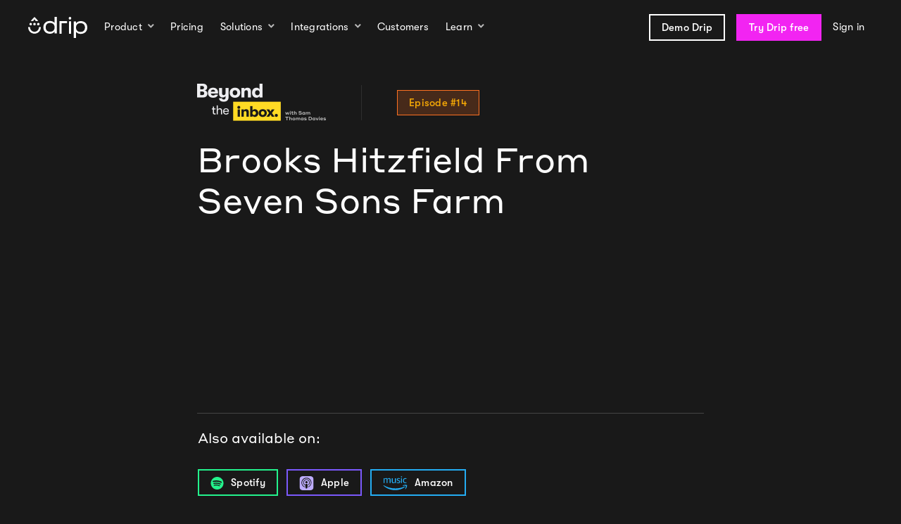

--- FILE ---
content_type: text/html;charset=utf-8
request_url: https://www.drip.com/podcast/brooks-hitzfield
body_size: 28084
content:
<!doctype html><html lang="en"><head>
    <meta charset="utf-8">

    
      <title>Beyond the Inbox | Brooks Hitzfield</title>
      <meta name="twitter:title" content="Beyond the Inbox | Brooks Hitzfield">
    

    
      <meta name="description" content="In this episode of Beyond the Inbox, Sam and Brooks Hitzfield, the Director of Digital Marketing at Seven Sons Farms, discuss the marketing strategies that have helped Seven Sons grow their business.">
    

    

    

    <meta property="fb:admins" content="8649257">
    <meta name="twitter:site" content="@getdrip">
    <meta name="twitter:card" content="summary_large_image">
    <meta name="google-site-verification" content="SO6846wa5Zv-uA0ze5M8s6g6JFHeYaDFiXz7mb_k8wM">

    
      <link rel="shortcut icon" href="https://www.drip.com/hubfs/logo-magenta-circle-inverse.png">
    

    
  <script type="application/ld+json">
    {
      "@context": "https://schema.org",
      "@type": "Organization",
      "url": "https://www.drip.com",
      "name": "Drip",
      "logo":"https://1445333.fs1.hubspotusercontent-na1.net/hubfs/1445333/raw_assets/public/drip/images/logos/og-logo.png"
    }
  </script>


    

  
    <script type="application/ld+json">
      {
        "@context": "https://schema.org/",
        "@type": "PodcastEpisode",
        "url": "https://www.drip.com/podcast/brooks-hitzfield",
        "name": "Brooks Hitzfield From Seven Sons Farm",
        "author": [
          {
            "@type": "Person",
            "name": "Sam Thomas Davies"
          }
        ],
        "contributor": [
          {
            "@type": "Person",
            "name": "Brooks Hitzfield"
          }
        ],
        "datePublished": "2023-05-23",
        "timeRequired": "PT37M",
        "description": "In this episode of Beyond the Inbox, Sam and Brooks Hitzfield, the Director of Digital Marketing at Seven Sons Farm, discuss the marketing strategies that have helped Seven Sons grow their business. Brooks shares his insights into the importance of email marketing, segmentation, and customer avatars. One key takeaway from the conversation is the emphasis on understanding customer needs. Brooks stresses that the more an email is targeted towards a particular customer's needs, the more likely they are to open and engage with it. To achieve this, Brooks uses Drip, which allows for a high degree of segmentation. He notes that it's essential to segment customers based on where they are in their journey with the company and to make sure that people who are new to the company and going through nurture campaigns are getting the right messages. Brooks also discusses the role of social media in their marketing efforts. While Seven Sons have a presence on social media, Brooks notes that they haven't seen much organic growth from these platforms. Instead, they use social media primarily for advertising through Facebook and Google. He emphasizes that their strongest customer base comes from word-of-mouth referrals and organic search, which has helped them maintain consistent growth rates year over year. Customer avatars are another crucial aspect of Seven Sons' marketing strategy. Brooks explains that the Marketing team has identified four customer avatars, including people who are proactively taking control of their health, people who are reacting to a health crisis, people who care about animal welfare, and people who are environmentally focused. Brooks notes that they have optimized their content to hit each of these avatars, with the focus being on making sure that the messaging stays holistic. In conclusion, Brooks emphasizes the importance of staying true to their brand values. He notes that Seven Sons takes the responsibility of providing high-quality products very seriously and that they take pride in the nerdy side of agriculture. He also mentions that the company has recently started working with an SEO firm to create recipe and blog content, which has helped them rank for both informational and commercial intent keywords. Overall, the conversation highlights the power of email marketing and brand authenticity. By understanding customer needs, utilizing segmentation, and staying true to its values, Seven Sons have been able to maintain consistent growth rates and a strong customer base. Show Notes (18:28) Brooks discusses the role of Chad in their digital marketing team (19:14) Brooks talks about how they segment customers and use workflows in Drip (21:22) Sam asks about Seven Sons' use of social media, and Brooks discusses how they use it for advertising and brand awareness (24:16) Sam asks about Seven Sons' SEO strategy, and Brooks talks about optimizing for product keywords and creating content for recipe and blog keywords (26:26) Brooks discusses how word of mouth and direct traffic has been important for Seven Sons, but they are now focusing on advertising for growth (29:21) Brooks talks about the different customer avatars they target and how they create content for each one (33:32) Brooks emphasizes the importance of trust and responsibility in their supply chain and business practices (35:17) Brooks provides links to the Seven Sons website and YouTube page",
        "partOfSeries": {
          "@type": "PodcastSeries",
          "name": "Beyond the Inbox",
          "url": "https://www.drip.com/podcast"
        }
      }
    </script>
  


    <meta name="drip-wcm-main-js" content="//1445333.fs1.hubspotusercontent-na1.net/hubfs/1445333/hub_generated/template_assets/1/69183863448/1769503032957/template_main.min.js">
    <meta name="drip-wcm-slick-js" content="//1445333.fs1.hubspotusercontent-na1.net/hubfs/1445333/hub_generated/template_assets/1/99603437172/1769503031644/template_slick-vanilla.min.js">

    

    
      
        
          
        
      
    

    <meta name="viewport" content="width=device-width, initial-scale=1">

    
    <meta property="og:description" content="In this episode of Beyond the Inbox, Sam and Brooks Hitzfield, the Director of Digital Marketing at Seven Sons Farms, discuss the marketing strategies that have helped Seven Sons grow their business.">
    <meta property="og:title" content="Beyond the Inbox | Brooks Hitzfield">
    <meta name="twitter:description" content="In this episode of Beyond the Inbox, Sam and Brooks Hitzfield, the Director of Digital Marketing at Seven Sons Farms, discuss the marketing strategies that have helped Seven Sons grow their business.">
    <meta name="twitter:title" content="Beyond the Inbox | Brooks Hitzfield">

    

    
    <style>
a.cta_button{-moz-box-sizing:content-box !important;-webkit-box-sizing:content-box !important;box-sizing:content-box !important;vertical-align:middle}.hs-breadcrumb-menu{list-style-type:none;margin:0px 0px 0px 0px;padding:0px 0px 0px 0px}.hs-breadcrumb-menu-item{float:left;padding:10px 0px 10px 10px}.hs-breadcrumb-menu-divider:before{content:'›';padding-left:10px}.hs-featured-image-link{border:0}.hs-featured-image{float:right;margin:0 0 20px 20px;max-width:50%}@media (max-width: 568px){.hs-featured-image{float:none;margin:0;width:100%;max-width:100%}}.hs-screen-reader-text{clip:rect(1px, 1px, 1px, 1px);height:1px;overflow:hidden;position:absolute !important;width:1px}
</style>

<link rel="stylesheet" href="https://www.drip.com/hubfs/hub_generated/template_assets/1/70541314975/1769503031641/template_color-cards.min.css">
<link rel="stylesheet" href="https://www.drip.com/hubfs/hub_generated/template_assets/1/69184729983/1769503033249/template_main.min.css">
<link rel="stylesheet" href="https://www.drip.com/hubfs/hub_generated/template_assets/1/103507100254/1769503033340/template_podcast.min.css">
<style>
@font-face {
  font-family: "GT Walsheim";
  src: url("https://www.drip.com/hubfs/GT-Walsheim-Medium-Oblique.otf") format("opentype");
  font-display: swap;
  font-weight: 500;
  font-style: italic;
}

@font-face {
  font-family: "GT Walsheim";
  src: url("https://www.drip.com/hubfs/GT-Walsheim-Regular-Oblique.otf") format("opentype");
  font-display: swap;
  font-weight: 400;
  font-style: italic;
}

@font-face {
  font-family: "GT Walsheim";
  src: url("https://www.drip.com/hubfs/GT-Walsheim-Medium.otf") format("opentype");
  font-display: swap;
  font-weight: 500;
}

@font-face {
  font-family: "Styrene A";
  src: url("https://www.drip.com/hubfs/StyreneA-Regular.otf") format("opentype");
  font-display: swap;
  font-weight: 400;
}

@font-face {
  font-family: "GT Walsheim";
  src: url("https://www.drip.com/hubfs/GT-Walsheim-Regular.otf") format("opentype");
  font-display: swap;
  font-weight: 400;
}
</style>

    

    
    <link rel="canonical" href="https://www.drip.com/podcast/brooks-hitzfield">



  <script>
    // Disable HubSpot's default cookie banner to prevent two banners from showing.
    window.disableHubSpotCookieBanner = true;
   	window._hsp = window._hsp || [];

    let hubspotScriptLoaded = false;
    const loadHubSpotAnalytics = () => {
      if (hubspotScriptLoaded) return;
      const script = document.createElement('script');
      script.src = 'https://js.hs-analytics.net/analytics/1445333.js';
      script.id = 'hs-analytics';
      document.head.appendChild(script);
      hubspotScriptLoaded = true;
    };

    // Listener for when CookieYes consent is updated by the user.
    document.addEventListener("cookieyes_consent_update", ({ detail }) => {
      if (!detail ||!detail.accepted) return;
      const acceptedCategories = new Set(detail.accepted);
      const consentDetails = {
        analytics: acceptedCategories.has("analytics"),
        advertisement: acceptedCategories.has("advertisement"),
        functionality: acceptedCategories.has("functional"),
      };
      
      // Send consent state to HubSpot's API
      window._hsp.push();

      // If analytics consent is given, dynamically load the HubSpot script
      if (consentDetails.analytics) {
        loadHubSpotAnalytics();
      }
    });
  </script>

  <script>
    window.dataLayer = window.dataLayer || [];
    function gtag(){ dataLayer.push(arguments); }
    gtag('consent', 'default', {
      'ad_storage': 'denied',
      'ad_user_data': 'denied',
      'ad_personalization': 'denied',
      'analytics_storage': 'denied',
      'functionality_storage': 'denied',
      'personalization_storage': 'denied',
      'security_storage': 'granted'
    });
  </script>

  <script id="cookieyes" src="https://cdn-cookieyes.com/client_data/10ee34b9d834e67bda8633db/script.js"></script>

  <script type="“text/plain”" data-cookieyes="“cookieyes-analytics”" id="“hubspot-web-interactives-loader”" src="“https://js.hubspot.com/web-interactives-embed.js”" crossorigin="“anonymous”"></script>
  <script type="text/plain" data-cookieyes="cookieyes-advertisement" src="https://js.hsadspixel.net/fb.js"></script>
  <script type="text/plain" data-cookieyes="cookieyes-functional" src="https://sleeknotecustomerscripts.sleeknote.com/791.js"></script>


<meta property="og:image" content="https://www.drip.com/hubfs/guest_cover-horizontal-014.jpeg">
<meta property="og:image:width" content="2000">
<meta property="og:image:height" content="1050">

<meta name="twitter:image" content="https://www.drip.com/hubfs/guest_cover-horizontal-014.jpeg">


<meta property="og:url" content="https://www.drip.com/podcast/brooks-hitzfield">
<meta name="twitter:card" content="summary_large_image">
<meta http-equiv="content-language" content="en">






    
    
    <script>!function(){"use strict";function e(e){return function(e){for(var t=0,r=document.cookie.split(";");t<r.length;t++){var n=r[t].split("=");if(n[0].trim()===e)return n[1]}}(e)}function t(e){return localStorage.getItem(e)}function r(e){return window[e]}function n(e,t){var r=document.querySelector(e);return t?null==r?void 0:r.getAttribute(t):null==r?void 0:r.textContent}!function(o,i,a,c,u,l,s,v,d,f,g){var E,I,m,T;try{I=d&&(m=navigator.userAgent,(T=new RegExp("Version/([0-9._]+)(.*Mobile)?.*Safari.*").exec(m))&&parseFloat(T[1])>=16.4)?function(o,i,a){void 0===i&&(i="");var c={cookie:e,localStorage:t,jsVariable:r,cssSelector:n},u=Array.isArray(i)?i:[i];if(o&&c[o])for(var l=c[o],s=0,v=u;s<v.length;s++){var d=v[s],f=a?l(d,a):l(d);if(f)return f}else console.warn("invalid uid source",o)}(d,"ajs_anonymous_id",""):void 0}catch(e){console.error(e)}var _=o;_[c]=_[c]||[],_[c].push({"gtm.start":(new Date).getTime(),event:"gtm.js"});var p=i.getElementsByTagName(a)[0],A=I?"&bi="+encodeURIComponent(I):"",N=i.createElement(a),D=I?"kp"+v:v,R=!I&&s?s:"https://ss.drip.com";N.async=!0,N.src=R+"/"+D+".js?id=GTM-MQKQSL2"+A,null===(E=p.parentNode)||void 0===E||E.insertBefore(N,p)}(window,document,"script","dataLayer",0,0,"","rfekhrji","localStorage")}();</script>
  <meta name="generator" content="HubSpot"></head>
  <body>
    <div class="body-wrapper   hs-content-id-103474444929 hs-site-page page ">
      <main id="main" class="page__content" tabindex="-1">
        

  <div id="hs_cos_wrapper_page_nav" class="hs_cos_wrapper hs_cos_wrapper_widget hs_cos_wrapper_type_module" style="" data-hs-cos-general-type="widget" data-hs-cos-type="module">


  














  

    <style>
  .nav__logo {
    fill: #000000;
  }
  .nav__menu-product-group {
    display: flex;
    flex-direction: column;
    align-items: stretch;
    gap: 8px;
    height: 100%;
  }
  .nav__menu-product-link {
    flex: 1;
  }
  .nav__menu-product-link .nav__menu-product-link-icon {
    display: flex;
    flex-direction: column;
    justify-content: center;
    align-items: center;
  }
  .nav__menu-product-link .nav__menu-product-link-icon .hover-state {
    display: none;
  }

  .nav__menu-product-link:hover .nav__menu-product-link-icon .default-state {
    display: none;
  }
  .nav__menu-product-link:hover .nav__menu-product-link-icon .hover-state {
    display: inline-block;
  }
</style>

<nav id="nav" class="nav nav--light hs-search-hidden" role="navigation">
  <div class="nav__mobile-overlay"></div>
  <button class="nav__mobile-toggle" aria-label="Navigation">
    <span class="nav__mobile-toggle-hamburger">
      <span class="nav__mobile-toggle-hamburger-inner"></span>
    </span>
  </button>
  <div class="nav__bar">
    <div class="nav__container">
      
      <a id="skip-navigation" class="nav__skip-to-main btn btn--magenta" href="#content">
        Skip Navigation
      </a>
      <a href="/" class="nav__logo-link" data-label="Logo">
        
        
  <svg class="logo nav__logo" xmlns="http://www.w3.org/2000/svg" width="84" height="30" viewbox="0 0 84 30">
    <title>Drip</title>
    <g id="logomark" class="logo__logomark nav__logo-logomark">
      <path id="logo-mouth" d="M18 14.5L15.3 14.5C15.3 14.6 15.3 14.7 15.3 14.8 15.3 18.8 12 21.2 9 21.2 6 21.2 2.7 18.8 2.7 14.8 2.7 14.7 2.7 14.6 2.7 14.5L0 14.5C0 14.6 0 14.7 0 14.8 0 20.3 4.5 23.9 9 23.9 13.5 23.9 18 20.3 18 14.8 18 14.7 18 14.6 18 14.5Z" />
      <path id="logo-hat" d="M9 3.4L10.9 6 14.3 6C12.7 3.9 11 1.8 9 0 7 1.8 5.3 3.9 3.7 6L7.1 6 9 3.4Z" />
      <g id="logo-eyes">
        <ellipse id="logo-eye-left" cx="3.6" cy="10.3" rx="1.8" ry="1.8" />
        <ellipse id="logo-eye-center" cx="9" cy="10.3" rx="1.8" ry="1.8" />
        <ellipse id="logo-eye-right" cx="14.4" cy="10.3" rx="1.8" ry="1.8" />
      </g>
    </g>
    <g id="wordmark" class="logo__wordmark nav__logo-wordmark">
      <path id="wordmark-d" d="M40.8 23.5L37.6 23.5 37.6 20.9C35.9 23 33.6 24 30.9 24 28.2 24 25.8 23.1 24.2 21.5 22.6 19.9 21.6 17.6 21.6 14.9 21.6 12.1 22.5 9.9 24.2 8.3 25.9 6.7 28.2 5.8 30.9 5.8 33.8 5.8 35.8 6.7 37.6 8.7L37.6 0 40.8 0 40.8 23.5ZM31.2 8.6C27.3 8.6 24.9 10.9 24.9 14.9 24.9 18.8 27.3 21.1 31.2 21.1 35.2 21.1 37.6 18.8 37.6 14.9 37.6 11 35.2 8.6 31.2 8.6Z" />
      <polygon id="wordmark-r" points="55.2 8.9 47.5 8.9 47.5 24 44.4 24 44.4 6 55.2 6" />
      <path id="wordmark-i" d="M57.6 1.9C57.6 1.2 57.9 0.6 58.5 0.3 59.1-0.1 59.7-0.1 60.3 0.3 60.9 0.6 61.2 1.2 61.2 1.9 61.2 2.6 60.9 3.3 60.3 3.6 59.7 4 59.1 4 58.5 3.6 57.9 3.3 57.6 2.6 57.6 1.9ZM57.9 6.2L60.9 6.2 60.9 24 57.9 24 57.9 6.2Z" />
      <path id="wordmark-p" d="M64.8 6.4L68 6.4 68 9C69.6 7.1 71.7 6 74.7 6 77.4 6 79.7 6.9 81.4 8.5 83.1 10.1 84 12.4 84 15.1 84 17.9 83.1 20.1 81.4 21.7 79.7 23.3 77.4 24.2 74.6 24.2 71.8 24.2 69.8 23.3 68 21.3L68 30 64.8 30 64.8 6.4ZM74.3 21.4C78.3 21.4 80.7 19.1 80.7 15.1 80.7 11.2 78.3 8.9 74.3 8.9 70.4 8.9 68 11.2 68 15.1 68 19 70.4 21.4 74.3 21.4Z" />
    </g>
  </svg>

      </a>
      <div class="nav__bar-mobile-cta">
        <a href="/signup" class="btn btn--magenta">
          Try Drip Free
        </a>
      </div>
      <div class="nav__main-mobile-header">
        <button class="nav__menu-back-btn">
          <icon class="mdi mdi-chevron-left nav__menu-back-btn-icon"></icon>
          <span class="nav__menu-back-btn-text">
            Back
          </span>
        </button>
      </div>
      <div class="nav__main-container">
        <div class="nav__main">
          
          <div class="nav__menu-trigger">
            
              <span id="product-menu-trigger" aria-controls="product-menu" class="nav__link nav__menu-trigger-link" data-label="Product" role="menu" aria-label="Submenu for Product" aria-haspopup="true" aria-expanded="false">
                Product
              </span>
            
            <button class="nav__menu-trigger-keyboard-btn">
              <span class="hide--visually">
                Show submenu for Product
              </span>
            </button>
            <div id="product-menu" class="nav__menu nav__menu--product" aria-labelledby="product-menu-trigger">
              <div class="nav__menu-container nav__menu-product-container">

                <div class="nav__menu-product-column">

                  <div class="nav__menu-product-group">

                    <div class="nav__menu-product-group-title" style="display: none;">
                      <div class="nav__menu-product-group-title-icon" style="color:#FD7122;">
                        <icon class="mdi mdi-drip-lightbulb-outline"></icon>
                      </div>
                      <div class="nav__menu-product-group-title-text">
                        Know
                      </div>
                    </div>
                    
                    <a href="/product/email-marketing" class="nav__menu-product-link" data-label="Product - Email" role="menuitem" style="color:#EAF8FF;">
                      <div class="nav__menu-product-link-icon">
                        <icon class="mdi mdi-drip-email-outline" style="color:#24ACF2;"></icon>
                      </div>
                      <div class="nav__menu-product-link-text">
                        <div class="nav__menu-product-link-text-title">
                          Email
                        </div>
                        <div class="nav__menu-product-link-text-description">
                          Design + send irresistible emails with ease.
                        </div>
                      </div>
                    </a>

                    <a href="/product/segmentation" class="nav__menu-product-link" data-label="Product - Segmentation" role="menuitem" style="color:#FFF2EB;">
                      <div class="nav__menu-product-link-icon" style="color:#FD7122;">
                        <icon class="mdi mdi-drip-segmentation-outline"></icon>
                      </div>
                      <div class="nav__menu-product-link-text">
                        <div class="nav__menu-product-link-text-title">
                          Segmentation
                        </div>
                        <div class="nav__menu-product-link-text-description">
                          Deliver spot-on messages with dynamic segmentation.
                        </div>
                      </div>
                    </a>

                  </div>

                </div>

                <div class="nav__menu-product-column">

                  <div class="nav__menu-product-group">

                    <div class="nav__menu-product-group-title" style="display: none;">
                      <div class="nav__menu-product-group-title-icon" style="color:#24ACF2;">
                        <icon class="mdi mdi-drip-checkmark-outline"></icon>
                      </div>
                      <div class="nav__menu-product-group-title-text">
                        Do
                      </div>
                    </div>
                    
                    <a href="/product/embedded-forms" class="nav__menu-product-link" data-label="Product - Embedded Forms" role="menuitem" style="color:#FDEEFF;">
                      <div class="nav__menu-product-link-icon">
                        <img class="default-state" src="https://www.drip.com/hubfs/raw_assets/public/drip/images/nav/product__embedded-forms.svg" width="24" height="24" alt="An illustration of an embedded form." loading="lazy" role="presentation">
                        <img class="hover-state" src="https://www.drip.com/hubfs/raw_assets/public/drip/images/nav/product__embedded-forms-hover.svg" width="24" height="24" alt="An illustration of an embedded form." loading="lazy" role="presentation">
                      </div>
                      <div class="nav__menu-product-link-text">
                        <div class="nav__menu-product-link-text-title">
                          Embedded Forms
                        </div>
                        <div class="nav__menu-product-link-text-description">
                          Simple, secure, and static way to grow your subscriber list.
                        </div>
                      </div>
                    </a>

                    <a href="/product/marketing-automation" class="nav__menu-product-link" data-label="Product - Automation" role="menuitem" style="color:#F5F2FF;">
                      <div class="nav__menu-product-link-icon">
                        <icon class="mdi mdi-drip-automation-nodes" style="color:#7B59FB;"></icon>
                      </div>
                      <div class="nav__menu-product-link-text">
                        <div class="nav__menu-product-link-text-title">
                          Automation
                        </div>
                        <div class="nav__menu-product-link-text-description">
                          Run multi-channel marketing strategies on autopilot.
                        </div>
                      </div>
                    </a>

                  </div>

                </div>

                <div class="nav__menu-product-column">

                  <div class="nav__menu-product-group">

                    <div class="nav__menu-product-group-title" style="display: none;">
                      <div class="nav__menu-product-group-title-icon" style="color:#19A861;">
                        <icon class="mdi mdi-drip-learn-outline"></icon>
                      </div>
                      <div class="nav__menu-product-group-title-text">
                        Learn
                      </div>
                    </div>
                    
                    <a href="/product/onsite-marketing" class="nav__menu-product-link" data-label="Product - Onsite" role="menuitem" style="color:#FFF8DB;">
                      <div class="nav__menu-product-link-icon">
                        <img class="default-state" src="https://www.drip.com/hubfs/raw_assets/public/drip/images/nav/product__onsite-pop-ups.svg" width="20" height="16" alt="An illustration of a pop up." loading="lazy" role="presentation">
                        <img class="hover-state" src="https://www.drip.com/hubfs/raw_assets/public/drip/images/nav/product__onsite-pop-ups-hover.svg" width="20" height="16" alt="An illustration of a pop up." loading="lazy" role="presentation">
                      </div>
                      <div class="nav__menu-product-link-text">
                        <div class="nav__menu-product-link-text-title">
                          Onsite Pop-ups
                        </div>
                        <div class="nav__menu-product-link-text-description">
                          Capture attention and drive conversions on-site.
                        </div>
                      </div>
                    </a>

                    <a href="/product/insights" class="nav__menu-product-link" data-label="Product - Insights" role="menuitem" style="color:#E8FFDC;">
                      <div class="nav__menu-product-link-icon" style="color:#49A819;">
                        <icon class="mdi mdi-drip-insights"></icon>
                      </div>
                      <div class="nav__menu-product-link-text">
                        <div class="nav__menu-product-link-text-title">
                          Insights
                        </div>
                        <div class="nav__menu-product-link-text-description">
                          See every customer story through clear insights and data.
                        </div>
                      </div>
                    </a>

                  </div>

                </div>
                
                <div class="nav__menu-product-column nav__menu-product-promo">
                  <div>
                    <svg style="display: block;margin: 0 auto 8px;" width="102" height="40" viewbox="0 0 102 40" fill="none" xmlns="http://www.w3.org/2000/svg">
                      <path d="M99.0557 11.0644L42.2877 9.88743L52.425 15.5077L53.4597 28.3648L60.5605 20.7569L70.166 30.0185L99.0557 11.0644Z" fill="#FD7122" />
                      <path d="M100.009 10.8798L41.1882 9.72933L52.8269 15.576L100.009 10.8798Z" stroke="black" stroke-width="1.5" stroke-linejoin="round" />
                      <path d="M59.9522 21.1118L66.3109 28.9566L100.009 10.8798L59.9522 21.1118Z" stroke="black" stroke-width="1.5" stroke-linejoin="bevel" />
                      <path d="M52.8266 15.5787L53.3223 29.1423L60.1494 21.057" stroke="black" stroke-width="1.5" stroke-linejoin="round" />
                      <path d="M63.3782 25.3399L53.3222 29.1422" stroke="black" stroke-width="1.5" stroke-linejoin="round" />
                      <path d="M59.9522 21.1118L53.8326 28.7083L53.8834 29.0537L63.0656 25.3042L59.9517 21.1145L59.9522 21.1118Z" fill="black" />
                      <path d="M46.7112 26.1232C38.2175 28.3635 29.3776 29.2796 20.6017 28.8269" stroke="black" stroke-width="1.5" stroke-miterlimit="10" />
                      <path d="M49.4051 30.8726C33.7611 34.7557 17.1651 34.7221 1.53468 30.7853" stroke="black" stroke-width="1.5" stroke-miterlimit="10" />
                    </svg>
                    
                    <h4>Ready to <br>switch to Drip?</h4>
                    <p>Learn more about our free migration service.</p>
                    <p><a href="/services/migration" class="btn btn--default">Learn more</a></p>
                  </div>
                </div>
              </div>
            </div>

          </div>

          
          
            <a href="/pricing" class="nav__link" data-label="Pricing">
              Pricing
            </a>
          
          
          
          <div class="nav__menu-trigger">
            
              <span id="solutions-menu-trigger" aria-controls="solutions-menu" class="nav__link nav__menu-trigger-link" data-label="Solutions" role="menu" aria-label="Submenu for Solutions" aria-haspopup="true" aria-expanded="false">
                Solutions
              </span>
            
            <button class="nav__menu-trigger-keyboard-btn">
              <span class="hide--visually">
                Show submenu for Solutions
              </span>
            </button>
            <div id="solutions-menu" class="nav__menu nav__menu--solutions" aria-labelledby="solutions-menu-trigger">
              <div class="nav__menu-container nav__menu-solutions-container">
                <div class="nav__menu-solutions">
                  <a href="/content-education" class="nav__menu-solutions-link" data-label="Solutions - Content &amp; Education" role="menuitem">
                    <div class="nav__menu-solutions-link-contents">
                      <img src="https://www.drip.com/hubfs/raw_assets/public/drip/images/nav/solutions__content-and-education.svg" width="60" height="60" alt="An illustration of a cap." loading="lazy" role="presentation" class="nav__menu-solutions-link-img">
                      <div class="nav__menu-product-link-text">
                        <p class="nav__menu-solutions-name">
                          Content &amp; Education
                        </p>
                        <p class="nav__menu-solutions-description">
                          Nurture your audience and increase course, class, and coaching sales.
                        </p>
                      </div>
                    </div>
                  </a>
                </div>
                <div class="nav__menu-solutions">
                  <a href="/events-entertainment" class="nav__menu-solutions-link" data-label="Solutions - Events &amp; Recreation" role="menuitem">
                    <div class="nav__menu-solutions-link-contents">
                      <img src="https://www.drip.com/hubfs/raw_assets/public/drip/images/nav/solutions__events-and-recreation.svg" width="60" height="60" alt="An illustration of a calendar." loading="lazy" role="presentation" class="nav__menu-solutions-link-img">
                      <div class="nav__menu-product-link-text">
                        <p class="nav__menu-solutions-name">
                          Events &amp; Recreation
                        </p>
                        <p class="nav__menu-solutions-description">
                          Increase direct ticket sales for events, activities, and tours.
                        </p>
                      </div>
                    </div>
                  </a>
                </div>
                <div class="nav__menu-solutions">
                  <a href="/ecommerce" class="nav__menu-solutions-link" data-label="Solutions - Ecommerce" role="menuitem">
                    <div class="nav__menu-learn-link-contents">
                      <img src="https://www.drip.com/hubfs/raw_assets/public/drip/images/nav/solutions__ecommerce.svg" width="60" height="60" alt="An illustration of a shopping bag." loading="lazy" role="presentation" class="nav__menu-solutions-link-img">
                      <div class="nav__menu-product-link-text">
                        <p class="nav__menu-solutions-name">
                          Ecommerce
                        </p>
                        <p class="nav__menu-solutions-description">
                          Sell more stuff from your ecommerce store with personalized emails.
                        </p>
                      </div>
                    </div>
                  </a>
                </div>
                <div class="nav__menu-solutions">
                  <a href="/partners" class="nav__menu-solutions-link" data-label="Solutions - Agencies" role="menuitem">
                    <div class="nav__menu-solutions-link-contents">
                      <img src="https://www.drip.com/hubfs/raw_assets/public/drip/images/nav/solutions__agencies.svg" width="60" height="60" alt="An illustration of a hands shaking." loading="lazy" role="presentation" class="nav__menu-solutions-link-img">
                      <div class="nav__menu-product-solutions-text">
                        <p class="nav__menu-solutions-name">
                          Agencies
                        </p>
                        <p class="nav__menu-solutions-description">
                          Help your clients grow through Drip’s partner program.
                        </p>
                      </div>
                    </div>
                  </a>
                </div>
              </div>
            </div>
          </div>

          
          <div class="nav__menu-trigger">
            
              <a href="/integrations" id="integrations-menu-trigger" aria-controls="integrations-menu" class="nav__link nav__menu-trigger-link" data-label="Integrations" role="menu" aria-label="Submenu for Integrations" aria-haspopup="true" aria-expanded="false">
                Integrations
              </a>
            
            <button class="nav__menu-trigger-keyboard-btn">
              <span class="hide--visually">
                Show submenu for Integrations
              </span>
            </button>
            <div id="integrations-menu" class="nav__menu" aria-labelledby="integrations-menu-trigger">
              <div class="nav__menu-container">
                
                <div class="nav__menu-integrations-featured">
                  <div class="nav__menu-integrations-featured-content">
                    <p class="nav__menu-integrations-header">
                      Featured Integrations
                    </p>
                    <ul class="nav__menu-integrations-list">
                       

                      
                      
                      

                      
                        
                          
                        
                      
                        
                          
                        
                      
                        
                          
                        
                      
                        
                          
                        
                      
                        
                          
                        
                      
                        
                          
                        
                      
                        
                          
                        
                      
                        
                          
                        
                      

                      
                      

                      
                      

                      
                      
                        <li class="nav__menu-integrations-list-item nav__menu-integrations-list-item--with-order" data-in-navigation="1" data-in-navigation-url="" data-navigation-order="1">
                          <a class="nav__menu-integrations-list-item-link" href="/integrations/facebook-custom-audiences" data-label="Integrations - Facebook Custom Audiences" role="menuitem">
                            <div class="nav__menu-integrations-list-item-link-icon">
                              <img src="https://www.drip.com/hs-fs/hubfs/Drip%20Website/Integrations/facebook-custom-audiences.png?width=35&amp;height=35&amp;name=facebook-custom-audiences.png" width="35" height="35" alt="Facebook Custom Audiences Logo" loading="lazy" role="presentation" srcset="https://www.drip.com/hs-fs/hubfs/Drip%20Website/Integrations/facebook-custom-audiences.png?width=18&amp;height=18&amp;name=facebook-custom-audiences.png 18w, https://www.drip.com/hs-fs/hubfs/Drip%20Website/Integrations/facebook-custom-audiences.png?width=35&amp;height=35&amp;name=facebook-custom-audiences.png 35w, https://www.drip.com/hs-fs/hubfs/Drip%20Website/Integrations/facebook-custom-audiences.png?width=53&amp;height=53&amp;name=facebook-custom-audiences.png 53w, https://www.drip.com/hs-fs/hubfs/Drip%20Website/Integrations/facebook-custom-audiences.png?width=70&amp;height=70&amp;name=facebook-custom-audiences.png 70w, https://www.drip.com/hs-fs/hubfs/Drip%20Website/Integrations/facebook-custom-audiences.png?width=88&amp;height=88&amp;name=facebook-custom-audiences.png 88w, https://www.drip.com/hs-fs/hubfs/Drip%20Website/Integrations/facebook-custom-audiences.png?width=105&amp;height=105&amp;name=facebook-custom-audiences.png 105w" sizes="(max-width: 35px) 100vw, 35px">
                            </div>
                            <div class="nav__menu-integrations-list-item-link-text">Facebook Custom Audiences</div>
                          </a>
                        </li>
                      

                      
                      
                        <li class="nav__menu-integrations-list-item nav__menu-integrations-list-item--without-order" data-in-navigation="1" data-in-navigation-url="https://www.drip.com/peekpro" data-navigation-order="">
                          <a class="nav__menu-integrations-list-item-link" href="https://www.drip.com/peekpro" data-label="Integrations - Peek Pro" role="menuitem">
                            <div class="nav__menu-integrations-list-item-link-icon">
                              <img src="https://www.drip.com/hs-fs/hubfs/Drip%20Website/Page-Specific%20Graphics/Integrations/PeekPro/peekpro-square-logo.png?width=35&amp;height=35&amp;name=peekpro-square-logo.png" width="35" height="35" alt="Peek Pro Logo" loading="lazy" role="presentation" srcset="https://www.drip.com/hs-fs/hubfs/Drip%20Website/Page-Specific%20Graphics/Integrations/PeekPro/peekpro-square-logo.png?width=18&amp;height=18&amp;name=peekpro-square-logo.png 18w, https://www.drip.com/hs-fs/hubfs/Drip%20Website/Page-Specific%20Graphics/Integrations/PeekPro/peekpro-square-logo.png?width=35&amp;height=35&amp;name=peekpro-square-logo.png 35w, https://www.drip.com/hs-fs/hubfs/Drip%20Website/Page-Specific%20Graphics/Integrations/PeekPro/peekpro-square-logo.png?width=53&amp;height=53&amp;name=peekpro-square-logo.png 53w, https://www.drip.com/hs-fs/hubfs/Drip%20Website/Page-Specific%20Graphics/Integrations/PeekPro/peekpro-square-logo.png?width=70&amp;height=70&amp;name=peekpro-square-logo.png 70w, https://www.drip.com/hs-fs/hubfs/Drip%20Website/Page-Specific%20Graphics/Integrations/PeekPro/peekpro-square-logo.png?width=88&amp;height=88&amp;name=peekpro-square-logo.png 88w, https://www.drip.com/hs-fs/hubfs/Drip%20Website/Page-Specific%20Graphics/Integrations/PeekPro/peekpro-square-logo.png?width=105&amp;height=105&amp;name=peekpro-square-logo.png 105w" sizes="(max-width: 35px) 100vw, 35px">
                            </div>
                            <div class="nav__menu-integrations-list-item-link-text">Peek Pro</div>
                          </a>
                        </li>
                      
                        <li class="nav__menu-integrations-list-item nav__menu-integrations-list-item--without-order" data-in-navigation="1" data-in-navigation-url="" data-navigation-order="">
                          <a class="nav__menu-integrations-list-item-link" href="/integrations/shopify-plus" data-label="Integrations - Shopify Plus" role="menuitem">
                            <div class="nav__menu-integrations-list-item-link-icon">
                              <img src="https://www.drip.com/hubfs/Drip%20Website/Integrations/shopify_plus_logo.svg" width="35" height="35" alt="Shopify Plus Logo" loading="lazy" role="presentation">
                            </div>
                            <div class="nav__menu-integrations-list-item-link-text">Shopify Plus</div>
                          </a>
                        </li>
                      
                        <li class="nav__menu-integrations-list-item nav__menu-integrations-list-item--without-order" data-in-navigation="1" data-in-navigation-url="" data-navigation-order="">
                          <a class="nav__menu-integrations-list-item-link" href="/integrations/shopper-activity-api" data-label="Integrations - Shopper Activity API" role="menuitem">
                            <div class="nav__menu-integrations-list-item-link-icon">
                              <img src="https://www.drip.com/hs-fs/hubfs/Drip%20Website/Integrations/shopper-activity-api.png?width=35&amp;height=35&amp;name=shopper-activity-api.png" width="35" height="35" alt="Shopper Activity API Logo" loading="lazy" role="presentation" srcset="https://www.drip.com/hs-fs/hubfs/Drip%20Website/Integrations/shopper-activity-api.png?width=18&amp;height=18&amp;name=shopper-activity-api.png 18w, https://www.drip.com/hs-fs/hubfs/Drip%20Website/Integrations/shopper-activity-api.png?width=35&amp;height=35&amp;name=shopper-activity-api.png 35w, https://www.drip.com/hs-fs/hubfs/Drip%20Website/Integrations/shopper-activity-api.png?width=53&amp;height=53&amp;name=shopper-activity-api.png 53w, https://www.drip.com/hs-fs/hubfs/Drip%20Website/Integrations/shopper-activity-api.png?width=70&amp;height=70&amp;name=shopper-activity-api.png 70w, https://www.drip.com/hs-fs/hubfs/Drip%20Website/Integrations/shopper-activity-api.png?width=88&amp;height=88&amp;name=shopper-activity-api.png 88w, https://www.drip.com/hs-fs/hubfs/Drip%20Website/Integrations/shopper-activity-api.png?width=105&amp;height=105&amp;name=shopper-activity-api.png 105w" sizes="(max-width: 35px) 100vw, 35px">
                            </div>
                            <div class="nav__menu-integrations-list-item-link-text">Shopper Activity API</div>
                          </a>
                        </li>
                      
                        <li class="nav__menu-integrations-list-item nav__menu-integrations-list-item--without-order" data-in-navigation="1" data-in-navigation-url="" data-navigation-order="">
                          <a class="nav__menu-integrations-list-item-link" href="/integrations/stripe" data-label="Integrations - Stripe" role="menuitem">
                            <div class="nav__menu-integrations-list-item-link-icon">
                              <img src="https://www.drip.com/hubfs/Drip%20Website/Integrations/stripe_logo.svg" width="35" height="35" alt="Stripe Logo" loading="lazy" role="presentation">
                            </div>
                            <div class="nav__menu-integrations-list-item-link-text">Stripe</div>
                          </a>
                        </li>
                      
                        <li class="nav__menu-integrations-list-item nav__menu-integrations-list-item--without-order" data-in-navigation="1" data-in-navigation-url="" data-navigation-order="">
                          <a class="nav__menu-integrations-list-item-link" href="/integrations/ticketsauce" data-label="Integrations - Ticket Sauce" role="menuitem">
                            <div class="nav__menu-integrations-list-item-link-icon">
                              <img src="https://www.drip.com/hs-fs/hubfs/Drip%20Website/Integrations/ticketsauce.png?width=35&amp;height=35&amp;name=ticketsauce.png" width="35" height="35" alt="Ticket Sauce Logo" loading="lazy" role="presentation" srcset="https://www.drip.com/hs-fs/hubfs/Drip%20Website/Integrations/ticketsauce.png?width=18&amp;height=18&amp;name=ticketsauce.png 18w, https://www.drip.com/hs-fs/hubfs/Drip%20Website/Integrations/ticketsauce.png?width=35&amp;height=35&amp;name=ticketsauce.png 35w, https://www.drip.com/hs-fs/hubfs/Drip%20Website/Integrations/ticketsauce.png?width=53&amp;height=53&amp;name=ticketsauce.png 53w, https://www.drip.com/hs-fs/hubfs/Drip%20Website/Integrations/ticketsauce.png?width=70&amp;height=70&amp;name=ticketsauce.png 70w, https://www.drip.com/hs-fs/hubfs/Drip%20Website/Integrations/ticketsauce.png?width=88&amp;height=88&amp;name=ticketsauce.png 88w, https://www.drip.com/hs-fs/hubfs/Drip%20Website/Integrations/ticketsauce.png?width=105&amp;height=105&amp;name=ticketsauce.png 105w" sizes="(max-width: 35px) 100vw, 35px">
                            </div>
                            <div class="nav__menu-integrations-list-item-link-text">Ticket Sauce</div>
                          </a>
                        </li>
                      
                        <li class="nav__menu-integrations-list-item nav__menu-integrations-list-item--without-order" data-in-navigation="1" data-in-navigation-url="" data-navigation-order="">
                          <a class="nav__menu-integrations-list-item-link" href="/integrations/typeform" data-label="Integrations - Typeform" role="menuitem">
                            <div class="nav__menu-integrations-list-item-link-icon">
                              <img src="https://www.drip.com/hubfs/Drip%20Website/Integrations/typeform_logo.svg" width="35" height="35" alt="Typeform Logo" loading="lazy" role="presentation">
                            </div>
                            <div class="nav__menu-integrations-list-item-link-text">Typeform</div>
                          </a>
                        </li>
                      
                        <li class="nav__menu-integrations-list-item nav__menu-integrations-list-item--without-order" data-in-navigation="1" data-in-navigation-url="" data-navigation-order="">
                          <a class="nav__menu-integrations-list-item-link" href="/integrations/zapier" data-label="Integrations - Zapier" role="menuitem">
                            <div class="nav__menu-integrations-list-item-link-icon">
                              <img src="https://www.drip.com/hubfs/Drip%20Website/Integrations/zapier-logomark.svg" width="35" height="35" alt="Zapier Logo" loading="lazy" role="presentation">
                            </div>
                            <div class="nav__menu-integrations-list-item-link-text">Zapier</div>
                          </a>
                        </li>
                      

                      
                      <li class="nav__menu-integrations-list-item">
                        <a class="nav__menu-integrations-list-item-link" href="https://www.drip.com/touradvantage" data-label="Integrations - TourAdvantage powered by Drip" role="menuitem">
                          <div class="nav__menu-integrations-list-item-link-icon">
                            <img src="https://www.drip.com/hs-fs/hubfs/Integration%20Logos/int-touradvantage_logo-thumb.png?width=35&amp;height=35&amp;name=int-touradvantage_logo-thumb.png" width="35" height="35" alt="TourAdvantage Logo" loading="lazy" role="presentation" srcset="https://www.drip.com/hs-fs/hubfs/Integration%20Logos/int-touradvantage_logo-thumb.png?width=18&amp;height=18&amp;name=int-touradvantage_logo-thumb.png 18w, https://www.drip.com/hs-fs/hubfs/Integration%20Logos/int-touradvantage_logo-thumb.png?width=35&amp;height=35&amp;name=int-touradvantage_logo-thumb.png 35w, https://www.drip.com/hs-fs/hubfs/Integration%20Logos/int-touradvantage_logo-thumb.png?width=53&amp;height=53&amp;name=int-touradvantage_logo-thumb.png 53w, https://www.drip.com/hs-fs/hubfs/Integration%20Logos/int-touradvantage_logo-thumb.png?width=70&amp;height=70&amp;name=int-touradvantage_logo-thumb.png 70w, https://www.drip.com/hs-fs/hubfs/Integration%20Logos/int-touradvantage_logo-thumb.png?width=88&amp;height=88&amp;name=int-touradvantage_logo-thumb.png 88w, https://www.drip.com/hs-fs/hubfs/Integration%20Logos/int-touradvantage_logo-thumb.png?width=105&amp;height=105&amp;name=int-touradvantage_logo-thumb.png 105w" sizes="(max-width: 35px) 100vw, 35px">
                          </div>
                          <div class="nav__menu-integrations-list-item-link-text">
                            TourAdvantage powered by Drip
                          </div>
                        </a>
                      </li>

                      <li class="nav__menu-integrations-action">
                        <a style="width: 100%;" class="btn btn--default" href="/integrations" data-label="Integrations - Explore all 100+ integrations">
                          Explore all integrations
                        </a>
                      </li>
                    </ul>
                  </div>
                </div>
                <div class="nav__menu-integrations-promo">
                  <div>
                    <svg style="display: block;margin: 0 auto 8px;" width="40" height="46" viewbox="0 0 40 46" fill="none" xmlns="http://www.w3.org/2000/svg">
                      <path d="M36.8386 13.4288C26.5268 13.7994 16.2334 14.5062 5.9682 15.541C5.99048 14.7957 6.01274 14.0505 6.03299 13.3033C6.05122 12.7383 5.62799 12.2563 5.11159 12.0943C4.84833 12.0315 4.59923 11.9303 4.3623 11.7946C3.58061 11.3997 2.39392 11.8654 2.4729 12.88C2.80502 17.1712 2.97512 21.4887 2.84754 25.792C2.78881 27.7381 2.3433 29.6416 2.29875 31.5817C2.25622 33.5015 2.53162 35.4071 2.44252 37.3289C1.80462 37.6043 1.39151 38.2989 1.92208 39.0056C3.39635 40.9781 5.06298 42.7541 6.96858 44.3073C7.13464 44.6455 7.46676 44.8804 7.96696 44.844C8.15732 44.8642 8.3497 44.8399 8.52386 44.7792C13.2383 44.2061 17.9506 43.633 22.661 43.0599C24.842 42.7946 27.021 42.5293 29.1858 42.1648C31.5268 41.7678 33.8435 41.3628 36.2311 41.5188C36.9034 41.5633 37.2963 41.1502 37.4076 40.648C37.602 40.4495 37.7236 40.168 37.7236 39.8096L37.7013 15.5633C38.3675 14.8524 38.084 13.3843 36.8386 13.4268V13.4329V13.4288Z" fill="#24F28C" />
                      <path d="M24.6777 9.78381C22.651 10.0288 20.362 10.3002 18.5044 10.4926" stroke="black" stroke-width="1.5" stroke-linejoin="round" />
                      <path d="M14.1288 10.5391L1.64465 10.7517L5.93377 12.4812L5.7657 14.6561L38.08 12.6533L33.0092 11.659L31.8468 9.14788C31.8468 9.14788 31.3286 8.92309 29.0625 9.14788" stroke="black" stroke-width="1.5" stroke-linejoin="round" />
                      <path d="M38.08 12.6512L38.3554 41.7699L6.20718 44.9999L1.64465 39.0442V10.7659" stroke="black" stroke-width="1.5" stroke-linejoin="round" />
                      <path d="M5.76782 14.6542L6.20928 45.0001" stroke="black" stroke-width="1.5" stroke-linejoin="round" />
                      <path d="M33.0254 11.657V12.9733" stroke="black" stroke-width="1.5" stroke-linejoin="round" />
                      <path d="M5.93567 12.4832V14.6257" stroke="black" stroke-width="1.5" stroke-linejoin="round" />
                      <path d="M31.8467 9.14587V13.0462" stroke="black" stroke-width="1.5" stroke-linejoin="round" />
                      <path d="M17.1609 13.9352C17.1609 13.9352 14.1577 4.44768 18.8296 3.86648C23.5014 3.28326 28.5074 1.2035 26.2576 13.3682" stroke="black" stroke-width="1.5" stroke-linejoin="round" />
                      <path d="M13.4712 10.768C13.4712 10.768 11.1565 1.32703 15.8587 1.26628C20.5589 1.20553 23.6998 -1.2752 22.5678 10.203" stroke="black" stroke-width="1.5" stroke-linejoin="round" />
                      <path d="M18.5044 10.5999C18.572 10.9907 18.6557 11.3836 18.7104 11.7785C18.7909 12.3678 18.8457 12.9773 19.1193 13.4836C19.1531 13.5464 19.1789 13.6072 19.203 13.6699L24.4539 13.3135C24.4604 12.2017 24.6342 11.1062 24.6729 9.99643C24.6729 9.96605 24.6761 9.94175 24.6793 9.91138L18.506 10.604H18.5044V10.5999Z" fill="black" />
                      <path d="M14.5236 12.4448C14.4378 11.8981 14.311 11.3635 14.2141 10.8228L13.4143 10.8997H2.69971L5.35084 12.1877L5.8244 14.3383L14.8125 13.8118C14.6764 13.3703 14.5925 12.9066 14.5217 12.4428H14.5236V12.4448Z" fill="black" />
                      <path d="M31.8342 9.23096L29.124 9.55902C29.1375 9.6542 29.1419 9.75544 29.139 9.8648C29.1031 10.93 28.9539 11.981 28.9375 13.0462L31.6805 12.8457L31.9909 12.623L31.8357 9.23096H31.8342Z" fill="black" />
                    </svg>

                    <h4>For Shopify</h4>
                    <p>See how Drip turns Shopify stores into success stories.</p>
                    <p><a href="/shopify" class="btn btn--default">Learn more</a></p>
                  </div>
                </div>
              </div>
            </div>
          </div>

          
          
          
            <a href="/customers" class="nav__link" data-label="Customers">
              Customers
            </a>
          
          

          
          
          
          
          

          
          <div class="nav__menu-trigger">
            
              <span id="learn-menu-trigger" aria-controls="learn-menu" class="nav__link nav__menu-trigger-link" data-label="Learn" role="menu" aria-label="Submenu for Learn" aria-haspopup="true" aria-expanded="false">
                Learn
              </span>
            
            <button class="nav__menu-trigger-keyboard-btn">
              <span class="hide--visually">
                Show submenu for Learn
              </span>
            </button>
            <div id="learn-menu" class="nav__menu nav__menu--learn" aria-labelledby="learn-menu-trigger">
              <div class="nav__menu-container nav__menu-learn-container">
                <div class="nav__menu-learn">
                  <a href="/release-notes" class="nav__menu-learn-link" data-label="Learn - Release Notes" role="menuitem">
                    <div class="nav__menu-learn-link-contents">
                      <img src="https://www.drip.com/hubfs/raw_assets/public/drip/images/nav/learn__release-notes.svg" width="60" height="60" alt="An illustration of a checklist." loading="lazy" role="presentation" class="nav__menu-learn-link-img">
                      <div class="nav__menu-product-link-text">
                        <p class="nav__menu-learn-name">
                          Release Notes
                        </p>
                        <p class="nav__menu-learn-description">
                          Discover all of the latest and greatest Drip product updates—including new products and features, enhancements, and bug fixes.
                        </p>
                      </div>
                    </div>
                  </a>
                </div>
                <div class="nav__menu-learn">
                  <a href="https://help.drip.com/hc/en-us" class="nav__menu-learn-link" data-label="Learn - Help Center" role="menuitem">
                    <div class="nav__menu-learn-link-contents">
                      <img src="https://www.drip.com/hubfs/raw_assets/public/drip/images/nav/learn__help-center.svg" width="60" height="60" alt="An illustration of a large three dimensional question mark." loading="lazy" role="presentation" class="nav__menu-learn-link-img">
                      <div class="nav__menu-product-link-text">
                        <p class="nav__menu-learn-name">
                          Help Center
                        </p>
                        <p class="nav__menu-learn-description">
                          Learn more about every Drip feature and how to use it with step-by-step instructions.
                        </p>
                      </div>
                    </div>
                  </a>
                </div>
                <div class="nav__menu-learn">
                  <a href="/blog" class="nav__menu-learn-link" data-label="Learn - Blog" role="menuitem">
                    <div class="nav__menu-learn-link-contents">
                      <img src="https://www.drip.com/hubfs/raw_assets/public/drip/images/nav/learn__resources.svg" width="60" height="60" alt="An illustration of a book with a bookmark in it." loading="lazy" role="presentation" class="nav__menu-learn-link-img">
                      <div class="nav__menu-product-link-text">
                        <p class="nav__menu-learn-name">
                          Blog
                        </p>
                        <p class="nav__menu-learn-description">
                          Our best articles, guides, and how-to magic. All in one place.
                        </p>
                      </div>
                    </div>
                  </a>
                </div>
                <div class="nav__menu-learn">
                  <a href="/podcast" class="nav__menu-learn-link" data-label="Learn - Podcast" role="menuitem">
                    <div class="nav__menu-learn-link-contents">
                      <img src="https://www.drip.com/hubfs/raw_assets/public/drip/images/nav/learn__blog.svg" width="60" height="60" alt="An illustration of a megaphone making an announcement." loading="lazy" role="presentation" class="nav__menu-learn-link-img">
                      <div class="nav__menu-product-link-text">
                        <p class="nav__menu-learn-name">
                          Podcast
                        </p>
                        <p class="nav__menu-learn-description">
                          Listen to honest conversations with ecommerce founders about what’s working in their marketing today—beyond the inbox.
                        </p>
                      </div>
                    </div>
                  </a>
                </div>
              </div>
            </div>
          </div>

          
          

          
          
          
          <a href="https://www.getdrip.com/dashboard" class="nav__link hide--gt-sm" data-label="Sign in">
            Sign in
          </a>
        </div>
        <div class="nav__ctas">
          <h2 class="nav__ctas-heading">
            Get closer to your customers with Drip.
          </h2>
          
          <a href="/book-a-demo" class="btn btn--default nav__cta" data-trial-link="true" data-label="Demo" data-value="Primary">Demo Drip</a>
          <a href="/signup" class="btn btn--magenta nav__cta" data-trial-link="true" data-label="Trial" data-value="Primary">Try Drip free</a>
          <a href="https://www.getdrip.com/dashboard" class="nav__link hide show--gt-sm" data-label="Sign in">
            Sign in
          </a>
        </div>
      </div>
    </div>
  </div>
</nav>
<a href="#content" id="content" class="nav__skipped-confirmation btn">Start of main content</a>

  

</div>

  
    
      

<div class="podcast">

  <section id="episode" class="podcast__episode-container">
    <div class="podcast__episode">
      <div class="podcast__episode-header">
        <a href="/podcast" class="podcast__episode-header-logo" title="Beyond the Inbox Homepage">
        </a>
        <div class="podcast__episode-header-divider">
        </div>
        <div class="btn podcast__episode-header-episode-number">
          Episode #14
        </div>
      </div>

      <div class="podcast__episode-title">
        <h1>
          Brooks Hitzfield From Seven Sons Farm
        </h1>
      </div>

      <div class="podcast__episode-embed">
        <iframe style="border-radius:12px" src="https://open.spotify.com/embed/episode/5Ra84726pZI2BZpJe2994q" width="100%" height="152" frameborder="0" allowfullscreen allow="autoplay; clipboard-write; encrypted-media; fullscreen; picture-in-picture" loading="lazy"></iframe>
      </div>

      <div class="podcast__episode-syndication-options">
        <h4>Also available on:</h4>

        <div class="btn-container btn-container--dual-cta">
          <a href="https://open.spotify.com/episode/5Ra84726pZI2BZpJe2994q" class="btn btn--custom_outline" target="_blank" rel="nofollow noreferrer noopener" data-btn-index="1" data-podcast-platform="Spotify">
            <img class="btn__icon" src="https://www.drip.com/hubfs/icon--spotify.svg">
            Spotify
          </a>
          <a href="https://podcasts.apple.com/gb/podcast/brooks-hitzfield-from-seven-sons-farm-how-to-scale/id1676899100?i=1000614113693" class="btn btn--custom_outline" target="_blank" rel="nofollow noreferrer noopener" data-btn-index="2" data-podcast-platform="Apple">
            <img class="btn__icon" src="https://www.drip.com/hubfs/icon--apple-music.svg">
            Apple
          </a>
          <a href="https://music.amazon.co.uk/podcasts/cd5a2e80-b2be-435b-b3a6-00285873a3a8/episodes/2dee7692-59a2-4d3d-8a69-34aa7981b85b/beyond-the-inbox-brooks-hitzfield-from-seven-sons-farm-how-to-scale-a-meat-subscription-box-with-email-jeff-walker%E2%80%99s-product-launch-formula-for-non-info-marketers-seo-as-an-acquisition-channel-and-more" class="btn btn--custom_outline" target="_blank" rel="nofollow noreferrer noopener" data-btn-index="3" data-podcast-platform="Amazon">
            <img class="btn__icon" src="https://www.drip.com/hubfs/icon--amazon.svg">
            Amazon
          </a>
        </div>
      </div>

      <div class="podcast__episode-summary">
        <p>In this episode of <em>Beyond the Inbox</em>, Sam and Brooks Hitzfield, the Director of Digital Marketing at <a href="https://sevensons.net/" rel="noopener">Seven Sons Farm</a>, discuss the marketing strategies that have helped Seven Sons grow their business. Brooks shares his insights into the importance of email marketing, segmentation, and customer avatars.</p>
<p>One key takeaway from the conversation is the emphasis on understanding customer needs. Brooks stresses that the more an email is targeted towards a particular customer's needs, the more likely they are to open and engage with it. To achieve this, Brooks uses Drip, which allows for a high degree of segmentation. He notes that it's essential to segment customers based on where they are in their journey with the company and to make sure that people who are new to the company and going through nurture campaigns are getting the right messages.</p>
<p>Brooks also discusses the role of social media in their marketing efforts. While Seven Sons have a presence on social media, Brooks notes that they haven't seen much organic growth from these platforms. Instead, they use social media primarily for advertising through Facebook and Google. He emphasizes that their strongest customer base comes from word-of-mouth referrals and organic search, which has helped them maintain consistent growth rates year over year.</p>
<p>Customer avatars are another crucial aspect of Seven Sons' marketing strategy. Brooks explains that the Marketing team has identified four customer avatars, including people who are proactively taking control of their health, people who are reacting to a health crisis, people who care about animal welfare, and people who are environmentally focused. Brooks notes that they have optimized their content to hit each of these avatars, with the focus being on making sure that the messaging stays holistic.</p>
<p>In conclusion, Brooks emphasizes the importance of staying true to their brand values. He notes that Seven Sons takes the responsibility of providing high-quality products very seriously and that they take pride in the nerdy side of agriculture. He also mentions that the company has recently started working with an SEO firm to create recipe and blog content, which has helped them rank for both informational and commercial intent keywords.</p>
<p>Overall, the conversation highlights the power of email marketing and brand authenticity. By understanding customer needs, utilizing segmentation, and staying true to its values, Seven Sons have been able to maintain consistent growth rates and a strong customer base.</p>
<h3>Show Notes</h3>
<ul>
<li>(18:28) Brooks discusses the role of Chad in their digital marketing team</li>
<li>(19:14) Brooks talks about how they segment customers and use workflows in Drip</li>
<li>(21:22) Sam asks about Seven Sons' use of social media, and Brooks discusses how they use it for advertising and brand awareness</li>
<li>(24:16) Sam asks about Seven Sons' SEO strategy, and Brooks talks about optimizing for product keywords and creating content for recipe and blog keywords</li>
<li>(26:26) Brooks discusses how word of mouth and direct traffic has been important for Seven Sons, but they are now focusing on advertising for growth</li>
<li>(29:21) Brooks talks about the different customer avatars they target and how they create content for each one</li>
<li>(33:32) Brooks emphasizes the importance of trust and responsibility in their supply chain and business practices</li>
<li>(35:17) Brooks provides links to the Seven Sons website and YouTube page</li>
</ul>
      </div>

      <div class="podcast__episode-transcript-container">

        <h3>Read the transcript:</h3>

        <div class="podcast__episode-transcript">
          <div class="podcast__episode-transcript-scroller">
            <p>Sam (00:04): Brooks, welcome to Beyond the Inbox. Thank you so much for taking the time to join us.</p>
<p>Brooks (00:09): Hey, I'm super excited to be here. I actually didn't officially hear the name of the show yet, so beyond the inbox, I like it. Excited to be here and, uh, and share more.</p>
<p>Sam (00:18): Thank you very much for the compliment. It's always nice to know that the name resonates with people, and we're definitely going to explore a host of topics in this episode. But before we do, can you tell us a little bit about the history of Seven Sons and how it's evolved over time?</p>
<p>Brooks (00:37): Yeah, absolutely. Um, so trying to, let's do the two, three-minute version. So, um, kind of how it's evolved. You know, my parents are first-generation farmers, so Seven Sons is an actual, uh, farm. Um, they farm very conventionally raised confinement hogs and, uh, row crop corn and soybeans, you know, kind of that rotation. We're in the middle of, uh, northeast Indiana, so that's in the middle of the corn belt section of the country. So, you know, that's kind of what they knew. They bought the farm from an existing, uh, farm and just operated the same way, uh, eventually through a series of family health crises. Um, it got them thinking very differently about how they were going about agriculture. So my mom developed actually a pretty severe autoimmune disease, and it, it got them kind of thinking about, you know, hey, how can they use nutrition to improve her situation?</p>
<p>(01:24): Cuz she had doctors that were telling her she might be bedridden by the time she was 40 or so. And, um, you know, it's good that it kind of got them thinking differently cuz if you look at her today, you know, it's been a tough journey for her. But, uh, definitely none of those, um, uh, you know, futures came true for her, which is great. Um, so it got them thinking differently about nutrition, which also led them down just this path of, you know, how food is raised and how that contributes to the nutritional profile of what we put in our bodies. You know, uh, they really subscribed to what you eat. Um, and it kind of was a light bulb for them. So that had them thinking very differently about how they were contributing to the problem being in agriculture themselves. So there was a complete 180 paradigm shift for them at that time.</p>
<p>(02:06): Uh, dad, uh, sold the confinement hogs. He started, uh, converting the row crops into, uh, planning pasture and building fencing. Uh, and then he started raising, uh, livestock. So started raising, uh, cattle, grass-fed beef out on open pasture. Um, eventually got us into pork and poultry and a lot of other, uh, animals as well. So it was kind of really a, you know, a leap of faith for them. A really odd thing to see a farm do in the middle of the corn belt to have a, you know, you don't see a ranch and animals out in the pasture on here that happens all out west. Um, so it's a leap of faith for them. Definitely was not a business decision. Um, but, you know, we got very fortunate, so the name rings true, there are actually seven brothers. So eventually, um, you know, my parents, they had several, they had to really develop quite a few different, uh, means of income on the farm because they were just so financially strapped to make that transition.</p>
<p>(02:56): Anyone in agriculture who's made a transition like that knows that it's, it's financially intensive. Um, and eventually, I had a couple of other brothers who got involved on the farm as well and started to, you know, realize that there was a developing market for products like grass-fed beef and people who just were thinking in a similar way that my parents were, you know, 10 or five years ago, you are what you eat. Um, and we started retailing, um, the products that we're raising, um, at the farmer's markets through a farmer's store. Eventually started selling it online, which really kind of was great timing for us. This is probably back in 2010 or so, um, because we got online in the early days of as e-commerce was kind of making that really steep incline and growth. Um, but also the awareness for pasture-based foods and, you know, getting connected directly with your food source and your local farm. That was a growing trend as well, kind of at the same, uh, time. So those two things were kind of an inflection that really, really helped us out. So kind of just from 2010 for the last decade or so, uh, it feels like we've, uh, you know, been learning a lot and just trying to keep up with, uh, you know, the, the incredible customer base that has decided to support us, um, and know where their food comes from.</p>
<p>Sam (04:08): It sounds like there were multiple inflection points. I wanted to ask you how has the shift towards ethical and sustainable farming practices affected Seven Son's business model and how has the company adapted to these changes?</p>
<p>Brooks (04:22): Yeah, I tell you what, it's, uh, you know, as far as, you know, if you think about it in terms of the farm, so like that shift from raising hams very conventionally, you know, my dad was raising, you know, hogs, uh, in, you know, confinement in tight spaces. You kind of see, you know, I think a lot of us have watched the documentaries that, um, at this point and, you know, those are, those are tough conditions for the animals. You're having to use, you know, daily doses of, you know, antibiotics to keep the animals healthy. And, you know, for us, you know, that's, you know, especially when you grow up in agriculture, um, you know, nobody knows really anything different. So that was the way, uh, for things to go. Um, when it comes to the business model evolving through that, um, you know, as I mentioned, there's, there's a lot of financial investments that need to be made, um, to, to be able to go through that.</p>
<p>(05:11): Um, and it's, it's actually not super, but it's mostly tied into infrastructure and land costs. When you think about having to convert land from, uh, row crops to planning pasture and building out fencing, there are just some very steep investments to kind of make those decisions. And when the reason why I think more farms don't actually make the conversion and switch over to a more ethical style based farming practice, cuz there's a lot of benefits long term to do that, you know, um, as we're, cuz at the end of the day what we're really focused on today is, um, you know, soil health. If we're able to improve the health in our soil, that's just going to help us increase the forage yields that we get, which is, of course gonna be the, um, you know, food for the livestock and the animals. Um, and it decreases our dependency on chemical fertilizers and other inputs that we have to use, um, on the farm as well.</p>
<p>(06:06): So those are obviously kind of ongoing costs. So when you look at the long-term benefits of what we're doing, there's a lot of benefits that I think a lot of farms look at and wanna get towards. But making the transition is the tough part cuz it's a, you know, it's a very, you know, uh, you know, 3, 4, 5-year transition to be able to do that, um, to be able to, um, make that transition. And what you're basically doing, though, when you make the transition is your, your overhead costs have to go up, um, while at the same time your revenue and income streams kind of, you know, take a dip. Um, so to get through that transition period is just really tough, and it takes a major leap of faith. And when you look at agriculture, it is definitely, especially when you're thinking small family farms, uh, you know, it's, it's, it's a tough business to be in.</p>
<p>(06:53): It's a low-margin industry. Um, so it's tough to be able to make that transition. So, you know, for us, uh, that was the biggest thing is just getting through the financial investment. Um, you know, there were definitely days where my parents did not think that they'd be able to make it, and their, you know, dreams of being able to have a farm, um, you know, would not be a reality just because of the financial side of it. Um, but again, you know, we, I think we got fortunate, fortunate on timing. Um, and, uh, you know, looking back now, I'm, I'm very grateful for it. My parents are definitely a bit more, um, uh, they make, uh, decisions based on, uh, convictions where I've gotta put a pencil to things a little bit more. I'm not sure if I would've had the gumption that they had to just, you know, dive in because, at the end of the day, they weren't making a business decision. They were making a decision for, you know, the product they wanted to raise and feed their own family. And, uh, you know, and it's what they felt was the right thing to do. Um, you know, when it comes to just, at the end of the day, if you're in agriculture, you're, you know, you have a, a certain responsibility when it comes to the health of anyone who's gonna consume that product at the end of the day.</p>
<p>Sam (07:54): You mentioned earlier how you've built this customer base, and I wanted to ask you, can you walk us through the process of creating that customer base and how you've used retention and loyalty marketing to build and maintain that base?</p>
<p>Brooks (08:11): Yeah. Uh, you know, at first, uh, again, we benefited from the inflection of the internet growth that I was talking about, uh, before. So, um, a big area for us was, um, you know, SEO, and the early days was really how we, you know, uh, you know, uh, were able to find or really wasn't us finding customers. I feel like we kind of went from a transition, and it's really evolved for us over the years. Early on it was people finding us, um, you know, because we were positioned as a farm using the internet, which most farms are not doing. Um, and we're especially not doing that that time. Um, that gave us a lot of visibility, you know, and at first, you know, we used to just go to local farmer's markets. We had a little, uh, store on our farm outside of Fort Wayne, Indiana, and we actually had customers who were finding our website, and they were driving all the way from Chicago to load up their coolers and haul product back.</p>
<p>(09:00): You know, that's a three-and-a-half-hour drive. So, but that just goes to show you how, especially at that time, how hard it was to find, uh, you know, the products that we, we offered. So that was, a strong benefit for us early on. We were fortunate because one of the primary tools that we leaned on to communicate and interface with our customers as email. Um, you know, we spent time on social media here and there, but, you know, it quickly became apparent to us that, hey, when it comes to being able to reach our customers, it's much easier to get into their inbox than it is to be able to, you know, beat the algorithm to get in front of them on Facebook and, and Instagram. So we really leaned into email early on. Um, you know, probably going back to 2012, 2011, we've been absolutely religious about a weekly newsletter.</p>
<p>(09:45): Um, this is back, I think, you know, I think we, early on, we started out with some free tools on our e-commerce software. Then we were using MailChimp, but, you know, did not get any more sophisticated than that. We're just creating content, doing a lot with video, because at the end of the day, we knew that our customers were buying from us because they wanted to have, you know, they wanted to have confidence in where they were buying, uh, their food. They were tired of just trusting the, you know, blank piece of paper or label inside the grocery store. So they really wanted to know what we do, what goes into, you know, raising these animals, uh, the way that we do in an ethical way, in a way that's, um, you know, sustainable for the land and why that ultimately matters for them.</p>
<p>(10:20): So we really leaned into email paired with video. So lots of videos of, you know, just, you know, the day in the life of, of the farm and, and, you know, explaining, uh, what we do to them. So, um, those two tools were really strong for us eventually. Um, you know, you look at that period from 2012 to about 2017 or so, uh, it was just organic growth from there, you know, rents and repeat continuing to do, um, really leaning into email there with a weekly newsletter. Uh, eventually, we wanted to, uh, we had ambitions to grow faster, so we started hunting down an acquisition marketer. We were like, okay, if we can just get an acquisition market on our team, that's, you know, we'll grow through new customers. So we ended up getting connected with a, a drip certified consultant at the time, um, brought into the business, and we're just looking at doing a couple of projects, and, you know, he was the one who looked at our business, so looked at the size of the email list and the number of customers who had purchased once, you know, over the years, but never purchased again.</p>
<p>(11:17): And, uh, he saw a huge asset there, and he was like, guys, there's an asset here that you can unlock by just doubling down with your existing base, your existing list, and, and there's growth, there's growth hidden in there. Uh, so that was kind of a light bulb for us. So we went down this path of really leaning into our, you know, uh, the email got migrated over to Drip, uh, really went deep into building nurture campaigns and onboarding workflows with new people who are coming through our doors to build a stronger relationship. Cuz we had 10 years of awesome content sharing what we, you know, what we do, but they only got promoted once on a newsletter and then ended up just dying a blog post somewhere. So we're able to resurrect a lot of that awesome content, get it in front of customers the minute that, you know, they joined the list, um, when they were at the height of their awareness and that recency factor was really high.</p>
<p>(12:05): Um, went super deep at those. And then, you know, uh, we saw the benefits right away, uh, and just continued to rinse and repeat that, um, um, and get a lot more intelligent about how we were communicating with new customers who were coming through our door. Um, and existing customers as well. So, kind of one more point that I'll share there. That was a big, um, uh, k kind of just a big, uh, a growth factor for us when it came to the retention side was, uh, we took, uh, Jeff Walker's Product Launch Formula course. Um, and that guy truly knows his stuff, but, um, it's kind of funny because, you know, Jeff, obviously, you know, a lot of people following him are, are launching digital products courses and stuff. So, you know, when we took the course, we were excited, but then we got a little disappointed cuz we're like, well, how do we apply this to retail?</p>
<p>(12:49): We're a farm-to-fork business. Maybe this doesn't make sense, but at that time, we'd never spent $2,000 on a course. We're like, all right; we gotta at least try it. Um, and I tell you what we did. We tried, um, out the, the formula. We did a, uh, a launch event where we launched, um, um, basically a wild-caught salmon is something that we'd sold for a long time. And we did a kind of a sales event around that, and it had a ton of results. Um, we, I think we sold more salmon in a two-week period than we had the entire year prior to that. And, uh, so Jeff's system of, of the launch formula worked really, really well, and we found a lot of other new products that we could launch, um, and did a lot more sales events from there. So that was another huge tool for us when it came into, again, it was nothing with the acquisition, those were, I was just leaning into the existing customer base that we've built over the last decade and give, you know, found creative ways to give them more compelling reasons to, you know, uh, remember us and support us. Again, there's</p>
<p>Sam (13:45): So much to unpack here. For anyone that isn't familiar with Jeff Walker or the product launch formula, can you break down what it is and specifically how you did it for this wild salmon campaign?</p>
<p>Brooks (13:56): Yeah, the best way analogy of, of how I would kind of describe it, and I think Jeff does this in a lot of his material really, really well, um, is, you know, we've all watched, um, major events that we've been excited for and products that we've been excited to buy before. Like, there are certain times where you just start, you have your credit card out, you know, uh, the minute that you, you have the ability to buy a certain item, um, that you've in anticipated becoming available for a long time. So, you know, I was a big fan of, always have been a big fan of Apple. So their Apple keynote events, you know, it's really cool to see how they've been able to put those together, the amount of anticipation they've had toward those events and the newest and greatest iPhone that got launched. And you see those incredible lines at the Apple stores, you know, early on, especially with the first couple of iPhones there.</p>
<p>(14:42): And it's like, how do you recreate something like that? Well, I think Jeff has really, um, unpacked the secret to what they were doing, and there are many other examples of folks, you know, in the past where, you know, he really has a framework for, um, giving you the ability to create attention and awareness and effectively be able to sell, I mean, really anything, you know, again, he does a lot with when it comes to selling digital products and courses, but, um, you know, we've proven that, uh, you can apply it towards, um, a retail event. So, um, so yeah, the best way, uh, I can describe it, it's the idea of launching either a new product, an event, um, it could be for us, we've launched just a lot of, uh, promotional events where, you know, we give our customers a compelling reason to stock up on more products.</p>
<p>(15:31): So, you know, we, we farm vary seasonally, so, you know, uh, when it comes to raising grass-fed beef here in the northern side of the country, uh, we're doing a lot of that during the growing season, and we'll harvest a lot of animals late in the fall and in the winter. Well, you know, for us, we then have to store that product all year round to make sure it's always available when the customer wants to buy it. So what we do is we actually give our customers a really compelling reason to stock up in the winter when we are really long on product because it saves us costs and having to store the inventory longer. So we give them, um, you know, we run a sales event that basically lets them stock up on beef at the best, the best time and the best price that they will in the other time of the year.</p>
<p>(16:13): We run this little launch, uh, an event around that. So, you know, Jeff has a, I think, a five emails kind of series formula, and we've definitely tweaked that formula over the years to when it comes to building awareness to whatever it is that you're going to launch, um, and create, um, um, you know, that event. Um, so we've definitely tweaked it a lot, but, um, but yeah, that I think is the best analogy is to just, everyone understands how Apple has created, you know, the hype that they have around launching new products. I think nobody's done it better than them and just figured out the secret to how to do that. And he's packed it up in a course in a book, and it's, uh, it'll be, it's money well spent.</p>
<p>Sam (16:53): It's a fascinating story, and I remember when the product launch formula was really big many years ago, and I could never have imagined that a non-info-marketer could use it so effectively. So congrats on doing an amazing job with that. I wanted to ask you how you are putting this all together. So you have these campaigns for certain seasons, you, I assume, are still sending a weekly newsletter, and you have automations. Can you share how this is all put together?</p>
<p>Brooks (17:27): Yeah, um, um, and I can't go super deep into the technical details. That's, um, uh, we've got a, again, ch so Chad, um, is our, was the original Drip consultant that we got connected with years ago when we were trying to find an acquisition marketer and, uh, uh, you know, showed us the errors of our ways at that time. Um, and he's now a, um, a part of the team. Uh, I'm on staff as our director of digital marketing, so he's just done an incredible job, um, at, um, you know, he is a, um, for one, uh, you know, he's an end consumer customer of ours as well. So he's, um, been buying from Seven Sons for men New Years and has a, does a very good job at wearing that customer hat. Um, and, you know, so we're super intentional, and he's done an incredible job of having, uh, high antennas up of making sure that, uh, we're doing a good job when it comes to our segmentation and trying to make sure that, you know, every email we send to a customer is an email that, you know, we have a high degree of confidence that they actually, you know, want to receive and will open.</p>
<p>(18:28): Um, because, you know, again, you know better than anybody that, uh, the more that you're just blasting that entire email list, people start to get that fatigue, and we'll, we'll slowly tune you out. Um, so, uh, drip is, you know, drip is the product for us to keep it all together. You know, it has the right degree of segmentation ability to make sure that we're segmenting customers based on where they're at in the journey with us to make sure that, um, you know, people who are, um, uh, new, um, and going through our nurture campaigns, um, you know, are, um, um, um, well, I'll back this up. So kind of to tie it all, altogether, segmentation is he goes super deep into using, um, you know, tags in different, um, inside of Drip to make sure that he's pulling people into the correct workflow.</p>
<p>(19:14): So the minute that we do like a major launch, that's gonna be a period where we're gonna send, you know, five, seven emails to customers in a 2, 2, 3 week period or so. Um, so as you know, when we do the launch, he'll actually have, um, when we do a major launch, he'll have people opt into that. So we'll kind of basically do a sneak peek of what the sale's gonna be about. So if it's a sale that's gonna be on, let's say, you know, grass-fed lamb or wild call seafood, those are things that now all of our customers are interested in. So we'll actually have them opt into being a part of the launch that way. They're going to be the; they have to opt into getting those five to 70 miles in a two to three-week period. Cause we don't wanna do that to the entire list.</p>
<p>(19:56): Right. Um, and then in addition, they will get the, the, um, new Sunday newsletter. Um, and then during that campaign, um, once they've kind of joined the launch, um, we'll apply a, um, I think it's a pitching tab, but basically, it says these people are in the middle of getting pitched an offer and while they're getting pitched that offer, we're gonna press pause on any other workflow that they're in. So if they're in a nurture campaign or a long-term nurture campaign somewhere, we'll press pause on them getting any future emails there because we don't wanna distract or take away from the focus of what we want them to do, which we want them to take action and, you know, take action and, um, you know, give us money at the end of the day. Um, and, um, pretty much during, when we're doing a major launch event, uh, we're also highlighting that launch event in our newsletter.</p>
<p>(20:44): So the new newsletter is probably virtually the only email that it's going to hit the entire list, no matter once. So we're gonna get an evidence inbox at least once a week. But then outside of that, you know, each workflow is pretty intentional in making sure that, um, you know, we're pressing pause, uh, when we need to based on, again, we're doing a lot of different things like you mentioned with this platform. So, uh, Chad does an excellent job at making sure that, uh, we're reducing that, uh, fatigue and inbox load that could happen while we're still making sure that everyone who's interested in an offer is, is gonna be able to see that and have the opportunity to participate.</p>
<p>Sam (21:22): We've talked a lot about email, and I wanna ask you, what role does social media play in Seven Son's marketing efforts? You talked about having a face for the brand, and I love that. I totally agree. People want to buy from people, and they want to see where this food is coming from and so on. You mentioned video as well. Can you talk about how you're using social media today?</p>
<p>Brooks (21:46): Yeah, you know, um, again, it's never been anchored tools for us. Um, we definitely have a presence on there, and we finally officially, as of last year, we've hired someone part-time to help out with just content, uh, publishing. Um, cuz you know, um, you know, there's obviously work that goes into that whole, whole part of the business. Uh, something that we're able to do and that we do a lot of is, again, for most of our marketing and content efforts, it's, it's tied around making content for that, uh, for the email list and for the weekly newsletter. Um, but most of the content that we create for that, whether it's a video that's gonna go out on YouTube, um, we're able to take pieces of that and just repurpose it on social media and Instagram in those places. Um, but, you know, there hasn't been, I wouldn't attribute much of our growth to any organic work that we've done on, you know, Instagram and Facebook and, and, and those platforms.</p>
<p>(22:42): Um, a lot of it's come from, uh, again, we have a pretty strong web presence and SEO presence, so when it comes to organic search, we get a lot of visibility there. Um, and then, you know, uh, we have a pretty strong lead magnet and tools on the website to try to capture an email. So that's really what the focus of the website is to do its job, is to get an email list, uh, an email as soon as possible to then get them on the list where we're putting the majority of our efforts, content efforts into, uh, that weekly newsletter. Um, I would say at this point, you know, when it comes to social media, uh, we are, um, you know, starting to, we have officially kind of brought on a partner for acquisition marketing. Um, so most of our efforts when it comes to creative and utilizing the social media platforms is with, um, advertising.</p>
<p>(23:29): So, uh, ads through Facebook and that obviously run on Instagram, um, and doing a lot of, uh, Google merchant shopping ads on, um, uh, on Google as well. Um, so those are attributing to quite a bit of growth to us. Um, so yeah, you know, we've, uh, we've been doing this for a while, so we'll have a lot of other farms and butcher shops, and people are in the farm, the fork world turn to us too, you know, see what advice, uh, that we have when it comes to growing a customer base. Um, and quite honestly, we don't have a lot of experience of, um, getting a lot of organic growth through social media. I think it's, for us, we look at it as a good interface for people who just, you know, just don't live on email anymore. Um, it's a good interface to be able to still get in front of those customers and be able to have them see our face, hear our voice, and be able to still feel connected to the farm.</p>
<p>Sam (24:16): I wanna touch briefly on SEO because you just brought it up. Are you ranking for commercial intent keywords like buy salmon, or are you ranking for informational keywords where people are searching for how to plan and so on?</p>
<p>Brooks (24:31): A little bit of both. Um, a little bit of both. Um, historically, it's always been, uh, keywords around the products that we offer and that we sell. Um, so, um, uh, you know, the, uh, we've really optimized those, and there's about, you know, a skew selection of 350 SKUs on the store, but we put a, our early efforts, um, when it came into SEO was really optimizing, uh, those products, um, and getting those rankings up. Um, we have recently just started in the last year, uh, we brought on, uh, an SEO firm to create, um, uh, recipe content and blog content for us and optimize those. Um, and they've definitely gotten some traction. It's, you know, it's definitely an art that goes into the making sure that you get the right, um, the right traffic and the right buyer intent from those, because at the end of the day, you know, you optimize a recipe.</p>
<p>(25:22): Um, we're selling a very niche product. Um, you know, grass-fed beef is gonna be about double the cost of, you know, conventional beef that you could find in the local, uh, grocery store and supermarket. So it's been hard for us to, I think, fully leverage, um, content-related, especially to, uh, trying to get, uh, traffic that a historical food brand would try to do around recipes and stuff. It's been hard for us to convert that traffic just because it, we are in more of a niche industry, um, and someone who's searching just for a recipe, again, they, you know, most of those people are not gonna be interested in making sure that they, their recipe related to, you know, a chuck roast is grass-fed versus conventional. I'm paying double the price for it.</p>
<p>Sam (26:03): What would you say is your best channel for the ideal buyer? You're saying it's not always coming from SEO and maybe not coming from social. Is it more brand awareness at this point? A lot of people are familiar with the brand, and a lot of the best customers are coming direct.</p>
<p>Brooks (26:26): Yeah. Um, you know, if, if, if you asked me that, um, 12 months ago, that would've been for sure. My answer is, you know, we, the brand, there's a strong brand presence, and it's been around for a while. So once, you know, we've kind of had this customer base, word of mouth has just been great for, uh, for, um, and, um, but, um, you know, we have been leaning into, um, advertising again on Facebook and Google, um, and those, that's really starting to, to change the game for us. Um, and we've got some pretty ambitious, uh, growth goals here for this year. Historically, we've grown around and 20 to 25% range in the last seven years or so annually, uh, which has been great. Um, and that's just been this consistent thing, you know, especially when you look back, actually, I'm sure if I dug into the numbers, look back, you know, uh, the decade or more, it's been a consistent, really nice, manageable 20, 25% growth rates year over year.</p>
<p>(27:20): So you can attribute that kind of growth rate. I think with the type of industry that we're in to largely, uh, you know, word of mouth and having just a strong presence when it comes to organic search, um, you know, people get an intent to finally, you know, again, you people usually hit a trigger point that, you know, something happens in their life, uh, whether they've started a family and now they have kids, so they're thinking a little more intentional about making sure, you know, they're feeding them the highest quality products that they can, um, or, you know, someone ends up in a health crisis, uh, as my parents did years ago. So that's, you know, another very typical trigger point that will trigger someone to go searching for a product like this. So that position on, um, uh, you know, Google search, I think, has really helped us, uh, through there.</p>
<p>(28:06): And then that also really, I think anyone who's positioned well on organic search is going to benefit more from, uh, word of mouth, uh, because when you're in, you know, you're hearing a conversation from your friends, and they mentioned a brand, um, and if I go to Google them, uh, you know, the next day, uh, if that brand doesn't pop up, you know, my, my intent is pretty much, you know, it's saturated at that point, and, um, I'm not gonna do a whole lot more to you and try to follow up and try to make sure I, you know, find that brand that my friend was talking about the other day. But if you are going to be someone who easily pops up, um, I think you do benefit more from, from word of mouth. Um, so yes, um, I think, and it's, you know, again, the, the brand tells a good story too. So I think it is something, um, just we're in that type of the farm-to-fork industry, I think benefits more from conversations. People have conversations around their food, especially when they take pride in, um, you know, where they're sourcing that. Um, so there are more conversations I think we benefit from than we would if we were in a different industry.</p>
<p>Sam (29:04): It's fascinating what you're saying about these tipping points that lead people to start exploring grass-fed meat and so on. I wanna ask you, is this something that you're addressing in the copying the creative for these ads? So are you targeting different pain points?</p>
<p>Brooks (29:21): Yeah, you know, we have, uh, so there's, there are about four customer avatars that I would say. Um, we've got, um, yeah, and that's actually been a bounce. I'm trying to figure out, okay, which one do we speak to the most? Um, we actually did a campaign, I'm not sure if you're familiar with the tool, um, right message, is that Brandon did? I am, yeah, yeah, that's right. Put that together. I know they have very strong, uh, drip integration. So we did a survey, uh, with our customers, um, asking, okay, what's your, what's your number one reason for, um, buying from Seven Sons? We always knew we had people who were proactive, um, taking control of their health. So again, that's usually parents who have kids, and they're being very proactive about their health. Um, and so they wanna source from us. Then we have the reactive health people, which I just talked about, someone who's in a health crisis, and they're kind of like pushed down this path.</p>
<p>(30:10): But then you have people who are, you know, supporting us because of the, you know, the animal, uh, welfare aspects. Um, you know, they, you know, uh, so these are people who want to eat meat, but they just are appalled by how, you know, conventional agriculture has, uh, you know, the, the way that animals are raised and the environments that they're in. Um, and then we have the very environmental, uh, environmentally kind of focused person who sees, you know, sustainable and regenerative agriculture as a solution to, you know, some of the, the biggest problems that we're seeing, you know, with our planet and the carbon emissions, um, in today's world. So we knew those were kinda like the four kinds of trigger points. So really inspiring for why people support us. We always assume that um, the proactive, um, person who's just trying to feed the family, uh, healthy is, uh, was our number one avatar, and that's where most of our customers are coming from.</p>
<p>(31:00): You know, we're a very family, uh, friendly and focused business. I think with, uh, just the story, uh, leans into that well. Um, but, uh, honestly, the animal welfare, um, folks who, who are really concerned about that aspect, um, that we've identified that as our number one avatar. Um, and we've always done a good job at, you know, sharing. I think, you know, again, if you just see what we do, you can easily contrast that from, you know, animals that are raised in confinement. So it really brings true to someone who wants to see agriculture being done that way. Um, and that customer is a very low customer too, because, you know, someone who ends up on a health kick and says like, Hey, here, it's January, and I'm gonna take control of my health, and I'm going to, you know, put more investments to this.</p>
<p>(31:41): Uh, you know, they can fall off the wagon pretty easily, but someone who cares about how animals are raised, um, and have an intention to that, you know, that's not a conviction that easily changes over time. Um, so that customer's been a very loyal customer for us. Uh, we really appreciate those people. So a lot of our marketing, you know, it's pretty easy for a lot of the marketing to hit, you know, that kind of, those top three avatars, the very health conscious people, but then just to show holistically, you know, how if you care for the animals, well that's going to, you know, trans, uh, late into a healthier product at the end of the day. So, um, that's really, we take a lot of pride in, again, just the, the nerdy side of agriculture, of how we go about, Hey, if we care for the soil, well, that's gonna create more nutrient dense plants, which will create more, uh, you know, be, create a, a healthier animal, and then that's gonna translate to your health. So taking that story, it can kind of hit almost on each one of those avatars. So it's not as difficult for us. They're not siloed enough for us to feel like, oh, we've gotta like quickly identify which avatar, you know, each new email is, and, and speak to them very, very differently because I think the message stays pretty holistic.</p>
<p>Sam (32:53): It's so fascinating to reflect on how when you have a value that is so important to you, you are going to do everything you can to protect that value. So in the event of, say, a pandemic where a lot of people were curbing their spending, if you are spending your money on something that makes you feel like you're honoring a value, such as if you see yourself as someone that feeds their family well and they wanna spend this extra money on buying this grass-fed meat, that's something that you're gonna commit to. And that's really worth emphasizing, I think.</p>
<p>Brooks (33:32): Yeah. You know, for sure. And it's a, um, you know, and, and again, for us, it's like, um, you know, we know too that, um, uh, you know, you, you look at this, especially it's been, you know, as we continue to scale up, you know, there's, you see other people in this industry who kind of get into it for the right reasons, but eventually they run into scale problems. So they start cutting corners around supply chain and where they're sourcing product that maybe isn't quite up to what their customers, uh, you know, think it is. Um, and for us, you know, uh, we just take that responsibility super, you know, very, very seriously. Cuz at the end of the day, you know, we know that we have a business because, uh, customers have put their faith and confidence and trust into, you know, that we do what we say we do, and, um, that, uh, you know, we're going to make decisions about on the agriculture side and any of the partners that we work with, we we're making decisions on, uh, on that based on, you know, it's a product that we're gonna feed our families as well.</p>
<p>(34:30): So there's a huge trust aspect that goes into that. So, um, I think, um, I concurrent and agree that there's a strong loyalty that comes from that and, uh, we have a strong level of responsibility to make sure that, uh, you know, again, we, we do right by that and, uh, you know, um, uh, that we really follow through on those, those commitments. Cuz again, anyone, who comes by from us, it's just because they lost trust in Whole Foods. They lost trust in, you know, wherever it was that they were, um, buying their product in before.</p>
<p>Sam (35:00): Well, Brooks, this has been a fascinating conversation. I've learned so much, and I really appreciate the robustness of Seven Son's marketing strategy. So major props there. Where can our listeners go to learn more about Seven Sons?</p>
<p>Brooks (35:17): Yeah, I tell you what the um, uh, the website is Seven Sons, uh, dot net. Actually, we do have the.com. So both of 'em work. We finally got it after 10 years, so, uh, uh, we made it happen. So sevensons.com uh, that works fine. That'll take you to the website. Um, and you can, there's a blog on there that will take you to our YouTube page. So again, we do a lot with video, so if you're just curious to kind of see and learn more about the farm and the partners that we work with, uh, what all goes into it there, that's another great resource as well. Perfect.</p>
<p>Sam (35:47): Well, we'll put all those links in the show notes. And Brooks, I wanna say thank you again for taking the time to join us today, and all the best in the future with Seven Sons.</p>
<p>Brooks (35:56): Absolutely appreciate everything you guys are doing at Drip. Thanks a lot, Sam.</p>
          </div>
        </div>
      </div>
    </div>
  </section>

</div>


<style>
  [data-btn-index="1"].btn--custom_outline {
    border-color:rgba(35,242,140,100%);
    color:rgba(255,255,255,100%);
  }

  [data-btn-index="1"].btn--custom_outline:hover,
  [data-btn-index="1"].btn--custom_outline:focus { background-color:rgba(35,242,140,20%); }

  [data-btn-index="2"].btn--custom_outline {
    border-color:rgba(123,89,251,100%);
    color:rgba(255,255,255,100%);
  }

  [data-btn-index="2"].btn--custom_outline:hover,
  [data-btn-index="2"].btn--custom_outline:focus { background-color:rgba(123,89,251,20%); }

  [data-btn-index="3"].btn--custom_outline {
    border-color:rgba(36,172,242,100%);
    color:rgba(255,255,255,100%);
  }

  [data-btn-index="3"].btn--custom_outline:hover,
  [data-btn-index="3"].btn--custom_outline:focus { background-color:rgba(36,172,242,20%); }
</style>
    
  

  <div id="hs_cos_wrapper_page_footer" class="hs_cos_wrapper hs_cos_wrapper_widget hs_cos_wrapper_type_module" style="" data-hs-cos-general-type="widget" data-hs-cos-type="module">



  



  






<style>
  #hs_cos_wrapper_page_footer {
    margin-top: 0px;
  }

  @media only screen and (min-width: 640px) {
    #hs_cos_wrapper_page_footer {
      margin-top: 0px;
    }
  }
  @media only screen and (min-width: 1280px) {
    #hs_cos_wrapper_page_footer {
      margin-top: 0px;
    }
  }
</style>




  
  
  

  <footer class="footer footer--full footer--dark hs-search-hidden">
    <div class="footer__primary">
      <div class="footer__primary-columns">
        
        	<div class="footer__column">
            <button class="footer__column-header hide--gt-sm">
              Drip
            </button>
            <h2 class="footer__column-heading hide show--gt-sm">
              Drip
            </h2>

            
              <div class="footer__column-links">
                
                  <a href="https://www.drip.com/integrations" target="" class="footer__link footer__link--primary" data-label="Integrations">
                    Integrations
                  </a>
                
                  <a href="https://www.drip.com/customers" target="" class="footer__link footer__link--primary" data-label="Customers">
                    Customers
                  </a>
                
                  <a href="https://www.drip.com/book-a-demo" target="" class="footer__link footer__link--primary" data-label="Book a Demo">
                    Book a Demo
                  </a>
                
                  <a href="https://www.drip.com/signup-v1" target="" class="footer__link footer__link--primary" data-label="Start a Trial">
                    Start a Trial
                  </a>
                
                  <a href="https://www.drip.com/services/migration" target="" class="footer__link footer__link--primary" data-label="Free Migration">
                    Free Migration
                  </a>
                
              </div>
            
          </div>
        
        	<div class="footer__column">
            <button class="footer__column-header hide--gt-sm">
              Platforms
            </button>
            <h2 class="footer__column-heading hide show--gt-sm">
              Platforms
            </h2>

            
              <div class="footer__column-links">
                
                  <a href="https://www.drip.com/shopify" target="" class="footer__link footer__link--primary" data-label="Shopify">
                    Shopify
                  </a>
                
                  <a href="https://www.drip.com/woocommerce" target="" class="footer__link footer__link--primary" data-label="WooCommerce">
                    WooCommerce
                  </a>
                
                  <a href="https://www.drip.com/bigcommerce" target="" class="footer__link footer__link--primary" data-label="BigCommerce">
                    BigCommerce
                  </a>
                
                  <a href="https://www.drip.com/custom-stores" target="" class="footer__link footer__link--primary" data-label="Custom Stores">
                    Custom Stores
                  </a>
                
                  <a href="https://www.drip.com/touradvantage" target="" class="footer__link footer__link--primary" data-label="TourAdvantage powered by Drip">
                    TourAdvantage powered by Drip
                  </a>
                
              </div>
            
          </div>
        
        	<div class="footer__column">
            <button class="footer__column-header hide--gt-sm">
              Support
            </button>
            <h2 class="footer__column-heading hide show--gt-sm">
              Support
            </h2>

            
              <div class="footer__column-links">
                
                  <a href="https://help.drip.com/hc/en-us" target="_blank" class="footer__link footer__link--primary" data-label="Help Center">
                    Help Center
                  </a>
                
                  <a href="https://www.drip.com/contact" target="" class="footer__link footer__link--primary" data-label="Contact">
                    Contact
                  </a>
                
                  <a href="https://www.drip.com/privacy" target="" class="footer__link footer__link--primary" data-label="Privacy">
                    Privacy
                  </a>
                
                  <a href="https://status.drip.com/" target="" class="footer__link footer__link--primary" data-label="Status">
                    Status
                  </a>
                
              </div>
            
          </div>
        
        	<div class="footer__column">
            <button class="footer__column-header hide--gt-sm">
              Learn
            </button>
            <h2 class="footer__column-heading hide show--gt-sm">
              Learn
            </h2>

            
              <div class="footer__column-links">
                
                  <a href="https://www.drip.com/blog" target="" class="footer__link footer__link--primary" data-label="Blog">
                    Blog
                  </a>
                
                  <a href="https://www.drip.com/podcast" target="" class="footer__link footer__link--primary" data-label="Podcast">
                    Podcast
                  </a>
                
                  <a href="https://www.drip.com/resources" target="" class="footer__link footer__link--primary" data-label="Resources">
                    Resources
                  </a>
                
                  <a href="https://developer.drip.com/" target="" class="footer__link footer__link--primary" data-label="API Reference">
                    API Reference
                  </a>
                
                  <a href="https://www.drip.com/templates/workflows" target="" class="footer__link footer__link--primary" data-label="Workflow Templates">
                    Workflow Templates
                  </a>
                
                  <a href="https://www.drip.com/release-notes" target="" class="footer__link footer__link--primary" data-label="Release Notes">
                    Release Notes
                  </a>
                
              </div>
            
          </div>
        
        	<div class="footer__column">
            <button class="footer__column-header hide--gt-sm">
              Product
            </button>
            <h2 class="footer__column-heading hide show--gt-sm">
              Product
            </h2>

            
              <div class="footer__column-links">
                
                  <a href="https://www.drip.com/product/onsite-marketing" target="" class="footer__link footer__link--primary" data-label="Onsite">
                    Onsite
                  </a>
                
                  <a href="https://www.drip.com/product/email-marketing" target="" class="footer__link footer__link--primary" data-label="Email Marketing">
                    Email Marketing
                  </a>
                
                  <a href="https://www.drip.com/product/marketing-automation" target="" class="footer__link footer__link--primary" data-label="Automation">
                    Automation
                  </a>
                
                  <a href="https://www.drip.com/product/segmentation" target="" class="footer__link footer__link--primary" data-label="Segmentation Reports">
                    Segmentation Reports
                  </a>
                
                  <a href="https://www.drip.com/product/insights" target="" class="footer__link footer__link--primary" data-label="Insights &amp; Guidance">
                    Insights &amp; Guidance
                  </a>
                
              </div>
            
          </div>
        
        	<div class="footer__column">
            <button class="footer__column-header hide--gt-sm">
              Comparisons
            </button>
            <h2 class="footer__column-heading hide show--gt-sm">
              Comparisons
            </h2>

            
              <div class="footer__column-links">
                
                  <a href="/comparisons/activecampaign" target="" class="footer__link footer__link--primary" data-label="Drip vs. ActiveCampaign">
                    Drip vs. ActiveCampaign
                  </a>
                
                  <a href="/comparisons/klaviyo" target="" class="footer__link footer__link--primary" data-label="Drip vs. Klaviyo">
                    Drip vs. Klaviyo
                  </a>
                
                  <a href="/comparisons/mailchimp" target="" class="footer__link footer__link--primary" data-label="Drip vs. MailChimp">
                    Drip vs. MailChimp
                  </a>
                
                  <a href="https://www.drip.com/comparisons" target="" class="footer__link footer__link--primary" data-label="All Comparisons">
                    All Comparisons
                  </a>
                
              </div>
            
          </div>
        
        	<div class="footer__column">
            <button class="footer__column-header hide--gt-sm">
              Company
            </button>
            <h2 class="footer__column-heading hide show--gt-sm">
              Company
            </h2>

            
              <div class="footer__column-links">
                
                  <a href="https://www.drip.com/about" target="" class="footer__link footer__link--primary" data-label="About">
                    About
                  </a>
                
                  <a href="https://www.drip.com/careers" target="" class="footer__link footer__link--primary" data-label="Careers">
                    Careers
                  </a>
                
                  <a href="https://www.drip.com/diversity-equity-inclusion" target="" class="footer__link footer__link--primary" data-label="Diversity, Equity &amp; Inclusion">
                    Diversity, Equity &amp; Inclusion
                  </a>
                
              </div>
            
          </div>
        
        <div class="footer__column footer__column--follow-us">
          <button class="footer__column-header hide--gt-sm">
            Follow us
          </button>
          <h2 class="footer__column-heading hide show--gt-sm">
            Follow us
          </h2>
          <div class="footer__column-links footer__column-links--social">
            
              <a href="https://www.facebook.com/getdripapp" target="_blank" class="footer__link footer__link--social" rel="noopener" title="Facebook" data-label="Facebook">
                <icon class="mdi mdi-facebook footer__social-icon"></icon>
              </a>
            
              <a href="https://twitter.com/getdrip" target="_blank" class="footer__link footer__link--social" rel="noopener" title="Twitter" data-label="Twitter">
                <icon class="mdi mdi-twitter footer__social-icon"></icon>
              </a>
            
              <a href="https://www.instagram.com/getdripapp/" target="_blank" class="footer__link footer__link--social" rel="noopener" title="Instagram" data-label="Instagram">
                <icon class="mdi mdi-instagram footer__social-icon"></icon>
              </a>
            
              <a href="https://www.linkedin.com/company/getdrip" target="_blank" class="footer__link footer__link--social" rel="noopener" title="Linkedin" data-label="Linkedin">
                <icon class="mdi mdi-linkedin footer__social-icon"></icon>
              </a>
            
              <a href="https://www.youtube.com/channel/UCorLY3m-KyLXc8k78VhdvoA" target="_blank" class="footer__link footer__link--social" rel="noopener" title="YouTube" data-label="YouTube">
                <icon class="mdi mdi-youtube footer__social-icon"></icon>
              </a>
            
          </div>
        </div>
      </div>
      <div class="footer__primary-cta">
        
        
          
          
          

          

  
    <card class="card__container ">
      <div class="card">
        <div class="card__graphic card__graphic--aspect-16to9" style="">
          
            <a href="https://www.drip.com/blog/valentines-day-marketing">
              <div class="card__graphic-container">
                
                  <img class="card__graphic-img" src="https://www.drip.com/hs-fs/hubfs/valentines_marketing_ideas-BLOG.png?width=480&amp;name=valentines_marketing_ideas-BLOG.png" alt="11 Valentine’s Day Marketing Strategies You Can Try Today Cover Image" loading="lazy">
                
              </div>
            </a>
          
        </div>

        <div class="card__content">

          
            <p class="card__title-type">
              
                <a href="https://www.drip.com/blog/tag/holiday-marketing" class="">
                  Holiday Marketing
                </a>
              
            </p>
          

          
            <h3 class="card__title">
              
                <a href="https://www.drip.com/blog/valentines-day-marketing" class="card__title-link">
                  11 Valentine’s Day Marketing Strategies You Can Try Today
                </a>
              
            </h3>
          

          
            <div class="card__author">
              <img class="card__author-img" src="https://www.drip.com/hs-fs/hubfs/signatures-drip/seray-new.png?width=48&amp;height=48&amp;name=seray-new.png" alt="Seray Keskin Headshot" width="48" height="48" loading="lazy" srcset="https://www.drip.com/hs-fs/hubfs/signatures-drip/seray-new.png?width=24&amp;height=24&amp;name=seray-new.png 24w, https://www.drip.com/hs-fs/hubfs/signatures-drip/seray-new.png?width=48&amp;height=48&amp;name=seray-new.png 48w, https://www.drip.com/hs-fs/hubfs/signatures-drip/seray-new.png?width=72&amp;height=72&amp;name=seray-new.png 72w, https://www.drip.com/hs-fs/hubfs/signatures-drip/seray-new.png?width=96&amp;height=96&amp;name=seray-new.png 96w, https://www.drip.com/hs-fs/hubfs/signatures-drip/seray-new.png?width=120&amp;height=120&amp;name=seray-new.png 120w, https://www.drip.com/hs-fs/hubfs/signatures-drip/seray-new.png?width=144&amp;height=144&amp;name=seray-new.png 144w" sizes="(max-width: 48px) 100vw, 48px">
              <div class="card__author-byline">By <a href="https://www.drip.com/blog/author/seray-keskin" class="card__author-link">Seray Keskin</a></div>
            </div>
          

          
            <p class="card__description">
              Read this article to get 11 valentine’s day marketing strategies you can try today (includes examples from top online retailers).
            </p>
          

          
            <div class="card__footer">
              
                <div class="card__footer-cta">
                  
                    <a href="https://www.drip.com/blog/valentines-day-marketing" class="">
                      Read this post
                    </a>
                  
                </div>
              

              
                <div class="card__footer-meta">
                  
                    10 min read
                  
                </div>
              

            </div>
          
        </div>
      </div>
    </card>
  

        
      </div>
    </div>
    <div class="footer__secondary">
      <div class="footer__social">
        
          <a href="https://www.facebook.com/getdripapp" target="_blank" class="footer__link footer__link--social" title="Facebook" data-label="Facebook">
            <icon class="mdi mdi-facebook footer__social-icon"></icon>
          </a>
        
          <a href="https://twitter.com/getdrip" target="_blank" class="footer__link footer__link--social" title="Twitter" data-label="Twitter">
            <icon class="mdi mdi-twitter footer__social-icon"></icon>
          </a>
        
          <a href="https://www.instagram.com/getdripapp/" target="_blank" class="footer__link footer__link--social" title="Instagram" data-label="Instagram">
            <icon class="mdi mdi-instagram footer__social-icon"></icon>
          </a>
        
          <a href="https://www.linkedin.com/company/getdrip" target="_blank" class="footer__link footer__link--social" title="Linkedin" data-label="Linkedin">
            <icon class="mdi mdi-linkedin footer__social-icon"></icon>
          </a>
        
          <a href="https://www.youtube.com/channel/UCorLY3m-KyLXc8k78VhdvoA" target="_blank" class="footer__link footer__link--social" title="YouTube" data-label="YouTube">
            <icon class="mdi mdi-youtube footer__social-icon"></icon>
          </a>
        
      </div>
      <div class="footer__legal">
        <p class="footer__copyright">
          © Drip. All Rights Reserved.
        </p>
        <div class="footer__secondary-links">
          
            <a href="https://www.drip.com/terms" target="" class="footer__link footer__link--legal" data-label="Legal">
              Legal
            </a>
          
            <a href="https://www.drip.com/privacy" target="" class="footer__link footer__link--privacy" data-label="Privacy">
              Privacy
            </a>
          
        </div>
      </div>
    </div>
  </footer>

</div>


      </main>
    </div>

    
    
<!-- HubSpot performance collection script -->
<script defer src="/hs/hsstatic/content-cwv-embed/static-1.1293/embed.js"></script>
<script src="https://www.drip.com/hubfs/hub_generated/template_assets/1/69224973332/1769503032328/template_critical.min.js"></script>
<script>
var hsVars = hsVars || {}; hsVars['language'] = 'en';
</script>

<script src="/hs/hsstatic/cos-i18n/static-1.53/bundles/project.js"></script>
<!-- Start of Web Interactives Embed Code -->
<script defer src="https://js.hubspot.com/web-interactives-embed.js" type="text/javascript" id="hubspot-web-interactives-loader" data-loader="hs-previewer" data-hsjs-portal="1445333" data-hsjs-env="prod" data-hsjs-hublet="na1"></script>
<!-- End of Web Interactives Embed Code -->

<!-- Start of HubSpot Analytics Code -->
<script type="text/javascript">
var _hsq = _hsq || [];
_hsq.push(["setContentType", "standard-page"]);
_hsq.push(["setCanonicalUrl", "https:\/\/www.drip.com\/podcast\/brooks-hitzfield"]);
_hsq.push(["setPageId", "hubdb-103474444929-5861477-116706862142"]);
_hsq.push(["setContentMetadata", {
    "contentPageId": "hubdb-103474444929-5861477-116706862142",
    "legacyPageId": "hubdb-103474444929-5861477-116706862142",
    "contentFolderId": null,
    "contentGroupId": null,
    "abTestId": null,
    "languageVariantId": 103474444929,
    "languageCode": "en",
    
    
}]);
</script>

<script type="text/javascript" id="hs-script-loader" async defer src="/hs/scriptloader/1445333.js"></script>
<!-- End of HubSpot Analytics Code -->


<script type="text/javascript">
var hsVars = {
    render_id: "b5e32e5e-9e80-4a2f-9de7-33a351eb3b1d",
    ticks: 1769510569248,
    page_id: 103474444929,
    dynamic_page_id: "hubdb-103474444929-5861477-116706862142",
    content_group_id: 0,
    portal_id: 1445333,
    app_hs_base_url: "https://app.hubspot.com",
    cp_hs_base_url: "https://cp.hubspot.com",
    language: "en",
    analytics_page_type: "standard-page",
    scp_content_type: "",
    
    analytics_page_id: "hubdb-103474444929-5861477-116706862142",
    category_id: 1,
    folder_id: 0,
    is_hubspot_user: false
}
</script>


<script defer src="/hs/hsstatic/HubspotToolsMenu/static-1.432/js/index.js"></script>





    
  <script>
    window.wcmScriptLoader = window.wcmScriptLoader || [];
  </script>

  
</body></html>

--- FILE ---
content_type: text/css
request_url: https://www.drip.com/hubfs/hub_generated/template_assets/1/103507100254/1769503033340/template_podcast.min.css
body_size: 466
content:
body{background:rgba(0,0,0,.9)}.podcast{color:#fff}.podcast__episodes{max-width:1280px;margin:0 auto}.podcast__episodes-container{padding:40px 20px}.podcast__episodes-cards{display:grid;grid-template-columns:repeat(auto-fill,minmax(320px,1fr));grid-template-rows:auto;grid-gap:40px;width:100%}@media only screen and (min-width:767px){.podcast__episodes-cards{padding:0 20px;grid-gap:80px}}.podcast__signup{max-width:1280px;margin:0 auto;border:1px solid #848484;background-image:url(https://1445333.fs1.hubspotusercontent-na1.net/hubfs/1445333/raw_assets/public/drip/images/pages/podcast/bg__signup-form-03.svg);background-position:center bottom 30px;background-repeat:no-repeat;background-size:auto}@media only screen and (min-width:900px){.podcast__signup{background-image:url(https://1445333.fs1.hubspotusercontent-na1.net/hubfs/1445333/raw_assets/public/drip/images/pages/podcast/bg__signup-form-01.svg),url(https://1445333.fs1.hubspotusercontent-na1.net/hubfs/1445333/raw_assets/public/drip/images/pages/podcast/bg__signup-form-02.svg),url(https://1445333.fs1.hubspotusercontent-na1.net/hubfs/1445333/raw_assets/public/drip/images/pages/podcast/bg__signup-form-03.svg);background-position:right 10% top 60%,left 10% top 30%,center bottom 30px;background-repeat:no-repeat,no-repeat,no-repeat;background-size:auto,auto,100%}}.podcast__signup-container{padding:40px 20px}.podcast__signup-form-container{max-width:500px;margin:0 auto}.podcast__episode{max-width:720px;margin:0 auto}.podcast__episode-container{padding:40px 20px}.podcast__episode-header{display:flex;align-items:center}.podcast__episode-header-logo{background-image:url(https://1445333.fs1.hubspotusercontent-na1.net/hubfs/1445333/raw_assets/public/drip/images/pages/podcast/episode__logo.png);background-repeat:no-repeat;background-size:contain;width:183px;height:53px;margin-right:25px}@media only screen and (min-width:767px){.podcast__episode-header-logo{margin-right:50px}}.podcast__episode-header-divider{border-right:1px solid #2e2e2e;width:1px;height:50px}.podcast__episode-header-episode-number{background:rgba(253,113,34,.2);color:#f3a706;border:1px solid #fd7122;pointer-events:none;margin-left:25px}@media only screen and (min-width:767px){.podcast__episode-header-episode-number{margin-left:50px}}.podcast__episode-embed{margin-top:36px}@media only screen and (min-width:767px){.podcast__episode-embed{margin-top:54px}}.podcast__episode-syndication-options{border-top:1px solid #454545;border-bottom:1px solid #454545;margin-bottom:48px;margin-top:36px;padding:0 1px 24px}@media only screen and (min-width:767px){.podcast__episode-syndication-options{margin-bottom:54px;margin-top:54px}}.podcast__episode-summary{margin-bottom:54px}@media only screen and (min-width:767px){.podcast__episode-summary{margin-bottom:72px}}.podcast__episode-transcript{padding:32px 20px;background:#202020;border:1px solid #454545}@media only screen and (min-width:767px){.podcast__episode-transcript{padding:40px 24px 40px 48px}}.podcast__episode-transcript-scroller{scrollbar-width:auto;scrollbar-color:#a1a1a1 #2e2e2e}@media only screen and (min-width:767px){.podcast__episode-transcript-scroller{max-height:438px;overflow:auto;padding-right:32px}}.podcast__episode-transcript-scroller::-webkit-scrollbar{width:6px}.podcast__episode-transcript-scroller::-webkit-scrollbar-track{background:#2e2e2e}.podcast__episode-transcript-scroller::-webkit-scrollbar-thumb{background-color:#a1a1a1;border-radius:10px;border:0}.podcast__episode-transcript-scroller p:first-child{margin-top:0}.podcast__episode-transcript-scroller p:last-child{margin-top:0}.podcast__card-container{padding:30px;transition:background-color .2s ease}.podcast__card-container:hover{background:#202020}.podcast__card-album-art{border:1px solid #848484;margin-bottom:24px;aspect-ratio:1/1;display:block}.podcast__card-album-art-img{width:100%}.podcast__card-meta{display:flex;justify-content:space-between;flex-flow:row nowrap}.podcast__card-meta-date{color:#848484;font-size:13px}.podcast__card-title{color:#ffda24;text-decoration:none;margin-top:12px;display:block}.podcast__card-title:hover{color:#f3a706}.podcast__card-summary{text-overflow:ellipsis;overflow:hidden;-webkit-line-clamp:3;-webkit-box-orient:vertical;display:-webkit-box;height:82px}.podcast__card-links{margin-top:36px;display:flex;flex-flow:row nowrap}.podcast__card-links-primary{margin-right:24px}.podcast__card-links-secondary{display:flex;flex-flow:row nowrap;align-items:center}.podcast__card-links-secondary-link{margin-right:12px;text-decoration:none}.podcast__card-links-secondary-link-icon{opacity:.5;transition:opacity .2s ease,color .2s ease}.podcast__card-links-secondary-link-icon.mdi-spotify{font-size:22px}.podcast__card-links-secondary-link-icon.mdi-spotify:hover{color:#23f28c;opacity:1}.podcast__card-links-secondary-link-icon.mdi-apple-podcasts{font-size:26px;margin-bottom:4px}.podcast__card-links-secondary-link-icon.mdi-apple-podcasts:hover{color:#bdacfd;opacity:1}.podcast__card-links-secondary-link-icon.mdi-amazon-music{font-size:22px;margin-bottom:5px}.podcast__card-links-secondary-link-icon.mdi-amazon-music:hover{color:#24acf2;opacity:1}.footer--dark,.footer--dark:before{background-color:#2e2e2e}

--- FILE ---
content_type: image/svg+xml
request_url: https://www.drip.com/hubfs/icon--amazon.svg
body_size: 1841
content:
<svg width="35" height="20" viewBox="0 0 35 20" fill="none" xmlns="http://www.w3.org/2000/svg">
<path d="M22.9709 8.67272C22.7441 8.82439 22.4038 8.93818 21.9878 8.93818C21.345 8.93818 20.74 8.86232 20.135 8.67272C19.9838 8.63479 19.8704 8.59686 19.7947 8.59686C19.6813 8.59686 19.6435 8.67272 19.6435 8.82439V9.20365C19.6435 9.31744 19.6813 9.39325 19.7191 9.46911C19.757 9.50704 19.8326 9.5829 19.946 9.62078C20.551 9.88624 21.2316 10 21.9879 10C22.7819 10 23.3869 9.81044 23.8784 9.43118C24.37 9.05192 24.5968 8.55892 24.5968 7.9142C24.5968 7.45914 24.4834 7.11781 24.2565 6.81441C24.0296 6.54895 23.6515 6.28349 23.1221 6.09388L22.0634 5.6767C21.6475 5.52503 21.345 5.3733 21.2316 5.22163C21.0804 5.06996 21.0047 4.91824 21.0047 4.65277C21.0047 4.08391 21.4207 3.78052 22.2903 3.78052C22.7818 3.78052 23.2734 3.85638 23.7271 4.00805C23.8784 4.04598 23.9918 4.08391 24.0296 4.08391C24.1431 4.08391 24.2187 4.00805 24.2187 3.85638V3.47712C24.2187 3.36333 24.1809 3.28752 24.143 3.21166C24.1052 3.1358 24.0296 3.09786 23.9162 3.05999C23.349 2.87039 22.7818 2.75659 22.2147 2.75659C21.4963 2.75659 20.8913 2.94619 20.4375 3.28752C19.9838 3.62885 19.7569 4.12184 19.7569 4.6907C19.7569 5.56296 20.2484 6.20768 21.2315 6.58688L22.3659 7.00407C22.744 7.15574 22.9709 7.26953 23.1221 7.42126C23.2733 7.57293 23.3111 7.72465 23.3111 7.95219C23.3112 8.25553 23.1978 8.52099 22.9709 8.67272Z" fill="#24ACF2"/>
<path d="M17.0345 3.21175V8.25563C16.3917 8.67281 15.7489 8.90035 15.1061 8.90035C14.6901 8.90035 14.3877 8.78655 14.1986 8.55902C14.0095 8.33149 13.9339 7.99016 13.9339 7.49716V3.21175C13.9339 3.02215 13.8583 2.94629 13.6693 2.94629H12.8752C12.6862 2.94629 12.6105 3.02215 12.6105 3.21175V7.9143C12.6105 8.55902 12.7618 9.08995 13.1021 9.43128C13.4424 9.7726 13.9339 9.9622 14.5767 9.9622C15.4464 9.9622 16.3161 9.65881 17.1479 9.05202L17.2236 9.50708C17.2236 9.62088 17.2614 9.65875 17.337 9.69669C17.3749 9.73462 17.4505 9.73462 17.5639 9.73462H18.1311C18.3201 9.73462 18.3958 9.65875 18.3958 9.46915V3.21175C18.3958 3.02215 18.3201 2.94629 18.1311 2.94629H17.337C17.1101 2.94629 17.0345 3.06003 17.0345 3.21175Z" fill="#24ACF2"/>
<path d="M9.85023 9.77251H10.6443C10.8333 9.77251 10.9089 9.69664 10.9089 9.50704V4.76656C10.9089 4.12184 10.7577 3.62885 10.4174 3.28752C10.0771 2.94619 9.62337 2.75659 8.98056 2.75659C8.11088 2.75659 7.20339 3.05999 6.33371 3.70471C6.03122 3.05999 5.46404 2.75659 4.63218 2.75659C3.80033 2.75659 2.96847 3.05999 2.13662 3.62885L2.06098 3.21166C2.06098 3.09786 2.02316 3.05999 1.94752 3.02206C1.90971 2.98412 1.83407 2.98412 1.75848 2.98412H1.15349C0.964447 2.98412 0.888809 3.05999 0.888809 3.24959V9.54497C0.888809 9.73457 0.964447 9.81044 1.15349 9.81044H1.94752C2.13657 9.81044 2.2122 9.73457 2.2122 9.54497V4.42524C2.85502 4.04598 3.49778 3.81845 4.17841 3.81845C4.55655 3.81845 4.82123 3.93224 4.97245 4.15977C5.12367 4.38731 5.23713 4.6907 5.23713 5.14582V9.5071C5.23713 9.6967 5.31276 9.77256 5.50181 9.77256H6.29584C6.48488 9.77256 6.56052 9.6967 6.56052 9.5071V4.84243V4.61489C6.56052 4.53903 6.56052 4.46322 6.56052 4.42529C7.24115 4.0081 7.88391 3.8185 8.52673 3.8185C8.90486 3.8185 9.16954 3.9323 9.32076 4.15983C9.47199 4.38736 9.58544 4.69076 9.58544 5.14588V9.50715C9.58555 9.69664 9.66119 9.77251 9.85023 9.77251Z" fill="#24ACF2"/>
<path d="M30.4577 14.8163C26.3362 16.5609 21.8366 17.4331 17.7529 17.4331C11.703 17.4331 5.84223 15.7645 1.11578 12.996C1.04014 12.9581 0.964558 12.9202 0.88892 12.9202C0.624242 12.9202 0.472966 13.2236 0.737699 13.489C5.12389 17.471 10.9469 19.8603 17.3749 19.8603C21.9879 19.8603 27.3193 18.4192 30.9871 15.6887C31.6298 15.2335 31.1004 14.5509 30.4577 14.8163Z" fill="#24ACF2"/>
<path d="M30.3442 4.46308C30.6845 4.08382 31.2139 3.89422 31.9701 3.89422C32.3482 3.89422 32.7263 3.93215 33.0666 4.04589C33.1801 4.08382 33.2179 4.08382 33.2935 4.08382C33.407 4.08382 33.4825 4.00796 33.4825 3.81836V3.4391C33.4825 3.32531 33.4447 3.21157 33.4069 3.17364C33.3691 3.13571 33.2935 3.05984 33.2179 3.02197C32.7263 2.90817 32.2347 2.79443 31.781 2.79443C30.7223 2.79443 29.9283 3.09783 29.3233 3.74255C28.7561 4.34934 28.4536 5.25953 28.4536 6.39724C28.4536 7.53496 28.7183 8.40722 29.2855 9.01401C29.8526 9.6208 30.6467 9.9242 31.7054 9.9242C32.2726 9.9242 32.8019 9.84833 33.2179 9.65873C33.3313 9.6208 33.4069 9.58287 33.4447 9.50706C33.4825 9.46913 33.4825 9.35539 33.4825 9.2416V8.86234C33.4825 8.67274 33.4069 8.59687 33.2935 8.59687C33.2557 8.59687 33.1801 8.59687 33.1045 8.6348C32.6885 8.7486 32.2726 8.82441 31.8945 8.82441C31.1761 8.82441 30.6467 8.6348 30.3064 8.25555C29.9661 7.87629 29.8149 7.2695 29.8149 6.47311V6.28351C29.8527 5.44913 30.0039 4.84234 30.3442 4.46308Z" fill="#24ACF2"/>
<path d="M32.0457 18.3814C34.012 16.7127 34.5413 13.2616 34.1254 12.7307C33.9364 12.5032 33.0289 12.2756 31.8945 12.2756C30.6845 12.2756 29.2477 12.5411 28.1511 13.2996C27.8108 13.5271 27.8865 13.8305 28.2268 13.7926C29.399 13.6409 32.0457 13.3375 32.5373 13.9442C32.9911 14.551 32.008 17.054 31.5542 18.1538C31.4407 18.4952 31.7054 18.609 32.0457 18.3814Z" fill="#24ACF2"/>
<path d="M26.7899 2.94629H25.9959C25.8069 2.94629 25.7312 3.02215 25.7312 3.21175V9.50714C25.7312 9.69674 25.8069 9.7726 25.9959 9.7726H26.7899C26.979 9.7726 27.0546 9.69674 27.0546 9.50714V3.21175C27.0546 3.06003 26.979 2.94629 26.7899 2.94629Z" fill="#24ACF2"/>
<path d="M27.0168 0.367425C26.8655 0.215755 26.6387 0.139893 26.374 0.139893C26.1093 0.139893 25.9203 0.215755 25.769 0.367425C25.6177 0.519096 25.5421 0.708752 25.5421 0.936285C25.5421 1.16382 25.6178 1.39135 25.769 1.50514C25.9202 1.65681 26.1093 1.73268 26.374 1.73268C26.6387 1.73268 26.8277 1.65681 26.979 1.50514C27.1302 1.35347 27.2058 1.16382 27.2058 0.936285C27.2058 0.708752 27.168 0.481219 27.0168 0.367425Z" fill="#24ACF2"/>
</svg>


--- FILE ---
content_type: application/javascript
request_url: https://www.drip.com/hubfs/hub_generated/template_assets/1/69224973332/1769503032328/template_critical.min.js
body_size: 594
content:
!function(a,o){"use strict";a.location.search.includes("developerMode=true");var t,r={init:function(){r.bindEvents(),r.loadAlwaysRequiredScripts()},bindEvents:function(){o.addEventListener("scroll",r.Events.onUserInteraction),o.addEventListener("mousemove",r.Events.onUserInteraction),o.addEventListener("touchstart",r.Events.onUserInteraction),o.addEventListener("load",r.Events.onWindowScroll),o.addEventListener("scroll",r.Events.onWindowScroll)},Events:{onUserInteraction:function(t){r.loadUserInteractionRequiredScripts(),t.currentTarget.removeEventListener(t.type,r.Events.onUserInteraction)},onWindowScroll:function(t){var e=a.pageYOffset||o.documentElement.scrollTop||o.body.scrollTop||0,n=o.getElementById("nav");n&&(0<e&&!n.classList.contains("nav--static")?n.classList.add("nav--scrolled"):n.classList.remove("nav--scrolled"))}},initGTM:function(){a.dataLayer=a.dataLayer||[],a.gtag=function(){a.dataLayer.push(arguments)};const t=o.createElement("script");t.src="https://www.googletagmanager.com/gtm.js?id=GTM-MQKQSL2",t.type="text/javascript",t.async=!0,t.onload=()=>{a.dataLayer.push({event:"gtm.js","gtm.start":(new Date).getTime(),"gtm.uniqueEventId":0})},o.head.appendChild(t)},initPartnerstack:function(){},loadUserInteractionRequiredScripts:function(){if(a.hasHadUserInteraction)return!1;a.hasHadUserInteraction=!0,r.loadScript("https://try.drip.com/pr/js",!0,function(){var t;growsumo._initialize("pk_bIO6Lg8dZY4JlYS4cSu1uDuBCIHUcN8U"),"function"==typeof growsumoInit&&(growsumoInit(),t=new Event("wcm-loaded-growsumo"),o.dispatchEvent(t))})},loadAlwaysRequiredScripts:function(){r.loadScript("https://cdnjs.cloudflare.com/ajax/libs/zenscroll/4.0.2/zenscroll-min.js",!1,function(){var t=new Event("wcm-loaded-zenscroll");o.dispatchEvent(t)});var t=o.querySelector('meta[name="drip-wcm-main-js"]').content;if(r.loadScript(t,!1,function(){var t=new Event("wcm-loaded-main-js");o.dispatchEvent(t)}),(0<o.querySelectorAll(".wistia_responsive_wrapper").length||0<o.querySelectorAll("[data-wistia-popup]").length)&&(r.loadScript("https://fast.wistia.com/assets/external/E-v1.js",!0,function(){var t=new Event("wcm-loaded-wistia");o.dispatchEvent(t)}),0<o.querySelectorAll("[data-wistia-popup]").length&&r.loadScript("https://cdnjs.cloudflare.com/ajax/libs/magnific-popup.js/1.1.0/jquery.magnific-popup.min.js",!1,function(){var t=new Event("wcm-loaded-magnific");o.dispatchEvent(t)})),0<o.querySelectorAll("[data-slick]").length&&(t=o.querySelector('meta[name="drip-wcm-slick-js"]').content,r.loadScript(t,!1,function(){var t=new Event("wcm-loaded-slick-vanilla");o.dispatchEvent(t)})),0<o.querySelectorAll("dotlottie-player").length&&r.loadScript("https://unpkg.com/@dotlottie/player-component@1.0.0/dist/dotlottie-player.js",!0,function(){var t=new Event("wcm-loaded-dotlottie-player");o.dispatchEvent(t),a.LottiePlayerReady=!0}),0<o.querySelectorAll("[data-gsap]").length&&(r.loadScript("https://cdnjs.cloudflare.com/ajax/libs/gsap/3.11.4/gsap.min.js",!0,function(){var t=new Event("wcm-loaded-gsap");o.dispatchEvent(t),a.GSAPReady=!0}),0<o.querySelectorAll("[data-scrolltrigger]").length&&r.loadScript("https://cdnjs.cloudflare.com/ajax/libs/gsap/3.11.4/ScrollTrigger.min.js",!0,function(){var t=new Event("wcm-loaded-gsap-scrolltrigger");o.dispatchEvent(t),a.GSAPScrollTriggerReady=!0})),0<o.querySelectorAll("[data-typed]").length&&r.loadScript("https://unpkg.com/typed.js@2.0.16/dist/typed.umd.js",!0,function(){var t=new Event("wcm-loaded-typed");o.dispatchEvent(t),a.TypedReady=!0}),a.wcmScriptLoader&&a.wcmScriptLoader.length)for(var e=0;e<a.wcmScriptLoader.length;e++){var n=a.wcmScriptLoader[e];r.loadScript(n.src,n.async,n.callback)}},loadScript:function(t,e,n){e=e||!1,n=n||!1;let a=o.createElement("script");a.src=t,a.async=e,n&&(a.onload=t=>n(t)),o.body.append(a)}};t=()=>{r.init()},"loading"!=o.readyState?t():o.addEventListener("DOMContentLoaded",t)}(window,document);

--- FILE ---
content_type: image/svg+xml
request_url: https://www.drip.com/hubfs/icon--apple-music.svg
body_size: 178
content:
<svg width="21" height="20" viewBox="0 0 21 20" fill="none" xmlns="http://www.w3.org/2000/svg">
<g clip-path="url(#clip0_96_3)">
<path d="M4.9375 0C2.5 0 0.5 2 0.5 4.4375V15.5625C0.5 18 2.5 20 4.9375 20H16.0625C18.5 20 20.5 18 20.5 15.5625V4.4375C20.5 2 18.5 0 16.0625 0H4.9375ZM10.375 2.125C12.3125 2.125 14.0625 2.875 15.4375 4.3125C16.4375 5.375 17 6.5 17.3125 8C17.4375 8.5 17.4375 9.8125 17.3125 10.375C17 12.125 16.0625 13.6875 14.625 14.8125C14.125 15.1875 12.875 15.875 12.6875 15.875C12.625 15.875 12.625 15.8125 12.625 15.5C12.6875 15 12.75 14.875 13 14.8125C13.4375 14.625 14.1875 14.0625 14.6875 13.625C15.5 12.8125 16.0625 11.8125 16.375 10.6875C16.5625 10 16.5 8.5 16.3125 7.75C15.6875 5.5 13.875 3.75 11.625 3.3125C11 3.1875 9.8125 3.1875 9.125 3.3125C6.875 3.8125 5 5.625 4.375 7.9375C4.25 8.5625 4.25 10.0625 4.375 10.6875C4.75 12.1875 5.75 13.625 7.0625 14.4375C7.3125 14.625 7.625 14.75 7.75 14.8125C8 14.9375 8.0625 15.0625 8.125 15.5C8.1875 15.8125 8.125 15.875 8.0625 15.875C8 15.875 7.6875 15.75 7.3125 15.5625H7.25C5.1875 14.5625 3.875 12.8125 3.375 10.5625C3.25 10 3.25 8.5625 3.375 8C3.75 6.5 4.3125 5.375 5.25 4.375C6.625 2.875 8.4375 2.125 10.375 2.125ZM10.5 4.5C10.8125 4.5 11.1875 4.5625 11.4375 4.5625C13.75 5.0625 15.375 7.375 15.0625 9.6875C14.9375 10.625 14.625 11.375 14.0625 12.0625C13.8125 12.4375 13.125 13 13 13C13 13 12.9375 12.75 12.9375 12.5V12L13.3125 11.5625C14.625 10 14.5 7.8125 13.125 6.375C12.5625 5.8125 11.9375 5.5 11.125 5.3125C10.5625 5.1875 10.5 5.1875 9.9375 5.3125C9.0625 5.4375 8.4375 5.75 7.8125 6.375C6.375 7.8125 6.3125 10 7.625 11.5625L8 12V12.5C8 12.75 8 13 7.9375 13C7.9375 13 7.75 12.875 7.5 12.6875C6.8125 12.125 6.1875 11.125 5.9375 10.1875C5.8125 9.625 5.8125 8.5 5.9375 7.9375C6.375 6.375 7.5 5.1875 9.125 4.5625C9.3125 4.5625 9.9375 4.5 10.5 4.5ZM10.375 7C10.625 7 10.875 7.0625 11.0625 7.125C11.4375 7.3125 11.8125 7.75 11.9375 8.1875C12.3125 9.5 10.9375 10.625 9.6875 10.0625C9.0625 9.8125 8.75 9.25 8.75 8.5625C8.75 7.9375 9.0625 7.4375 9.6875 7.125C9.875 7 10.125 7 10.375 7ZM10.375 10.9375C11.1875 10.9375 11.8125 11.25 12 11.75C12.1875 12.125 12.125 13.375 11.8125 15.3125C11.625 16.6875 11.5 17.0625 11.25 17.25C10.875 17.5625 10.375 17.6875 9.875 17.5C9.25 17.3125 9.125 17 8.875 15.3125C8.5625 13.3125 8.5 12.125 8.6875 11.75C8.9375 11.1875 9.5625 10.9375 10.375 10.9375Z" fill="#BDACFD"/>
</g>
<defs>
<clipPath id="clip0_96_3">
<rect width="20" height="20" fill="white" transform="translate(0.5)"/>
</clipPath>
</defs>
</svg>


--- FILE ---
content_type: text/javascript; charset=utf-8
request_url: https://sleeknotecustomerscripts.sleeknote.com/791.js
body_size: 34289
content:
(function(n,t,i,r){function f(t){clearTimeout(h);n[i].CustomerId=791;n[i].DripAccountId=0;n[i].SleeknotePiwikSiteId=0;n[i].HideSleeknoteBadge=!0;n[i].SleeknoteGoals=[{goalId:"1",urls:[{url:"sleeknote.com/contact"}]},{goalId:"4",urls:[{url:"sleeknote.com/dsfdfsf"}]},{goalId:"5",urls:[{url:"www.test.dk/test"}]},{goalId:"6",urls:[{url:"sleeknote.com/receiptpage"}]},{goalId:"7",urls:[{url:"sleeknote.com/blog"}]},{goalId:"8",urls:[{url:"sleeknote.com/start-free-trial"}]},{goalId:"9",urls:[{url:"sleeknote.com/book-free-demo"}]},{goalId:"10",urls:[{url:"sleeknote.com/blog/product-update-smart-triggers"}]},{goalId:"11",urls:[{url:"sleeknote.com/guide-your-visitors"}]},{goalId:"13",urls:[{url:"sleeknote.com/features/click-trigger"}]},{goalId:"14",urls:[{url:"sleeknote.com/receipt"}]},{goalId:"15",urls:[{url:"sleeknote.com/checkout"}]},{goalId:"16",urls:[{url:"sleeknote.com/features/countdown-timer"}]},{goalId:"17",urls:[{url:"sleeknote.com/bookingconfirmation"}]},{goalId:"24",urls:[]},{goalId:"27",urls:[]},{goalId:"29",urls:[{url:"https://app.sleeknote.com/dashboard/"}]},{goalId:"30",urls:[]},{goalId:"34",urls:[{url:"http://sleeknote.com/checkout-success"}]},{goalId:"38",urls:[]}];n[i].DomainLimits={};n[i].CustomInitSettings={sleekbarForcePush:!0,overrideIntegrationURLd:"https://p3msnohaa6.execute-api.eu-west-1.amazonaws.com/Prod"};n[i].SleekNotes=[{CampaignId:"cdac8a5f-8e0d-4cd6-919c-1aa4e623535e",SplitTestId:"",campaignName:"Partner-Program - All - Click",campaignType:"multistep",integrationName:"zapier",Version:4,placement:[0,0],BoxAndBarAlignment:[13,10],SleeknoteType:"newsletter",SleeknoteId:"cdac8a5f-8e0d-4cd6-919c-1aa4e623535e",CustomerId:"791",steps:[{"Form--1":{name:"Form--1",type:"form",alternativeTypes:"form,email,pure",teaser:"teaser",success:"success"},"Success--1":{name:"Success--1",type:"success",alternativeTypes:"success"}},{"Form--1":{name:"Form--1",type:"form",alternativeTypes:"form,email,pure",teaser:"teaser",success:"success"},"Success--1":{name:"Success--1",type:"success",alternativeTypes:"success"}}],rules:{display:[1,2],showCount:4,visited:{triggers:!0,targeting:!0,options:!0},triggers:[{type:4,value:[null,!0]},{type:5,value:['{"ids":[],"classes":[{"value":"has-new-green-background-color"},{"value":"has-purple-color"}],"triggerOnce":false}','{"ids":[],"classes":[{"value":"has-new-green-background-color"},{"value":"has-purple-color"}],"triggerOnce":false}']}],groups:[{groupAnd:!0,conditionAnd:!0,conditions:[{type:10,matchType:"none",value:'{"include":[{"value":"partner-program","caption":"partner-program"}],"exclude":[]}',id:"11889717"}]},{groupAnd:!0,conditionAnd:!1,conditions:[]}]},hasGeo:!1,Hostname:"sleeknote.com",smarts:[[],[]],summaryId:"caddc505-51a6-419d-aebf-972394566b50",advOptions:[],locale:"en",timeZone:"Europe/Copenhagen",targeting:{root:{children:{},relationOperator:"AND",visibility:"include",id:"Root"},targetAll:!0,doNotUse:!0},formElements:{email:{step:"Form--1"},"input-3":{step:"Form--1"},"input-5":{step:"Form--1"},"input-6":{step:"Form--1"}},images:{"https://sleeknotestaticcontent.sleeknote.com/campaignassets/791/mclose-teaser_light.png":["png"]},sub:[],dynamicCouponCodes:[],SleekNoteDesktopURL:"//sleeknotestaticcontent.sleeknote.com/editorv2/desktoptoggler/cdac8a5f-8e0d-4cd6-919c-1aa4e623535e.html",SleekNoteDesktopTeaserURL:"//sleeknotestaticcontent.sleeknote.com/editorv2/desktopteaser/cdac8a5f-8e0d-4cd6-919c-1aa4e623535e.html",SleekNoteMobileURL:"//sleeknotestaticcontent.sleeknote.com/editorv2/mobiletoggler/cdac8a5f-8e0d-4cd6-919c-1aa4e623535e.html",SleekNoteMobileTeaserURL:"//sleeknotestaticcontent.sleeknote.com/editorv2/mobileteaser/cdac8a5f-8e0d-4cd6-919c-1aa4e623535e.html"},{CampaignId:"c51bcd9c-e5e2-4894-ab81-abec8d950246",SplitTestId:"",campaignName:"Smart Triggers - All - Slide-in",integrationName:"nointegration",Version:4,placement:[0,0],BoxAndBarAlignment:[7,10],SleeknoteType:"promote",SleeknoteId:"c51bcd9c-e5e2-4894-ab81-abec8d950246",CustomerId:"791",steps:[{form:{name:"form",type:"form",teaser:"teaser"},teaser:{name:"teaser",type:"teaser",form:"form"}},{form:{name:"form",type:"form",teaser:"teaser"},teaser:{name:"teaser",type:"teaser",form:"form"}}],rules:{display:[1],showCount:4,visited:{triggers:!0,targeting:!0,options:!0},triggers:[],groups:[{groupAnd:!0,conditionAnd:!0,conditions:[{type:4,matchType:"none",value:'{"include":[{"value":"https://sleeknote.com/features/smart-triggers","caption":"https://sleeknote.com/features/smart-triggers"},{"value":"https://sleeknote.com/features/smart-triggers*","caption":"https://sleeknote.com/features/smart-triggers*"}],"exclude":[]}',id:"97019777"},{type:7,matchType:"exclude",value:'{"utm_source":[{"matchType":"exactMatch","value":"sleeknote_email"}],"utm_medium":[{"matchType":"exactMatch","value":"email"}],"utm_campaign":[{"matchType":"exactMatch","value":"ft_c"}]}',id:"05550355"}]},{groupAnd:!0,conditionAnd:!1,conditions:[]}]},hasGeo:!1,Hostname:"sleeknote.com",smarts:[{id:1,type:1,value:4,weight:20},{id:2,type:1,value:7,weight:20},{id:3,type:1,value:10,weight:20},{id:4,type:2,value:25,weight:20},{id:5,type:3,value:!0,weight:20}],advOptions:[],locale:"en",timeZone:"Europe/Copenhagen",SleekNoteDesktopURL:"//sleeknotestaticcontent.sleeknote.com/editorv2/desktoptoggler/c51bcd9c-e5e2-4894-ab81-abec8d950246.html",SleekNoteDesktopTeaserURL:"//sleeknotestaticcontent.sleeknote.com/editorv2/desktopteaser/c51bcd9c-e5e2-4894-ab81-abec8d950246.html",SleekNoteMobileURL:"//sleeknotestaticcontent.sleeknote.com/editorv2/mobiletoggler/c51bcd9c-e5e2-4894-ab81-abec8d950246.html",SleekNoteMobileTeaserURL:"//sleeknotestaticcontent.sleeknote.com/editorv2/mobileteaser/c51bcd9c-e5e2-4894-ab81-abec8d950246.html"},{CampaignId:"dd3b2a59-02f6-45d7-a9de-a6385a1ce010",SplitTestId:"",campaignName:"Advanced-Scheduling - All - Slide-In (2/2)",integrationName:"nointegration",Version:4,placement:[0,0],BoxAndBarAlignment:[7,10],SleeknoteType:"contact",SleeknoteId:"dd3b2a59-02f6-45d7-a9de-a6385a1ce010",CustomerId:"791",steps:[{form:{name:"form",type:"form",teaser:"teaser",success:"success"},teaser:{name:"teaser",type:"teaser",form:"form"},success:{name:"success",type:"success"}},{form:{name:"form",type:"form",teaser:"teaser",success:"success"},teaser:{name:"teaser",type:"teaser",form:"form"},success:{name:"success",type:"success"}}],rules:{display:[1],showCount:4,visited:{targeting:!0},triggers:[{type:1,value:"7"}],groups:[{groupAnd:!0,conditionAnd:!0,conditions:[{type:4,matchType:"none",value:'{"include":[{"value":"https://sleeknote.com/features/advanced-scheduling","caption":"https://sleeknote.com/features/advanced-scheduling"},{"value":"https://sleeknote.com/features/advanced-scheduling*","caption":"https://sleeknote.com/features/advanced-scheduling*"}],"exclude":[]}',id:"99483364"}]},{groupAnd:!0,conditionAnd:!1,conditions:[]}]},hasGeo:!1,Hostname:"sleeknote.com",advOptions:[],locale:"en",timeZone:"Europe/Copenhagen",SleekNoteDesktopURL:"//sleeknotestaticcontent.sleeknote.com/editorv2/desktoptoggler/dd3b2a59-02f6-45d7-a9de-a6385a1ce010.html",SleekNoteDesktopTeaserURL:"//sleeknotestaticcontent.sleeknote.com/editorv2/desktopteaser/dd3b2a59-02f6-45d7-a9de-a6385a1ce010.html",SleekNoteMobileURL:"//sleeknotestaticcontent.sleeknote.com/editorv2/mobiletoggler/dd3b2a59-02f6-45d7-a9de-a6385a1ce010.html",SleekNoteMobileTeaserURL:"//sleeknotestaticcontent.sleeknote.com/editorv2/mobileteaser/dd3b2a59-02f6-45d7-a9de-a6385a1ce010.html"},{CampaignId:"5656c486-428a-4dfd-8ead-a9b69192a97c",SplitTestId:"",campaignName:"[Product Demo] - [Collect More Emails] - SleekBar",integrationName:"nointegration",Version:4,placement:[0,0],BoxAndBarAlignment:[12,12],SleeknoteType:"newsletter",SleeknoteId:"5656c486-428a-4dfd-8ead-a9b69192a97c",CustomerId:"791",steps:[{form:{name:"form",type:"form",attach:"left",distanceFromEdge:10,success:"success"},success:{name:"success",type:"success",attach:"left",distanceFromEdge:10}},{form:{name:"form",type:"form",attach:"left",relativeWidth:100,success:"success"},success:{name:"success",type:"success",attach:"left",relativeWidth:100}}],rules:{display:[1,2],showCount:4,visited:{targeting:!0},triggers:[{type:1,value:7}],groups:[{groupAnd:!0,conditionAnd:!0,conditions:[{type:4,matchType:"none",value:'{"include":[{"value":"https://sleeknote.com/product-demo/collect-email-addresses-sleekbar","caption":"https://sleeknote.com/product-demo/collect-email-addresses-sleekbar"},{"value":"sleeknote.com/product-demo/collect-email-addresses-sleekbar*","caption":"sleeknote.com/product-demo/collect-email-addresses-sleekbar*"}],"exclude":[]}',id:"41061102"}]},{groupAnd:!0,conditionAnd:!1,conditions:[]}]},hasGeo:!1,Hostname:"sleeknote.com",advOptions:[],locale:"en",timeZone:"Europe/Copenhagen",SleekNoteDesktopURL:"//sleeknotestaticcontent.sleeknote.com/editorv2/desktoptoggler/5656c486-428a-4dfd-8ead-a9b69192a97c.html",SleekNoteDesktopTeaserURL:"//sleeknotestaticcontent.sleeknote.com/editorv2/desktopteaser/5656c486-428a-4dfd-8ead-a9b69192a97c.html",SleekNoteMobileURL:"//sleeknotestaticcontent.sleeknote.com/editorv2/mobiletoggler/5656c486-428a-4dfd-8ead-a9b69192a97c.html",SleekNoteMobileTeaserURL:"//sleeknotestaticcontent.sleeknote.com/editorv2/mobileteaser/5656c486-428a-4dfd-8ead-a9b69192a97c.html"},{CampaignId:"ed648d80-2591-4a7e-b154-dea56fda4b32",SplitTestId:"",campaignName:"[Product Demo] - [Collect More Emails] - Exit Intent",integrationName:"nointegration",Version:4,placement:[0,0],BoxAndBarAlignment:[13,10],SleeknoteType:"newsletter",SleeknoteId:"ed648d80-2591-4a7e-b154-dea56fda4b32",CustomerId:"791",steps:[{form:{name:"form",type:"form",attach:"left",distanceFromEdge:10,success:"success"},success:{name:"success",type:"success",attach:"left",distanceFromEdge:10}},{form:{name:"form",type:"form",attach:"left",relativeWidth:100,teaser:"teaser",success:"success"},teaser:{name:"teaser",type:"teaser",attach:"left",distanceFromEdge:10,relativeWidth:64.0625,form:"form"},success:{name:"success",type:"success",attach:"left",relativeWidth:100}}],rules:{display:[1],showCount:4,visited:{triggers:!0,options:!0,targeting:!0},triggers:[{type:3,value:!0}],groups:[{groupAnd:!0,conditionAnd:!0,conditions:[{type:4,matchType:"none",value:'{"include":[{"value":"https://sleeknote.com/product-demo/collect-email-addresses-exit-intent-sleekbox","caption":"https://sleeknote.com/product-demo/collect-email-addresses-exit-intent-sleekbox"},{"value":"sleeknote.com/product-demo/collect-email-addresses-exit-intent-sleekbox*","caption":"sleeknote.com/product-demo/collect-email-addresses-exit-intent-sleekbox*"}],"exclude":[]}',id:"16626333"}]},{groupAnd:!0,conditionAnd:!1,conditions:[]}]},hasGeo:!1,Hostname:"sleeknote.com",advOptions:[],locale:"en",timeZone:"Europe/Copenhagen",SleekNoteDesktopURL:"//sleeknotestaticcontent.sleeknote.com/editorv2/desktoptoggler/ed648d80-2591-4a7e-b154-dea56fda4b32.html",SleekNoteDesktopTeaserURL:"//sleeknotestaticcontent.sleeknote.com/editorv2/desktopteaser/ed648d80-2591-4a7e-b154-dea56fda4b32.html",SleekNoteMobileURL:"//sleeknotestaticcontent.sleeknote.com/editorv2/mobiletoggler/ed648d80-2591-4a7e-b154-dea56fda4b32.html",SleekNoteMobileTeaserURL:"//sleeknotestaticcontent.sleeknote.com/editorv2/mobileteaser/ed648d80-2591-4a7e-b154-dea56fda4b32.html"},{CampaignId:"67f5c253-1698-4e0e-b474-60a37678c909",SplitTestId:"",campaignName:"[Product Demo] - [Collect More Emails] - Slide-In",integrationName:"nointegration",Version:4,placement:[0,0],BoxAndBarAlignment:[9,10],SleeknoteType:"newsletter",SleeknoteId:"67f5c253-1698-4e0e-b474-60a37678c909",CustomerId:"791",steps:[{form:{name:"form",type:"form",attach:"left",distanceFromEdge:10,teaser:"teaser",success:"success"},teaser:{name:"teaser",type:"teaser",attach:"left",distanceFromEdge:10,form:"form"},success:{name:"success",type:"success",attach:"left",distanceFromEdge:10}},{form:{name:"form",type:"form",attach:"left",relativeWidth:100,teaser:"teaser",success:"success"},teaser:{name:"teaser",type:"teaser",attach:"left",distanceFromEdge:10,relativeWidth:72.02702702702703,form:"form"},success:{name:"success",type:"success",attach:"left",relativeWidth:100}}],rules:{display:[1,2],showCount:4,visited:{triggers:!0,targeting:!0},triggers:[{type:1,value:"0"}],groups:[{groupAnd:!0,conditionAnd:!0,conditions:[{type:4,matchType:"none",value:'{"include":[{"value":"https://sleeknote.com/product-demo/collect-email-addresses-slide-in-sleekbox","caption":"https://sleeknote.com/product-demo/collect-email-addresses-slide-in-sleekbox"},{"value":"sleeknote.com/product-demo/collect-email-addresses-slide-in-sleekbox*","caption":"sleeknote.com/product-demo/collect-email-addresses-slide-in-sleekbox*"}],"exclude":[]}',id:"12324022"}]},{groupAnd:!0,conditionAnd:!1,conditions:[]}]},hasGeo:!1,Hostname:"sleeknote.com",advOptions:[],locale:"en",timeZone:"Europe/Copenhagen",SleekNoteDesktopURL:"//sleeknotestaticcontent.sleeknote.com/editorv2/desktoptoggler/67f5c253-1698-4e0e-b474-60a37678c909.html",SleekNoteDesktopTeaserURL:"//sleeknotestaticcontent.sleeknote.com/editorv2/desktopteaser/67f5c253-1698-4e0e-b474-60a37678c909.html",SleekNoteMobileURL:"//sleeknotestaticcontent.sleeknote.com/editorv2/mobiletoggler/67f5c253-1698-4e0e-b474-60a37678c909.html",SleekNoteMobileTeaserURL:"//sleeknotestaticcontent.sleeknote.com/editorv2/mobileteaser/67f5c253-1698-4e0e-b474-60a37678c909.html"},{CampaignId:"3499d415-73b6-4760-bb7a-5996e9029da9",SplitTestId:"",campaignName:"[Product Demo] - [Collect More Emails] - Scroll",integrationName:"nointegration",Version:4,placement:[0,0],BoxAndBarAlignment:[7,10],SleeknoteType:"newsletter",SleeknoteId:"3499d415-73b6-4760-bb7a-5996e9029da9",CustomerId:"791",steps:[{form:{name:"form",type:"form",attach:"left",distanceFromEdge:10,success:"success"},success:{name:"success",type:"success",attach:"left",distanceFromEdge:10}},{form:{name:"form",type:"form",attach:"left",relativeWidth:100,success:"success"},success:{name:"success",type:"success",attach:"left",relativeWidth:100}}],rules:{display:[1,2],showCount:4,visited:{targeting:!0,options:!0},triggers:[{type:2,value:"20"}],groups:[{groupAnd:!0,conditionAnd:!0,conditions:[{type:4,matchType:"none",value:'{"include":[{"value":"https://sleeknote.com/product-demo/collect-email-addresses-scroll-sleekbox","caption":"https://sleeknote.com/product-demo/collect-email-addresses-scroll-sleekbox"},{"value":"sleeknote.com/product-demo/collect-email-addresses-scroll-sleekbox*","caption":"sleeknote.com/product-demo/collect-email-addresses-scroll-sleekbox*"}],"exclude":[]}',id:"25631311"}]},{groupAnd:!0,conditionAnd:!1,conditions:[]}]},hasGeo:!1,Hostname:"sleeknote.com",advOptions:[],locale:"en",timeZone:"Europe/Copenhagen",SleekNoteDesktopURL:"//sleeknotestaticcontent.sleeknote.com/editorv2/desktoptoggler/3499d415-73b6-4760-bb7a-5996e9029da9.html",SleekNoteDesktopTeaserURL:"//sleeknotestaticcontent.sleeknote.com/editorv2/desktopteaser/3499d415-73b6-4760-bb7a-5996e9029da9.html",SleekNoteMobileURL:"//sleeknotestaticcontent.sleeknote.com/editorv2/mobiletoggler/3499d415-73b6-4760-bb7a-5996e9029da9.html",SleekNoteMobileTeaserURL:"//sleeknotestaticcontent.sleeknote.com/editorv2/mobileteaser/3499d415-73b6-4760-bb7a-5996e9029da9.html"},{CampaignId:"6bbdf050-ebed-4fb1-af1d-50fc99722222",SplitTestId:"",campaignName:"[Product Demo] - [Increase Product Sales] - Exit Intent",integrationName:"nointegration",Version:4,placement:[0,0],BoxAndBarAlignment:[13,10],SleeknoteType:"promote",SleeknoteId:"6bbdf050-ebed-4fb1-af1d-50fc99722222",CustomerId:"791",steps:[{form:{name:"form",type:"form",attach:"left",distanceFromEdge:10}},{form:{name:"form",type:"form",attach:"left",relativeWidth:100,teaser:"teaser"},teaser:{name:"teaser",type:"teaser",attach:"left",distanceFromEdge:10,relativeWidth:50,form:"form"}}],rules:{display:[1],showCount:4,visited:{targeting:!0},triggers:[{type:3,value:!0}],groups:[{groupAnd:!0,conditionAnd:!0,conditions:[{type:4,matchType:"none",value:'{"include":[{"value":"https://sleeknote.com/product-demo/increase-product-sales-exit-intent","caption":"https://sleeknote.com/product-demo/increase-product-sales-exit-intent"},{"value":"sleeknote.com/product-demo/increase-product-sales-exit-intent*","caption":"sleeknote.com/product-demo/increase-product-sales-exit-intent*"}],"exclude":[]}',id:"04060434"}]},{groupAnd:!0,conditionAnd:!1,conditions:[]}]},hasGeo:!1,Hostname:"sleeknote.com",advOptions:[],locale:"en",timeZone:"Europe/Copenhagen",SleekNoteDesktopURL:"//sleeknotestaticcontent.sleeknote.com/editorv2/desktoptoggler/6bbdf050-ebed-4fb1-af1d-50fc99722222.html",SleekNoteDesktopTeaserURL:"//sleeknotestaticcontent.sleeknote.com/editorv2/desktopteaser/6bbdf050-ebed-4fb1-af1d-50fc99722222.html",SleekNoteMobileURL:"//sleeknotestaticcontent.sleeknote.com/editorv2/mobiletoggler/6bbdf050-ebed-4fb1-af1d-50fc99722222.html",SleekNoteMobileTeaserURL:"//sleeknotestaticcontent.sleeknote.com/editorv2/mobileteaser/6bbdf050-ebed-4fb1-af1d-50fc99722222.html"},{CampaignId:"bd76f2bc-bc13-442d-b4da-d4f512c4edf8",SplitTestId:"",campaignName:"[Product Demo] - [Increase Product Sales] - Slide-In",integrationName:"nointegration",Version:4,placement:[0,0],BoxAndBarAlignment:[9,10],SleeknoteType:"promote",SleeknoteId:"bd76f2bc-bc13-442d-b4da-d4f512c4edf8",CustomerId:"791",steps:[{form:{name:"form",type:"form",attach:"left",distanceFromEdge:10,teaser:"teaser"},teaser:{name:"teaser",type:"teaser",attach:"left",distanceFromEdge:10,form:"form"}},{form:{name:"form",type:"form",attach:"left",relativeWidth:100,teaser:"teaser"},teaser:{name:"teaser",type:"teaser",attach:"left",distanceFromEdge:"20",relativeWidth:70.625,form:"form"}}],rules:{display:[1,2],showCount:4,visited:{targeting:!0},triggers:[],groups:[{groupAnd:!0,conditionAnd:!0,conditions:[{type:4,matchType:"none",value:'{"include":[{"value":"https://sleeknote.com/product-demo/increase-product-sales-slide-in","caption":"https://sleeknote.com/product-demo/increase-product-sales-slide-in"},{"value":"sleeknote.com/product-demo/increase-product-sales-slide-in*","caption":"sleeknote.com/product-demo/increase-product-sales-slide-in*"}],"exclude":[]}',id:"16052101"}]},{groupAnd:!0,conditionAnd:!1,conditions:[]}]},hasGeo:!1,Hostname:"sleeknote.com",advOptions:[],locale:"en",timeZone:"Europe/Copenhagen",SleekNoteDesktopURL:"//sleeknotestaticcontent.sleeknote.com/editorv2/desktoptoggler/bd76f2bc-bc13-442d-b4da-d4f512c4edf8.html",SleekNoteDesktopTeaserURL:"//sleeknotestaticcontent.sleeknote.com/editorv2/desktopteaser/bd76f2bc-bc13-442d-b4da-d4f512c4edf8.html",SleekNoteMobileURL:"//sleeknotestaticcontent.sleeknote.com/editorv2/mobiletoggler/bd76f2bc-bc13-442d-b4da-d4f512c4edf8.html",SleekNoteMobileTeaserURL:"//sleeknotestaticcontent.sleeknote.com/editorv2/mobileteaser/bd76f2bc-bc13-442d-b4da-d4f512c4edf8.html"},{CampaignId:"81c7b594-e05f-454b-9fc4-21a42975124e",SplitTestId:"",campaignName:"[Product Demo] - [Increase Product Sales] - Sleekbar",integrationName:"nointegration",Version:4,placement:[0,0],BoxAndBarAlignment:[12,12],SleeknoteType:"promote",SleeknoteId:"81c7b594-e05f-454b-9fc4-21a42975124e",CustomerId:"791",steps:[{form:{name:"form",type:"form",attach:"left",distanceFromEdge:10}},{form:{name:"form",type:"form",attach:"left",relativeWidth:100}}],rules:{display:[1,2],showCount:4,visited:{targeting:!0},triggers:[{type:3,value:!0}],groups:[{groupAnd:!0,conditionAnd:!0,conditions:[{type:4,matchType:"none",value:'{"include":[{"value":"sleeknote.com/product-demo/increase-product-sales-sleekbar","caption":"sleeknote.com/product-demo/increase-product-sales-sleekbar"},{"value":"sleeknote.com/product-demo/increase-product-sales-sleekbar*","caption":"sleeknote.com/product-demo/increase-product-sales-sleekbar*"}],"exclude":[]}',id:"12101021"}]},{groupAnd:!0,conditionAnd:!1,conditions:[]}]},hasGeo:!1,Hostname:"sleeknote.com",advOptions:[],locale:"en",timeZone:"Europe/Copenhagen",SleekNoteDesktopURL:"//sleeknotestaticcontent.sleeknote.com/editorv2/desktoptoggler/81c7b594-e05f-454b-9fc4-21a42975124e.html",SleekNoteDesktopTeaserURL:"//sleeknotestaticcontent.sleeknote.com/editorv2/desktopteaser/81c7b594-e05f-454b-9fc4-21a42975124e.html",SleekNoteMobileURL:"//sleeknotestaticcontent.sleeknote.com/editorv2/mobiletoggler/81c7b594-e05f-454b-9fc4-21a42975124e.html",SleekNoteMobileTeaserURL:"//sleeknotestaticcontent.sleeknote.com/editorv2/mobileteaser/81c7b594-e05f-454b-9fc4-21a42975124e.html"},{CampaignId:"cc0bf902-ebdd-419a-aa9b-9e1ae47cb660",SplitTestId:"",Version:4,placement:[0,0],BoxAndBarAlignment:[13,13],SleeknoteType:"promote",SleeknoteId:"cc0bf902-ebdd-419a-aa9b-9e1ae47cb660",CustomerId:791,steps:[{form:{name:"form",type:"form",teaser:"teaser",success:"success",cid:"Style285"}},{form:{name:"form",type:"form",teaser:"teaser",success:"success"},teaser:{name:"teaser",type:"teaser",attach:"left",distanceFromEdge:10,relativeWidth:66.875,form:"form"}}],rules:{display:[1,2],showCount:4,triggers:[{type:3,value:!0}],groups:[{groupAnd:!0,conditionAnd:!0,conditions:[{type:4,matchType:"none",value:'{"include":[{"value":"https://sleeknote.com/product-demo/guide-your-visitors-exit-intent","caption":"https://sleeknote.com/product-demo/guide-your-visitors-exit-intent"}],"exclude":[]}',id:"13424328"}]},{groupAnd:!0,conditionAnd:!1,conditions:[]}]},Hostname:"sleeknote.com",goalTracking:[],advOptions:[],locale:"en",timeZoneOffset:-120,bot:{},summaryId:"c4ee1158-5850-4f12-942c-74884253ca1a",SleekNoteDesktopURL:"//sleeknotestaticcontent.sleeknote.com/editorv2/desktoptoggler/cc0bf902-ebdd-419a-aa9b-9e1ae47cb660.html",SleekNoteDesktopTeaserURL:"//sleeknotestaticcontent.sleeknote.com/editorv2/desktopteaser/cc0bf902-ebdd-419a-aa9b-9e1ae47cb660.html",SleekNoteMobileURL:"//sleeknotestaticcontent.sleeknote.com/editorv2/mobiletoggler/cc0bf902-ebdd-419a-aa9b-9e1ae47cb660.html",SleekNoteMobileTeaserURL:"//sleeknotestaticcontent.sleeknote.com/editorv2/mobileteaser/cc0bf902-ebdd-419a-aa9b-9e1ae47cb660.html"},{CampaignId:"879704f8-d169-45f5-86f1-a01098243455",SplitTestId:"",Version:4,placement:[0,0],BoxAndBarAlignment:[9,9],SleeknoteType:"promote",SleeknoteId:"879704f8-d169-45f5-86f1-a01098243455",CustomerId:791,steps:[{form:{name:"form",type:"form",teaser:"teaser",success:"success",cid:"Style835"},teaser:{name:"teaser",type:"teaser",form:"form",cid:"Style909"},success:{name:"success",type:"success",cid:"Style959"}},{form:{name:"form",type:"form",teaser:"teaser",success:"success",cid:"Style835"},teaser:{name:"teaser",type:"teaser",attach:"left",distanceFromEdge:10,relativeWidth:72.04560757634056,form:"form",cid:"Style909"},success:{name:"success",type:"success",cid:"Style959"}}],rules:{display:[1,2],showCount:4,triggers:[],groups:[{groupAnd:!0,conditionAnd:!0,conditions:[{type:4,matchType:"none",value:'{"include":[{"value":"https://sleeknote.com/product-demo/guide-your-visitors-slide-in","caption":"https://sleeknote.com/product-demo/guide-your-visitors-slide-in"}],"exclude":[]}',id:"25641140"}]},{groupAnd:!0,conditionAnd:!1,conditions:[]}]},Hostname:"sleeknote.com",goalTracking:[],advOptions:[],locale:"en",timeZoneOffset:-120,bot:{},summaryId:"ca0cb82c-13a5-417d-b943-13a7f77a3c8d",SleekNoteDesktopURL:"//sleeknotestaticcontent.sleeknote.com/editorv2/desktoptoggler/879704f8-d169-45f5-86f1-a01098243455.html",SleekNoteDesktopTeaserURL:"//sleeknotestaticcontent.sleeknote.com/editorv2/desktopteaser/879704f8-d169-45f5-86f1-a01098243455.html",SleekNoteMobileURL:"//sleeknotestaticcontent.sleeknote.com/editorv2/mobiletoggler/879704f8-d169-45f5-86f1-a01098243455.html",SleekNoteMobileTeaserURL:"//sleeknotestaticcontent.sleeknote.com/editorv2/mobileteaser/879704f8-d169-45f5-86f1-a01098243455.html"},{CampaignId:"f11e9db0-9ecb-4294-9eb9-8d44e49d1aa8",SplitTestId:"",campaignName:"[Product Demo] - [Connect With Visitors] - Exit Intent",integrationName:"nointegration",Version:4,placement:[0,0],BoxAndBarAlignment:[13,10],SleeknoteType:"contact",SleeknoteId:"f11e9db0-9ecb-4294-9eb9-8d44e49d1aa8",CustomerId:"791",steps:[{form:{name:"form",type:"form",success:"success"},success:{name:"success",type:"success"}},{form:{name:"form",type:"form",teaser:"teaser",success:"success",redirect:"https://sleeknote.com"},teaser:{name:"teaser",type:"teaser",attach:"left",distanceFromEdge:10,relativeWidth:100,form:"form"},success:{name:"success",type:"success",landingPage:"https://sleeknote.com"}}],rules:{display:[1],showCount:4,visited:{targeting:!0,options:!0},triggers:[{type:3,value:!0}],groups:[{groupAnd:!0,conditionAnd:!0,conditions:[{type:4,matchType:"none",value:'{"include":[{"value":"https://sleeknote.com/product-demo/connect-with-visitors-exit-intent","caption":"https://sleeknote.com/product-demo/connect-with-visitors-exit-intent"},{"value":"sleeknote.com/product-demo/connect-with-visitors-exit-intent*","caption":"sleeknote.com/product-demo/connect-with-visitors-exit-intent*"}],"exclude":[]}',id:"91133383"}]},{groupAnd:!0,conditionAnd:!1,conditions:[]}]},hasGeo:!1,Hostname:"sleeknote.com",advOptions:[],locale:"en",timeZone:"Europe/Copenhagen",SleekNoteDesktopURL:"//sleeknotestaticcontent.sleeknote.com/editorv2/desktoptoggler/f11e9db0-9ecb-4294-9eb9-8d44e49d1aa8.html",SleekNoteDesktopTeaserURL:"//sleeknotestaticcontent.sleeknote.com/editorv2/desktopteaser/f11e9db0-9ecb-4294-9eb9-8d44e49d1aa8.html",SleekNoteMobileURL:"//sleeknotestaticcontent.sleeknote.com/editorv2/mobiletoggler/f11e9db0-9ecb-4294-9eb9-8d44e49d1aa8.html",SleekNoteMobileTeaserURL:"//sleeknotestaticcontent.sleeknote.com/editorv2/mobileteaser/f11e9db0-9ecb-4294-9eb9-8d44e49d1aa8.html"},{CampaignId:"ff491069-fb95-4ab3-915f-14683d94e77f",SplitTestId:"",campaignName:"[Product Demo] - [Connect With Visitors] - Slide-in",integrationName:"nointegration",Version:4,placement:[0,0],BoxAndBarAlignment:[9,10],SleeknoteType:"contact",SleeknoteId:"ff491069-fb95-4ab3-915f-14683d94e77f",CustomerId:"791",steps:[{form:{name:"form",type:"form",attach:"left",distanceFromEdge:10,teaser:"teaser",success:"success"},teaser:{name:"teaser",type:"teaser",attach:"left",distanceFromEdge:10,form:"form"},success:{name:"success",type:"success",attach:"left",distanceFromEdge:10}},{form:{name:"form",type:"form",attach:"left",relativeWidth:100,teaser:"teaser",success:"success"},teaser:{name:"teaser",type:"teaser",attach:"left",distanceFromEdge:10,relativeWidth:68.4375,form:"form"},success:{name:"success",type:"success",attach:"left",relativeWidth:100}}],rules:{display:[1,2],showCount:4,visited:{targeting:!0,options:!0},triggers:[{type:1,value:"2"}],groups:[{groupAnd:!0,conditionAnd:!0,conditions:[{type:4,matchType:"none",value:'{"include":[{"value":"https://sleeknote.com/product-demo/connect-with-visitors-slide-in","caption":"https://sleeknote.com/product-demo/connect-with-visitors-slide-in"},{"value":"sleeknote.com/product-demo/connect-with-visitors-slide-in*","caption":"sleeknote.com/product-demo/connect-with-visitors-slide-in*"}],"exclude":[]}',id:"26312222"}]},{groupAnd:!0,conditionAnd:!1,conditions:[]}]},hasGeo:!1,Hostname:"sleeknote.com",advOptions:[],locale:"en",timeZone:"Europe/Copenhagen",targeting:{root:{children:{},relationOperator:"AND",visibility:"include",id:"Root"},targetAll:!0,doNotUse:!0},SleekNoteDesktopURL:"//sleeknotestaticcontent.sleeknote.com/editorv2/desktoptoggler/ff491069-fb95-4ab3-915f-14683d94e77f.html",SleekNoteDesktopTeaserURL:"//sleeknotestaticcontent.sleeknote.com/editorv2/desktopteaser/ff491069-fb95-4ab3-915f-14683d94e77f.html",SleekNoteMobileURL:"//sleeknotestaticcontent.sleeknote.com/editorv2/mobiletoggler/ff491069-fb95-4ab3-915f-14683d94e77f.html",SleekNoteMobileTeaserURL:"//sleeknotestaticcontent.sleeknote.com/editorv2/mobileteaser/ff491069-fb95-4ab3-915f-14683d94e77f.html"},{CampaignId:"da303c78-8c8c-46d2-954c-71485b83357f",SplitTestId:"",campaignName:"[Product Demo] - [Increase Product Sales] - SleekLink",integrationName:"nointegration",Version:4,placement:[0,0],BoxAndBarAlignment:[13,10],SleeknoteType:"promote",SleeknoteId:"da303c78-8c8c-46d2-954c-71485b83357f",CustomerId:"791",steps:[{form:{name:"form",type:"form",attach:"left",distanceFromEdge:10}},{form:{name:"form",type:"form",attach:"left",relativeWidth:100,teaser:"teaser"},teaser:{name:"teaser",type:"teaser",attach:"left",distanceFromEdge:10,relativeWidth:67.70032051282051,form:"form"}}],rules:{display:[1,2],showCount:4,visited:{targeting:!0},triggers:[{type:4,value:!0}],groups:[{groupAnd:!0,conditionAnd:!0,conditions:[{type:4,matchType:"none",value:'{"include":[{"value":"https://sleeknote.com/product-demo/increase-product-sales-sleeklink-sleekbox","caption":"https://sleeknote.com/product-demo/increase-product-sales-sleeklink-sleekbox"},{"value":"sleeknote.com/product-demo/increase-product-sales-sleeklink-sleekbox*","caption":"sleeknote.com/product-demo/increase-product-sales-sleeklink-sleekbox*"}],"exclude":[]}',id:"21337070"}]},{groupAnd:!0,conditionAnd:!1,conditions:[]}]},hasGeo:!1,Hostname:"sleeknote.com",advOptions:[],locale:"en",timeZone:"Europe/Copenhagen",SleekNoteDesktopURL:"//sleeknotestaticcontent.sleeknote.com/editorv2/desktoptoggler/da303c78-8c8c-46d2-954c-71485b83357f.html",SleekNoteDesktopTeaserURL:"//sleeknotestaticcontent.sleeknote.com/editorv2/desktopteaser/da303c78-8c8c-46d2-954c-71485b83357f.html",SleekNoteMobileURL:"//sleeknotestaticcontent.sleeknote.com/editorv2/mobiletoggler/da303c78-8c8c-46d2-954c-71485b83357f.html",SleekNoteMobileTeaserURL:"//sleeknotestaticcontent.sleeknote.com/editorv2/mobileteaser/da303c78-8c8c-46d2-954c-71485b83357f.html"},{CampaignId:"e6e16ea7-2b5b-436e-b1db-2e9743a358c8",SplitTestId:"",campaignName:"[Product Demo] - [Increase Product Sales] - Time triggered",integrationName:"nointegration",Version:4,placement:[0,0],BoxAndBarAlignment:[9,10],SleeknoteType:"promote",SleeknoteId:"e6e16ea7-2b5b-436e-b1db-2e9743a358c8",CustomerId:"791",steps:[{form:{name:"form",type:"form",attach:"left",distanceFromEdge:10,teaser:"teaser"},teaser:{name:"teaser",type:"teaser",attach:"left",distanceFromEdge:10,form:"form"}},{form:{name:"form",type:"form",attach:"left",relativeWidth:100}}],rules:{display:[1,2],showCount:4,visited:{triggers:!0,targeting:!0},triggers:[{type:1,value:"5"}],groups:[{groupAnd:!0,conditionAnd:!0,conditions:[{type:4,matchType:"none",value:'{"include":[{"value":"https://sleeknote.com/product-demo/increase-product-sales-time-triggered-sleekbox","caption":"https://sleeknote.com/product-demo/increase-product-sales-time-triggered-sleekbox"},{"value":"sleeknote.com/product-demo/increase-product-sales-time-triggered-sleekbox*","caption":"sleeknote.com/product-demo/increase-product-sales-time-triggered-sleekbox*"}],"exclude":[]}',id:"81126211"}]},{groupAnd:!0,conditionAnd:!1,conditions:[]}]},hasGeo:!1,Hostname:"sleeknote.com",advOptions:[],locale:"en",timeZone:"Europe/Copenhagen",SleekNoteDesktopURL:"//sleeknotestaticcontent.sleeknote.com/editorv2/desktoptoggler/e6e16ea7-2b5b-436e-b1db-2e9743a358c8.html",SleekNoteDesktopTeaserURL:"//sleeknotestaticcontent.sleeknote.com/editorv2/desktopteaser/e6e16ea7-2b5b-436e-b1db-2e9743a358c8.html",SleekNoteMobileURL:"//sleeknotestaticcontent.sleeknote.com/editorv2/mobiletoggler/e6e16ea7-2b5b-436e-b1db-2e9743a358c8.html",SleekNoteMobileTeaserURL:"//sleeknotestaticcontent.sleeknote.com/editorv2/mobileteaser/e6e16ea7-2b5b-436e-b1db-2e9743a358c8.html"},{CampaignId:"ff3b0d40-6c9e-4b5d-9490-6bbcd63fc9b7",SplitTestId:"",campaignName:"[Product Demo] - [Increase Product Sales] - Scroll",integrationName:"nointegration",Version:4,placement:[0,0],BoxAndBarAlignment:[9,10],SleeknoteType:"promote",SleeknoteId:"ff3b0d40-6c9e-4b5d-9490-6bbcd63fc9b7",CustomerId:"791",steps:[{form:{name:"form",type:"form",attach:"left",distanceFromEdge:10,teaser:"teaser"},teaser:{name:"teaser",type:"teaser",attach:"left",distanceFromEdge:10,form:"form"}},{form:{name:"form",type:"form",attach:"left",relativeWidth:100}}],rules:{display:[1,2],showCount:4,visited:{targeting:!0},triggers:[{type:2,value:"20"}],groups:[{groupAnd:!0,conditionAnd:!0,conditions:[{type:4,matchType:"none",value:'{"include":[{"value":"https://sleeknote.com/product-demo/increase-product-sales-scroll-sleekbox","caption":"https://sleeknote.com/product-demo/increase-product-sales-scroll-sleekbox"},{"value":"sleeknote.com/product-demo/increase-product-sales-scroll-sleekbox*","caption":"sleeknote.com/product-demo/increase-product-sales-scroll-sleekbox*"}],"exclude":[]}',id:"11291222"}]},{groupAnd:!0,conditionAnd:!1,conditions:[]}]},hasGeo:!1,Hostname:"sleeknote.com",advOptions:[],locale:"en",timeZone:"Europe/Copenhagen",SleekNoteDesktopURL:"//sleeknotestaticcontent.sleeknote.com/editorv2/desktoptoggler/ff3b0d40-6c9e-4b5d-9490-6bbcd63fc9b7.html",SleekNoteDesktopTeaserURL:"//sleeknotestaticcontent.sleeknote.com/editorv2/desktopteaser/ff3b0d40-6c9e-4b5d-9490-6bbcd63fc9b7.html",SleekNoteMobileURL:"//sleeknotestaticcontent.sleeknote.com/editorv2/mobiletoggler/ff3b0d40-6c9e-4b5d-9490-6bbcd63fc9b7.html",SleekNoteMobileTeaserURL:"//sleeknotestaticcontent.sleeknote.com/editorv2/mobileteaser/ff3b0d40-6c9e-4b5d-9490-6bbcd63fc9b7.html"},{CampaignId:"88c5b860-9091-4936-aa5e-998225b5023c",SplitTestId:"",campaignName:"[Product Demo] - [Guide Your Visitors] - Sleekbar",integrationName:"nointegration",Version:4,placement:[0,0],BoxAndBarAlignment:[12,12],SleeknoteType:"promote",SleeknoteId:"88c5b860-9091-4936-aa5e-998225b5023c",CustomerId:"791",steps:[{form:{name:"form",type:"form",attach:"left",distanceFromEdge:10,success:"success"},success:{name:"success",type:"success",attach:"left",distanceFromEdge:10}},{form:{name:"form",type:"form",attach:"left",relativeWidth:100,success:"success"},success:{name:"success",type:"success",attach:"left",relativeWidth:100}}],rules:{display:[1,2],showCount:4,visited:{targeting:!0},triggers:[{type:3,value:!0}],groups:[{groupAnd:!0,conditionAnd:!0,conditions:[{type:4,matchType:"none",value:'{"include":[{"value":"https://sleeknote.com/product-demo/guide-your-visitors-sleekbar","caption":"https://sleeknote.com/product-demo/guide-your-visitors-sleekbar"},{"value":"sleeknote.com/product-demo/guide-your-visitors-sleekbar*","caption":"sleeknote.com/product-demo/guide-your-visitors-sleekbar*"}],"exclude":[]}',id:"20688292"}]},{groupAnd:!0,conditionAnd:!1,conditions:[]}]},hasGeo:!1,Hostname:"sleeknote.com",advOptions:[],locale:"en",timeZone:"Europe/Copenhagen",SleekNoteDesktopURL:"//sleeknotestaticcontent.sleeknote.com/editorv2/desktoptoggler/88c5b860-9091-4936-aa5e-998225b5023c.html",SleekNoteDesktopTeaserURL:"//sleeknotestaticcontent.sleeknote.com/editorv2/desktopteaser/88c5b860-9091-4936-aa5e-998225b5023c.html",SleekNoteMobileURL:"//sleeknotestaticcontent.sleeknote.com/editorv2/mobiletoggler/88c5b860-9091-4936-aa5e-998225b5023c.html",SleekNoteMobileTeaserURL:"//sleeknotestaticcontent.sleeknote.com/editorv2/mobileteaser/88c5b860-9091-4936-aa5e-998225b5023c.html"},{CampaignId:"2f13c7c1-081b-4881-857e-08efc5cdabe2",SplitTestId:"",campaignName:"[Product Demo] - [Guide Your Visitors] - Time Triggered",integrationName:"nointegration",Version:4,placement:[0,0],BoxAndBarAlignment:[9,10],SleeknoteType:"promote",SleeknoteId:"2f13c7c1-081b-4881-857e-08efc5cdabe2",CustomerId:"791",steps:[{form:{name:"form",type:"form",teaser:"teaser",success:"success"},teaser:{name:"teaser",type:"teaser",form:"form"},success:{name:"success",type:"success"}},{form:{name:"form",type:"form",success:"success"},success:{name:"success",type:"success"}}],rules:{display:[1,2],showCount:4,visited:{targeting:!0},triggers:[{type:1,value:"5"}],groups:[{groupAnd:!0,conditionAnd:!0,conditions:[{type:4,matchType:"none",value:'{"include":[{"value":"https://sleeknote.com/product-demo/guide-your-visitors-time-triggered-sleekbox","caption":"https://sleeknote.com/product-demo/guide-your-visitors-time-triggered-sleekbox"},{"value":"sleeknote.com/product-demo/guide-your-visitors-time-triggered-sleekbox*","caption":"sleeknote.com/product-demo/guide-your-visitors-time-triggered-sleekbox*"}],"exclude":[]}',id:"31150521"}]},{groupAnd:!0,conditionAnd:!1,conditions:[]}]},hasGeo:!1,Hostname:"sleeknote.com",advOptions:[],locale:"en",timeZone:"Europe/Copenhagen",SleekNoteDesktopURL:"//sleeknotestaticcontent.sleeknote.com/editorv2/desktoptoggler/2f13c7c1-081b-4881-857e-08efc5cdabe2.html",SleekNoteDesktopTeaserURL:"//sleeknotestaticcontent.sleeknote.com/editorv2/desktopteaser/2f13c7c1-081b-4881-857e-08efc5cdabe2.html",SleekNoteMobileURL:"//sleeknotestaticcontent.sleeknote.com/editorv2/mobiletoggler/2f13c7c1-081b-4881-857e-08efc5cdabe2.html",SleekNoteMobileTeaserURL:"//sleeknotestaticcontent.sleeknote.com/editorv2/mobileteaser/2f13c7c1-081b-4881-857e-08efc5cdabe2.html"},{CampaignId:"1bb5de52-9d45-4cc0-953b-8cf17816ebe1",SplitTestId:"",campaignName:"[Product Demo] - [Guide Your Visitors] - Scroll",integrationName:"nointegration",Version:4,placement:[0,0],BoxAndBarAlignment:[9,10],SleeknoteType:"promote",SleeknoteId:"1bb5de52-9d45-4cc0-953b-8cf17816ebe1",CustomerId:"791",steps:[{form:{name:"form",type:"form",teaser:"teaser",success:"success"},teaser:{name:"teaser",type:"teaser",form:"form"},success:{name:"success",type:"success"}},{form:{name:"form",type:"form",success:"success"},success:{name:"success",type:"success"}}],rules:{display:[1,2],showCount:4,visited:{triggers:!0,targeting:!0},triggers:[{type:2,value:"20"}],groups:[{groupAnd:!0,conditionAnd:!0,conditions:[{type:4,matchType:"none",value:'{"include":[{"value":"https://sleeknote.com/product-demo/guide-your-visitors-scroll-triggered-sleekbox","caption":"https://sleeknote.com/product-demo/guide-your-visitors-scroll-triggered-sleekbox"},{"value":"sleeknote.com/product-demo/guide-your-visitors-scroll-triggered-sleekbox*","caption":"sleeknote.com/product-demo/guide-your-visitors-scroll-triggered-sleekbox*"}],"exclude":[]}',id:"13308291"}]},{groupAnd:!0,conditionAnd:!1,conditions:[]}]},hasGeo:!1,Hostname:"sleeknote.com",advOptions:[],locale:"en",timeZone:"Europe/Copenhagen",SleekNoteDesktopURL:"//sleeknotestaticcontent.sleeknote.com/editorv2/desktoptoggler/1bb5de52-9d45-4cc0-953b-8cf17816ebe1.html",SleekNoteDesktopTeaserURL:"//sleeknotestaticcontent.sleeknote.com/editorv2/desktopteaser/1bb5de52-9d45-4cc0-953b-8cf17816ebe1.html",SleekNoteMobileURL:"//sleeknotestaticcontent.sleeknote.com/editorv2/mobiletoggler/1bb5de52-9d45-4cc0-953b-8cf17816ebe1.html",SleekNoteMobileTeaserURL:"//sleeknotestaticcontent.sleeknote.com/editorv2/mobileteaser/1bb5de52-9d45-4cc0-953b-8cf17816ebe1.html"},{CampaignId:"273d832a-4872-4993-886a-b78b3afab44a",SplitTestId:"",campaignName:"[Product Demo] - [Connect With Visitors] - Time Triggered",integrationName:"nointegration",Version:4,placement:[0,0],BoxAndBarAlignment:[9,10],SleeknoteType:"contact",SleeknoteId:"273d832a-4872-4993-886a-b78b3afab44a",CustomerId:"791",steps:[{form:{name:"form",type:"form",attach:"left",distanceFromEdge:10,teaser:"teaser",success:"success"},teaser:{name:"teaser",type:"teaser",attach:"left",distanceFromEdge:10,form:"form"},success:{name:"success",type:"success",attach:"left",distanceFromEdge:10}},{form:{name:"form",type:"form",attach:"left",relativeWidth:100,success:"success"},success:{name:"success",type:"success",attach:"left",relativeWidth:100}}],rules:{display:[1,2],showCount:4,visited:{targeting:!0},triggers:[{type:1,value:"5"}],groups:[{groupAnd:!0,conditionAnd:!0,conditions:[{type:4,matchType:"none",value:'{"include":[{"value":"https://sleeknote.com/product-demo/connect-with-visitors-time-triggered-sleekbox","caption":"https://sleeknote.com/product-demo/connect-with-visitors-time-triggered-sleekbox"},{"value":"sleeknote.com/product-demo/connect-with-visitors-time-triggered-sleekbox*","caption":"sleeknote.com/product-demo/connect-with-visitors-time-triggered-sleekbox*"}],"exclude":[]}',id:"14250060"}]},{groupAnd:!0,conditionAnd:!1,conditions:[]}]},hasGeo:!1,Hostname:"sleeknote.com",advOptions:[],locale:"en",timeZone:"Europe/Copenhagen",SleekNoteDesktopURL:"//sleeknotestaticcontent.sleeknote.com/editorv2/desktoptoggler/273d832a-4872-4993-886a-b78b3afab44a.html",SleekNoteDesktopTeaserURL:"//sleeknotestaticcontent.sleeknote.com/editorv2/desktopteaser/273d832a-4872-4993-886a-b78b3afab44a.html",SleekNoteMobileURL:"//sleeknotestaticcontent.sleeknote.com/editorv2/mobiletoggler/273d832a-4872-4993-886a-b78b3afab44a.html",SleekNoteMobileTeaserURL:"//sleeknotestaticcontent.sleeknote.com/editorv2/mobileteaser/273d832a-4872-4993-886a-b78b3afab44a.html"},{CampaignId:"da7072a6-d858-4ddf-87b9-e52a06cc3198",SplitTestId:"",campaignName:"[Product Demo] - [Connect With Visitors] - Scroll Triggered",integrationName:"nointegration",Version:4,placement:[0,0],BoxAndBarAlignment:[9,10],SleeknoteType:"contact",SleeknoteId:"da7072a6-d858-4ddf-87b9-e52a06cc3198",CustomerId:"791",steps:[{form:{name:"form",type:"form",attach:"left",distanceFromEdge:10,teaser:"teaser",success:"success"},teaser:{name:"teaser",type:"teaser",attach:"left",distanceFromEdge:10,form:"form"},success:{name:"success",type:"success",attach:"left",distanceFromEdge:10}},{form:{name:"form",type:"form",attach:"left",relativeWidth:100,success:"success"},success:{name:"success",type:"success",attach:"left",relativeWidth:100}}],rules:{display:[1,2],showCount:4,visited:{targeting:!0},triggers:[{type:2,value:"20"}],groups:[{groupAnd:!0,conditionAnd:!0,conditions:[{type:4,matchType:"none",value:'{"include":[{"value":"https://sleeknote.com/product-demo/connect-with-visitors-scroll-triggered-sleekbox","caption":"https://sleeknote.com/product-demo/connect-with-visitors-scroll-triggered-sleekbox"},{"value":"sleeknote.com/product-demo/connect-with-visitors-scroll-triggered-sleekbox*","caption":"sleeknote.com/product-demo/connect-with-visitors-scroll-triggered-sleekbox*"}],"exclude":[]}',id:"66216431"}]},{groupAnd:!0,conditionAnd:!1,conditions:[]}]},hasGeo:!1,Hostname:"sleeknote.com",advOptions:[],locale:"en",timeZone:"Europe/Copenhagen",SleekNoteDesktopURL:"//sleeknotestaticcontent.sleeknote.com/editorv2/desktoptoggler/da7072a6-d858-4ddf-87b9-e52a06cc3198.html",SleekNoteDesktopTeaserURL:"//sleeknotestaticcontent.sleeknote.com/editorv2/desktopteaser/da7072a6-d858-4ddf-87b9-e52a06cc3198.html",SleekNoteMobileURL:"//sleeknotestaticcontent.sleeknote.com/editorv2/mobiletoggler/da7072a6-d858-4ddf-87b9-e52a06cc3198.html",SleekNoteMobileTeaserURL:"//sleeknotestaticcontent.sleeknote.com/editorv2/mobileteaser/da7072a6-d858-4ddf-87b9-e52a06cc3198.html"},{CampaignId:"9263fda1-9205-4bef-b783-eb7414f5815c",SplitTestId:"",campaignName:"[Product Demo] - [Connect With Visitors] - SleekLink",integrationName:"nointegration",Version:4,placement:[0,0],BoxAndBarAlignment:[13,10],SleeknoteType:"contact",SleeknoteId:"9263fda1-9205-4bef-b783-eb7414f5815c",CustomerId:"791",steps:[{form:{name:"form",type:"form",success:"success"},success:{name:"success",type:"success"}},{form:{name:"form",type:"form",teaser:"teaser",success:"success"},teaser:{name:"teaser",type:"teaser",attach:"left",distanceFromEdge:10,relativeWidth:68.10267857142858,form:"form"},success:{name:"success",type:"success"}}],rules:{display:[1,2],showCount:4,visited:{options:!0,targeting:!0},triggers:[{type:4,value:!0}],groups:[{groupAnd:!0,conditionAnd:!0,conditions:[{type:4,matchType:"none",value:'{"include":[{"value":"https://sleeknote.com/product-demo/connect-with-visitors-sleeklink-sleekbox","caption":"https://sleeknote.com/product-demo/connect-with-visitors-sleeklink-sleekbox"},{"value":"sleeknote.com/product-demo/connect-with-visitors-sleeklink-sleekbox*","caption":"sleeknote.com/product-demo/connect-with-visitors-sleeklink-sleekbox*"}],"exclude":[]}',id:"04426094"}]},{groupAnd:!0,conditionAnd:!1,conditions:[]}]},hasGeo:!1,Hostname:"sleeknote.com",advOptions:[],locale:"en",timeZone:"Europe/Copenhagen",SleekNoteDesktopURL:"//sleeknotestaticcontent.sleeknote.com/editorv2/desktoptoggler/9263fda1-9205-4bef-b783-eb7414f5815c.html",SleekNoteDesktopTeaserURL:"//sleeknotestaticcontent.sleeknote.com/editorv2/desktopteaser/9263fda1-9205-4bef-b783-eb7414f5815c.html",SleekNoteMobileURL:"//sleeknotestaticcontent.sleeknote.com/editorv2/mobiletoggler/9263fda1-9205-4bef-b783-eb7414f5815c.html",SleekNoteMobileTeaserURL:"//sleeknotestaticcontent.sleeknote.com/editorv2/mobileteaser/9263fda1-9205-4bef-b783-eb7414f5815c.html"},{CampaignId:"1d230c14-e2e9-4393-9644-e69718905448",SplitTestId:"",campaignName:"Countdown Timer - Features - All - Slide-In",campaignType:"multistep",integrationName:"nointegration",Version:4,placement:[0,0],BoxAndBarAlignment:[7,10],SleeknoteType:"promote",SleeknoteId:"1d230c14-e2e9-4393-9644-e69718905448",CustomerId:"791",steps:[{"Step--1":{name:"Step--1",type:"form",alternativeTypes:"form,pure",teaser:"teaser",success:"Success--1"},"Teaser--1":{name:"Teaser--1",type:"teaser",alternativeTypes:"teaser",form:"form"}},{"Step--1":{name:"Step--1",type:"form",alternativeTypes:"form,pure",teaser:"teaser",success:"Success--1"},"Teaser--1":{name:"Teaser--1",type:"teaser",alternativeTypes:"teaser",form:"form"}}],rules:{display:[1],showCount:4,visited:{options:!0,targeting:!0,triggers:!0},triggers:[{type:1,value:"7"}],groups:[{groupAnd:!0,conditionAnd:!0,conditions:[{type:4,matchType:"none",value:'{"include":[{"value":"https://sleeknote.com/features/countdown-timer","caption":"https://sleeknote.com/features/countdown-timer"},{"value":"https://sleeknote.com/features/countdown-timer*","caption":"https://sleeknote.com/features/countdown-timer*"}],"exclude":[]}',id:"17161571"}]},{groupAnd:!0,conditionAnd:!1,conditions:[]}]},hasGeo:!1,Hostname:"sleeknote.com",summaryId:"731f1946-7736-4a7f-a287-f66bf1d82601",advOptions:[],locale:"en",timeZone:"Europe/Copenhagen",targeting:{root:{children:{},relationOperator:"AND",visibility:"include",id:"Root"},targetAll:!0,doNotUse:!0},formElements:{},images:{"https://sleeknotestaticcontent.sleeknote.com/campaignassets/791/637557276896607769.png":["png"],"https://sleeknotestaticcontent.sleeknote.com/campaignassets/791/636591225285699547.png":["png"],"https://sleeknotestaticcontent.sleeknote.com/campaignassets/791/636591238684612649.png":["png"],"https://sleeknotestaticcontent.sleeknote.com/campaignassets/791/201711-1-close.svg":["svg"],"https://sleeknotestaticcontent.sleeknote.com/campaignassets/791/mclose-teaser_light.png":["png"]},SleekNoteDesktopURL:"//sleeknotestaticcontent.sleeknote.com/editorv2/desktoptoggler/1d230c14-e2e9-4393-9644-e69718905448.html",SleekNoteDesktopTeaserURL:"//sleeknotestaticcontent.sleeknote.com/editorv2/desktopteaser/1d230c14-e2e9-4393-9644-e69718905448.html",SleekNoteMobileURL:"//sleeknotestaticcontent.sleeknote.com/editorv2/mobiletoggler/1d230c14-e2e9-4393-9644-e69718905448.html",SleekNoteMobileTeaserURL:"//sleeknotestaticcontent.sleeknote.com/editorv2/mobileteaser/1d230c14-e2e9-4393-9644-e69718905448.html"},{CampaignId:"8e133b28-6d75-4411-9904-ccc27ef02bbe",SplitTestId:"",campaignName:"Product Demo - Collect Email Addresses - SleekLinks",integrationName:"nointegration",Version:4,placement:[0,0],BoxAndBarAlignment:[13,10],SleeknoteType:"newsletter",SleeknoteId:"8e133b28-6d75-4411-9904-ccc27ef02bbe",CustomerId:"791",steps:[{form:{name:"form",type:"form",attach:"left",distanceFromEdge:10,success:"success"},success:{name:"success",type:"success",attach:"left",distanceFromEdge:10}},{form:{name:"form",type:"form",attach:"left",relativeWidth:100,teaser:"teaser",success:"success"},teaser:{name:"teaser",type:"teaser",attach:"left",distanceFromEdge:10,relativeWidth:64.0625,form:"form"},success:{name:"success",type:"success",attach:"left",relativeWidth:100}}],rules:{display:[1],showCount:4,visited:{triggers:!0},triggers:[{type:4,value:!0}],groups:[{groupAnd:!0,conditionAnd:!0,conditions:[{type:4,matchType:"none",value:'{"include":[{"value":"https://sleeknote.com/product-demo/collect-email-addresses-sleeklink-sleekbox","caption":"https://sleeknote.com/product-demo/collect-email-addresses-sleeklink-sleekbox"}],"exclude":[]}',id:"53154787"}]},{groupAnd:!0,conditionAnd:!1,conditions:[]}]},hasGeo:!1,Hostname:"sleeknote.com",advOptions:[],locale:"en",timeZone:"Europe/Copenhagen",SleekNoteDesktopURL:"//sleeknotestaticcontent.sleeknote.com/editorv2/desktoptoggler/8e133b28-6d75-4411-9904-ccc27ef02bbe.html",SleekNoteDesktopTeaserURL:"//sleeknotestaticcontent.sleeknote.com/editorv2/desktopteaser/8e133b28-6d75-4411-9904-ccc27ef02bbe.html",SleekNoteMobileURL:"//sleeknotestaticcontent.sleeknote.com/editorv2/mobiletoggler/8e133b28-6d75-4411-9904-ccc27ef02bbe.html",SleekNoteMobileTeaserURL:"//sleeknotestaticcontent.sleeknote.com/editorv2/mobileteaser/8e133b28-6d75-4411-9904-ccc27ef02bbe.html"},{CampaignId:"ca43f1ed-92b9-42a2-8733-738fceb4f165",SplitTestId:"",campaignName:"Product Demo - Collect Email Addresses - Time Triggered",integrationName:"nointegration",Version:4,placement:[0,0],BoxAndBarAlignment:[9,10],SleeknoteType:"newsletter",SleeknoteId:"ca43f1ed-92b9-42a2-8733-738fceb4f165",CustomerId:"791",steps:[{form:{name:"form",type:"form",attach:"left",distanceFromEdge:10,teaser:"teaser",success:"success"},teaser:{name:"teaser",type:"teaser",attach:"left",distanceFromEdge:10,form:"form"},success:{name:"success",type:"success",attach:"left",distanceFromEdge:10}},{form:{name:"form",type:"form",attach:"left",relativeWidth:100,success:"success"},success:{name:"success",type:"success",attach:"left",relativeWidth:100}}],rules:{display:[1,2],showCount:4,visited:{targeting:!0},triggers:[{type:1,value:"5"}],groups:[{groupAnd:!0,conditionAnd:!0,conditions:[{type:4,matchType:"none",value:'{"include":[{"value":"https://sleeknote.com/product-demo/collect-email-addresses-time-triggered-sleekbox","caption":"https://sleeknote.com/product-demo/collect-email-addresses-time-triggered-sleekbox"},{"value":"sleeknote.com/product-demo/collect-email-addresses-time-triggered-sleekbox*","caption":"sleeknote.com/product-demo/collect-email-addresses-time-triggered-sleekbox*"}],"exclude":[]}',id:"56562520"}]},{groupAnd:!0,conditionAnd:!1,conditions:[]}]},hasGeo:!1,Hostname:"sleeknote.com",advOptions:[],locale:"en",timeZone:"Europe/Copenhagen",SleekNoteDesktopURL:"//sleeknotestaticcontent.sleeknote.com/editorv2/desktoptoggler/ca43f1ed-92b9-42a2-8733-738fceb4f165.html",SleekNoteDesktopTeaserURL:"//sleeknotestaticcontent.sleeknote.com/editorv2/desktopteaser/ca43f1ed-92b9-42a2-8733-738fceb4f165.html",SleekNoteMobileURL:"//sleeknotestaticcontent.sleeknote.com/editorv2/mobiletoggler/ca43f1ed-92b9-42a2-8733-738fceb4f165.html",SleekNoteMobileTeaserURL:"//sleeknotestaticcontent.sleeknote.com/editorv2/mobileteaser/ca43f1ed-92b9-42a2-8733-738fceb4f165.html"},{CampaignId:"5779989d-13b1-499a-9cef-9bbc4dc9c22e",SplitTestId:"",campaignName:"Product Demo - Guide Your Visitors - SleekLinks",integrationName:"nointegration",Version:4,placement:[0,0],BoxAndBarAlignment:[13,10],SleeknoteType:"promote",SleeknoteId:"5779989d-13b1-499a-9cef-9bbc4dc9c22e",CustomerId:"791",steps:[{form:{name:"form",type:"form"}},{form:{name:"form",type:"form",teaser:"teaser"},teaser:{name:"teaser",type:"teaser",attach:"left",distanceFromEdge:10,relativeWidth:66.875,form:"form"}}],rules:{display:[1,2],showCount:4,visited:{targeting:!0},triggers:[{type:4,value:!0}],groups:[{groupAnd:!0,conditionAnd:!0,conditions:[{type:4,matchType:"none",value:'{"include":[{"value":"https://sleeknote.com/product-demo/guide-your-visitors-sleeklink-sleekbox","caption":"https://sleeknote.com/product-demo/guide-your-visitors-sleeklink-sleekbox"},{"value":"sleeknote.com/product-demo/guide-your-visitors-sleeklink-sleekbox*","caption":"sleeknote.com/product-demo/guide-your-visitors-sleeklink-sleekbox*"}],"exclude":[]}',id:"40170104"}]},{groupAnd:!0,conditionAnd:!1,conditions:[]}]},hasGeo:!1,Hostname:"sleeknote.com",advOptions:[],locale:"en",timeZone:"Europe/Copenhagen",SleekNoteDesktopURL:"//sleeknotestaticcontent.sleeknote.com/editorv2/desktoptoggler/5779989d-13b1-499a-9cef-9bbc4dc9c22e.html",SleekNoteDesktopTeaserURL:"//sleeknotestaticcontent.sleeknote.com/editorv2/desktopteaser/5779989d-13b1-499a-9cef-9bbc4dc9c22e.html",SleekNoteMobileURL:"//sleeknotestaticcontent.sleeknote.com/editorv2/mobiletoggler/5779989d-13b1-499a-9cef-9bbc4dc9c22e.html",SleekNoteMobileTeaserURL:"//sleeknotestaticcontent.sleeknote.com/editorv2/mobileteaser/5779989d-13b1-499a-9cef-9bbc4dc9c22e.html"},{CampaignId:"2a2284b1-6250-40ef-8685-dae2f84f9d4f",SplitTestId:"",campaignName:"Product Demo - Connect With Visitors - SleekBar",integrationName:"nointegration",Version:4,placement:[0,0],BoxAndBarAlignment:[12,12],SleeknoteType:"contact",SleeknoteId:"2a2284b1-6250-40ef-8685-dae2f84f9d4f",CustomerId:"791",steps:[{form:{name:"form",type:"form",attach:"left",distanceFromEdge:10,success:"success"},success:{name:"success",type:"success",attach:"left",distanceFromEdge:10}},{form:{name:"form",type:"form",attach:"left",relativeWidth:100,success:"success"},success:{name:"success",type:"success",attach:"left",relativeWidth:100}}],rules:{display:[1,2],showCount:4,visited:{targeting:!0},triggers:[{type:1,value:7}],groups:[{groupAnd:!0,conditionAnd:!0,conditions:[{type:4,matchType:"none",value:'{"include":[{"value":"https://sleeknote.com/product-demo/connect-with-visitors-sleekbar","caption":"https://sleeknote.com/product-demo/connect-with-visitors-sleekbar"},{"value":"https://sleeknote.com/product-demo/connect-with-visitors-sleekbar*","caption":"https://sleeknote.com/product-demo/connect-with-visitors-sleekbar*"}],"exclude":[]}',id:"15254515"}]},{groupAnd:!0,conditionAnd:!1,conditions:[]}]},hasGeo:!1,Hostname:"sleeknote.com",advOptions:[],locale:"en",timeZone:"Europe/Copenhagen",SleekNoteDesktopURL:"//sleeknotestaticcontent.sleeknote.com/editorv2/desktoptoggler/2a2284b1-6250-40ef-8685-dae2f84f9d4f.html",SleekNoteDesktopTeaserURL:"//sleeknotestaticcontent.sleeknote.com/editorv2/desktopteaser/2a2284b1-6250-40ef-8685-dae2f84f9d4f.html",SleekNoteMobileURL:"//sleeknotestaticcontent.sleeknote.com/editorv2/mobiletoggler/2a2284b1-6250-40ef-8685-dae2f84f9d4f.html",SleekNoteMobileTeaserURL:"//sleeknotestaticcontent.sleeknote.com/editorv2/mobileteaser/2a2284b1-6250-40ef-8685-dae2f84f9d4f.html"},{CampaignId:"c39ca1a2-3388-4131-bf57-1f2bd1689b85",SplitTestId:"",campaignName:"Built to Scale - All - Slide-In",campaignType:"multistep",integrationName:"nointegration",Version:4,placement:[0,0],BoxAndBarAlignment:[7,10],SleeknoteType:"promote",SleeknoteId:"c39ca1a2-3388-4131-bf57-1f2bd1689b85",CustomerId:"791",steps:[{"Form--1":{name:"Form--1",type:"form",alternativeTypes:"form,pure",teaser:"teaser",success:"Success--1"},"Teaser--1":{name:"Teaser--1",type:"teaser",alternativeTypes:"teaser",form:"form"}},{"Form--1":{name:"Form--1",type:"form",alternativeTypes:"form,pure",teaser:"teaser"},"Teaser--1":{name:"Teaser--1",type:"teaser",alternativeTypes:"teaser",form:"form"}}],rules:{display:[1,2],showCount:4,visited:{triggers:!0,targeting:!0,options:!0},triggers:[],groups:[{groupAnd:!0,conditionAnd:!0,conditions:[{type:4,matchType:"none",value:'{"include":[{"value":"https://sleeknote.com/built-to-scale","caption":"https://sleeknote.com/built-to-scale"},{"value":"https://sleeknote.com/built-to-scale*","caption":"https://sleeknote.com/built-to-scale*"}],"exclude":[]}',id:"56144550"}]},{groupAnd:!0,conditionAnd:!1,conditions:[]}]},hasGeo:!1,Hostname:"sleeknote.com",summaryId:"69b6470d-e178-4ab5-8287-c282db762c42",advOptions:[{id:"note-priority",values:[]},{id:"zindexes-desktop",values:[{id:1,value:2147483632},{id:2,value:2147483631}]},{id:"zindexes-mobile",values:[{id:1,value:2147483632},{id:2,value:2147483632}]}],locale:"en",timeZone:"Europe/Copenhagen",targeting:{root:{children:{},relationOperator:"AND",visibility:"include",id:"Root"},targetAll:!0,doNotUse:!0},formElements:{},SleekNoteDesktopURL:"//sleeknotestaticcontent.sleeknote.com/editorv2/desktoptoggler/c39ca1a2-3388-4131-bf57-1f2bd1689b85.html",SleekNoteDesktopTeaserURL:"//sleeknotestaticcontent.sleeknote.com/editorv2/desktopteaser/c39ca1a2-3388-4131-bf57-1f2bd1689b85.html",SleekNoteMobileURL:"//sleeknotestaticcontent.sleeknote.com/editorv2/mobiletoggler/c39ca1a2-3388-4131-bf57-1f2bd1689b85.html",SleekNoteMobileTeaserURL:"//sleeknotestaticcontent.sleeknote.com/editorv2/mobileteaser/c39ca1a2-3388-4131-bf57-1f2bd1689b85.html"},{CampaignId:"1f535461-b30e-447b-8da5-41cb1143f0c7",SplitTestId:"",Version:4,placement:[0,0],BoxAndBarAlignment:[7,10],SleeknoteType:"promote",SleeknoteId:"1f535461-b30e-447b-8da5-41cb1143f0c7",CustomerId:791,steps:[{form:{name:"form",type:"form",attach:"left",distanceFromEdge:10,teaser:"teaser",success:"success"},teaser:{name:"teaser",type:"teaser",attach:"left",distanceFromEdge:10,form:"form"}},{form:{name:"form",type:"form",attach:"left",relativeWidth:100,teaser:"teaser",success:"success"},teaser:{name:"teaser",type:"teaser",attach:"left",distanceFromEdge:"0",teaserDelay:"5",relativeWidth:100,form:"form"}}],rules:{display:[1,2],showCount:4,triggers:[{type:2,value:"40"}],groups:[{groupAnd:!0,conditionAnd:!0,conditions:[{type:4,matchType:"none",value:'{"include":[{"value":"https://sleeknote.com/features/sitedata*","caption":"https://sleeknote.com/features/sitedata*"}],"exclude":[]}',id:"11919589"}]},{groupAnd:!0,conditionAnd:!1,conditions:[]}]},Hostname:"sleeknote.com",goalTracking:[],advOptions:[],locale:"en",timeZone:"Europe/Copenhagen",bot:{},summaryId:"4335313c-76aa-433f-a121-d382c9453734",SleekNoteDesktopURL:"//sleeknotestaticcontent.sleeknote.com/editorv2/desktoptoggler/1f535461-b30e-447b-8da5-41cb1143f0c7.html",SleekNoteDesktopTeaserURL:"//sleeknotestaticcontent.sleeknote.com/editorv2/desktopteaser/1f535461-b30e-447b-8da5-41cb1143f0c7.html",SleekNoteMobileURL:"//sleeknotestaticcontent.sleeknote.com/editorv2/mobiletoggler/1f535461-b30e-447b-8da5-41cb1143f0c7.html",SleekNoteMobileTeaserURL:"//sleeknotestaticcontent.sleeknote.com/editorv2/mobileteaser/1f535461-b30e-447b-8da5-41cb1143f0c7.html"},{CampaignId:"fe2b6366-19bc-4e50-b3d1-84b3894663a0",SplitTestId:"",campaignName:"Pricing Page, Mogens (DK)",campaignType:"multistep",integrationName:"nointegration",Version:4,placement:[0,0],BoxAndBarAlignment:[7,10],SleeknoteType:"contact",SleeknoteId:"fe2b6366-19bc-4e50-b3d1-84b3894663a0",CustomerId:"791",steps:[{"Step--1":{name:"Step--1",type:"form",alternativeTypes:"form,email,pure",attach:"left",distanceFromEdge:10,teaser:"teaser",success:"success",teasers:"teaser",successes:"success"},"Teaser--1":{name:"Teaser--1",type:"teaser",alternativeTypes:"teaser",attach:"left",distanceFromEdge:10,form:"form"},"Success--1":{name:"Success--1",type:"success",alternativeTypes:"success",attach:"left",distanceFromEdge:10}},{"Step--1":{name:"Step--1",type:"form",alternativeTypes:"form,email,pure",attach:"left",relativeWidth:100,teaser:"teaser",success:"success",teasers:"teaser",successes:"success"},"Teaser--1":{name:"Teaser--1",type:"teaser",alternativeTypes:"teaser",attach:"left",distanceFromEdge:10,relativeWidth:49.42040225809462,form:"form"},"Success--1":{name:"Success--1",type:"success",alternativeTypes:"success",attach:"left",relativeWidth:100}}],rules:{display:[1,2],showCount:4,visited:{triggers:!0,targeting:!0,options:!0},triggers:[{type:1,value:7}],groups:[{groupAnd:!0,conditionAnd:!0,conditions:[{type:7,matchType:"exclude",value:'{"utm_campaign":[{"matchType":"exactMatch","value":"birthday"}]}',id:"13446999"},{type:11,matchType:"none",value:'{"include":[{"value":{"geoname_id":2623032,"addr":"DK","type":"country"},"caption":"Denmark"}],"exclude":[]}',id:"66560027"}]},{groupAnd:!0,conditionAnd:!1,conditions:[{type:4,matchType:"none",value:'{"include":[{"value":"https://sleeknote.com/pricing","caption":"https://sleeknote.com/pricing"}],"exclude":[]}',id:"68686772"}]}]},hasGeo:!0,Hostname:"https://sleeknote.com",summaryId:"07fd849b-c5c2-4bff-8e75-dd9748de3196",advOptions:[{id:"note-priority",values:[{id:1,value:10}]},{id:"zindexes-desktop",values:[{id:1,value:2147483632},{id:2,value:2147483632}]},{id:"zindexes-mobile",values:[{id:1,value:2147483632},{id:2,value:2147483632}]}],locale:"da",timeZone:"Europe/Oslo",targeting:{root:{children:{},relationOperator:"AND",visibility:"include",id:"Root"},targetAll:!0,doNotUse:!0},formElements:{name:{step:"Step--1"},email:{step:"Step--1"},"textarea-1":{step:"Step--1"}},images:{"https://sleeknotestaticcontent.sleeknote.com/campaignassets/791/637557249800586753.png":["png","webp","avif"],"https://sleeknotestaticcontent.sleeknote.com/campaignassets/791/637117394340050197.png":["png"],"https://sleeknotestaticcontent.sleeknote.com/campaignassets/791/637117391744111448.png":["png"],"https://sleeknotestaticcontent.sleeknote.com/campaignassets/791/637557250024028777.png":["png"]},SleekNoteDesktopURL:"//sleeknotestaticcontent.sleeknote.com/editorv2/desktoptoggler/fe2b6366-19bc-4e50-b3d1-84b3894663a0.html",SleekNoteDesktopTeaserURL:"//sleeknotestaticcontent.sleeknote.com/editorv2/desktopteaser/fe2b6366-19bc-4e50-b3d1-84b3894663a0.html",SleekNoteMobileURL:"//sleeknotestaticcontent.sleeknote.com/editorv2/mobiletoggler/fe2b6366-19bc-4e50-b3d1-84b3894663a0.html",SleekNoteMobileTeaserURL:"//sleeknotestaticcontent.sleeknote.com/editorv2/mobileteaser/fe2b6366-19bc-4e50-b3d1-84b3894663a0.html"},{CampaignId:"adfafc13-3b8a-405e-874e-f879e8837489",SplitTestId:"",campaignName:"Pricing Page, Mogens (ENG)",campaignType:"multistep",integrationName:"nointegration",Version:4,placement:[0,0],BoxAndBarAlignment:[7,10],SleeknoteType:"contact",SleeknoteId:"adfafc13-3b8a-405e-874e-f879e8837489",CustomerId:"791",steps:[{"Step--1":{name:"Step--1",type:"form",alternativeTypes:"form,email,pure",attach:"left",distanceFromEdge:10,teaser:"teaser",success:"success",teasers:"teaser",successes:"success"},"Teaser--1":{name:"Teaser--1",type:"teaser",alternativeTypes:"teaser",attach:"left",distanceFromEdge:10,form:"form"},"Success--1":{name:"Success--1",type:"success",alternativeTypes:"success",attach:"left",distanceFromEdge:10}},{"Step--1":{name:"Step--1",type:"form",alternativeTypes:"form,email,pure",attach:"left",relativeWidth:100,teaser:"teaser",success:"success",teasers:"teaser",successes:"success"},"Teaser--1":{name:"Teaser--1",type:"teaser",alternativeTypes:"teaser",attach:"left",distanceFromEdge:10,relativeWidth:47.76224990519337,form:"form"},"Success--1":{name:"Success--1",type:"success",alternativeTypes:"success",attach:"left",relativeWidth:100}}],rules:{display:[1,2],showCount:4,visited:{triggers:!0,targeting:!0,options:!0},triggers:[{type:1,value:7}],groups:[{groupAnd:!0,conditionAnd:!0,conditions:[{type:7,matchType:"exclude",value:'{"utm_campaign":[{"matchType":"exactMatch","value":"birthday"}]}',id:"11519263"},{type:11,matchType:"none",value:'{"include":[],"exclude":[{"value":{"geoname_id":2623032,"addr":"DK","type":"country"},"caption":"Denmark"}]}',id:"23260660"}]},{groupAnd:!0,conditionAnd:!1,conditions:[{type:4,matchType:"none",value:'{"include":[{"value":"https://sleeknote.com/pricing","caption":"https://sleeknote.com/pricing"}],"exclude":[]}',id:"55626256"}]}]},hasGeo:!0,Hostname:"https://sleeknote.com",summaryId:"9df8bd80-ae4b-4779-88c3-6eb1aa001c3b",advOptions:[{id:"note-priority",values:[{id:1,value:5}]},{id:"zindexes-mobile",values:[{id:1,value:2147483632},{id:2,value:2147483632}]},{id:"zindexes-desktop",values:[{id:1,value:2147483632},{id:2,value:2147483632}]}],locale:"da",timeZone:"Europe/Oslo",targeting:{root:{children:{},relationOperator:"AND",visibility:"include",id:"Root"},targetAll:!0,doNotUse:!0},formElements:{name:{step:"Step--1"},email:{step:"Step--1"},"textarea-1":{step:"Step--1"}},images:{"https://sleeknotestaticcontent.sleeknote.com/campaignassets/791/637557248634441490.png":["png"],"https://sleeknotestaticcontent.sleeknote.com/campaignassets/791/637557248264576256.png":["png","webp","avif"],"https://sleeknotestaticcontent.sleeknote.com/campaignassets/791/637117391744111448.png":["png"],"https://sleeknotestaticcontent.sleeknote.com/campaignassets/791/637117394340050197.png":["png"]},SleekNoteDesktopURL:"//sleeknotestaticcontent.sleeknote.com/editorv2/desktoptoggler/adfafc13-3b8a-405e-874e-f879e8837489.html",SleekNoteDesktopTeaserURL:"//sleeknotestaticcontent.sleeknote.com/editorv2/desktopteaser/adfafc13-3b8a-405e-874e-f879e8837489.html",SleekNoteMobileURL:"//sleeknotestaticcontent.sleeknote.com/editorv2/mobiletoggler/adfafc13-3b8a-405e-874e-f879e8837489.html",SleekNoteMobileTeaserURL:"//sleeknotestaticcontent.sleeknote.com/editorv2/mobileteaser/adfafc13-3b8a-405e-874e-f879e8837489.html"},{CampaignId:"0a4990a8-40ec-4f86-bc01-f224bc79d02b",SplitTestId:"",campaignName:"[Product Demo] - Product Page - Collect Email Addresses",campaignType:"multistep",integrationName:"nointegration",Version:4,placement:[0,0],BoxAndBarAlignment:[7,10],SleeknoteType:"newsletter",SleeknoteId:"0a4990a8-40ec-4f86-bc01-f224bc79d02b",CustomerId:"791",steps:[{"Form--1":{name:"Form--1",type:"form",alternativeTypes:"form,email,pure",attach:"left",distanceFromEdge:10,teaser:"teaser",success:"success",teasers:"teaser",successes:"success"},"Form--2":{name:"Form--2",type:"form",alternativeTypes:"form,pure",attach:"left",distanceFromEdge:10,teaser:"teaser",success:"success",teasers:"teaser",successes:"success"},"Teaser--1":{name:"Teaser--1",type:"teaser",alternativeTypes:"teaser",attach:"left",distanceFromEdge:10,form:"form"},"Success--1":{name:"Success--1",type:"success",alternativeTypes:"success",attach:"left",distanceFromEdge:10}},{"Form--1":{name:"Form--1",type:"form",alternativeTypes:"form,email,pure",attach:"left",relativeWidth:100,teaser:"teaser",success:"success",teasers:"teaser",successes:"success"},"Form--2":{name:"Form--2",type:"form",alternativeTypes:"form,pure",attach:"left",relativeWidth:100,teaser:"teaser",success:"success",teasers:"teaser",successes:"success"},"Teaser--1":{name:"Teaser--1",type:"teaser",alternativeTypes:"teaser",attach:"left",relativeWidth:100,form:"form"},"Success--1":{name:"Success--1",type:"success",alternativeTypes:"success",attach:"left",relativeWidth:100}}],rules:{display:[1,2],showCount:4,visited:{triggers:!0,targeting:!0,options:!0},triggers:[{type:2,value:35}],groups:[{groupAnd:!0,conditionAnd:!0,conditions:[{type:8,matchType:"exclude",value:5,id:"34379603"}]},{groupAnd:!0,conditionAnd:!1,conditions:[{type:4,matchType:"none",value:'{"include":[{"value":"sleeknote.com/features","caption":"sleeknote.com/features"},{"value":"sleeknote.com/features/a-b-split-testing*","caption":"sleeknote.com/features/a-b-split-testing*"},{"value":"sleeknote.com/features/mobile-editor*","caption":"sleeknote.com/features/mobile-editor*"},{"value":"sleeknote.com/integrations/mailchimp*","caption":"sleeknote.com/integrations/mailchimp*"},{"value":"sleeknote.com/integrations/campaign-monitor*","caption":"sleeknote.com/integrations/campaign-monitor*"},{"value":"sleeknote.com/integrations/activecampaign*","caption":"sleeknote.com/integrations/activecampaign*"},{"value":"sleeknote.com/integrations/hubspot*","caption":"sleeknote.com/integrations/hubspot*"},{"value":"sleeknote.com/integrations/dotdigital*","caption":"sleeknote.com/integrations/dotdigital*"},{"value":"sleeknote.com/integrations/klaviyo*","caption":"sleeknote.com/integrations/klaviyo*"},{"value":"sleeknote.com/integrations/salesforce*","caption":"sleeknote.com/integrations/salesforce*"},{"value":"sleeknote.com/integrations/drip*","caption":"sleeknote.com/integrations/drip*"},{"value":"sleeknote.com/integrations/apsis*","caption":"sleeknote.com/integrations/apsis*"},{"value":"sleeknote.com/integrations/heyloyalty*","caption":"sleeknote.com/integrations/heyloyalty*"},{"value":"sleeknote.com/integrations/marketingplatform*","caption":"sleeknote.com/integrations/marketingplatform*"},{"value":"sleeknote.com/integrations/custom-integration*","caption":"sleeknote.com/integrations/custom-integration*"},{"value":"sleeknote.com/multistep-form","caption":"sleeknote.com/multistep-form"},{"value":"sleeknote.com/multistep-form*","caption":"sleeknote.com/multistep-form*"},{"value":"sleeknote.com/collect-email-addresses","caption":"sleeknote.com/collect-email-addresses"},{"value":"sleeknote.com/collect-email-addresses*","caption":"sleeknote.com/collect-email-addresses*"}],"exclude":[]}',id:"89666119"}]}]},hasGeo:!1,Hostname:"sleeknote.com",summaryId:"99629279-1079-491f-915e-8014aacca314",advOptions:[],locale:"en",timeZone:"Europe/Copenhagen",targeting:{root:{children:{},relationOperator:"AND",visibility:"include",id:"Root"},targetAll:!0,doNotUse:!0},formElements:{email:{step:"Form--1"},name:{step:"Form--2"},"radio-1":{step:"Form--2"}},SleekNoteDesktopURL:"//sleeknotestaticcontent.sleeknote.com/editorv2/desktoptoggler/0a4990a8-40ec-4f86-bc01-f224bc79d02b.html",SleekNoteDesktopTeaserURL:"//sleeknotestaticcontent.sleeknote.com/editorv2/desktopteaser/0a4990a8-40ec-4f86-bc01-f224bc79d02b.html",SleekNoteMobileURL:"//sleeknotestaticcontent.sleeknote.com/editorv2/mobiletoggler/0a4990a8-40ec-4f86-bc01-f224bc79d02b.html",SleekNoteMobileTeaserURL:"//sleeknotestaticcontent.sleeknote.com/editorv2/mobileteaser/0a4990a8-40ec-4f86-bc01-f224bc79d02b.html"},{CampaignId:"7c74fe8d-972d-495c-b23b-4336ca114636",SplitTestId:"",campaignName:"[Product Demo] - Product Page - Increase Product Sales",campaignType:"multistep",integrationName:"nointegration",Version:4,placement:[0,0],BoxAndBarAlignment:[7,10],SleeknoteType:"promote",SleeknoteId:"7c74fe8d-972d-495c-b23b-4336ca114636",CustomerId:"791",steps:[{"Form--1":{name:"Form--1",type:"form",alternativeTypes:"form,pure",attach:"left",distanceFromEdge:10,teaser:"teaser",success:"Success--1",teasers:"teaser",successes:"success"},"Teaser--1":{name:"Teaser--1",type:"teaser",alternativeTypes:"teaser",attach:"left",distanceFromEdge:10,form:"form"}},{"Form--1":{name:"Form--1",type:"form",alternativeTypes:"form,pure",attach:"left",relativeWidth:100,teaser:"teaser",teasers:"teaser",successes:"success"},"Teaser--1":{name:"Teaser--1",type:"teaser",alternativeTypes:"teaser",attach:"left",relativeWidth:100,form:"form"}}],rules:{display:[1,2],showCount:4,visited:{triggers:!0,targeting:!0,options:!0},triggers:[{type:2,value:35}],groups:[{groupAnd:!0,conditionAnd:!0,conditions:[{type:8,matchType:"exclude",value:5,id:"54668467"}]},{groupAnd:!0,conditionAnd:!1,conditions:[{type:4,matchType:"none",value:'{"include":[{"value":"sleeknote.com/increase-product-sales*","caption":"sleeknote.com/increase-product-sales*"},{"value":"sleeknote.com/increase-product-sales","caption":"sleeknote.com/increase-product-sales"}],"exclude":[]}',id:"61111116"}]}]},hasGeo:!1,Hostname:"sleeknote.com",summaryId:"6e166a15-5c51-4418-8334-659b2ddffa0d",advOptions:[],locale:"en",timeZone:"Europe/Copenhagen",targeting:{root:{children:{},relationOperator:"AND",visibility:"include",id:"Root"},targetAll:!0,doNotUse:!0},formElements:{},SleekNoteDesktopURL:"//sleeknotestaticcontent.sleeknote.com/editorv2/desktoptoggler/7c74fe8d-972d-495c-b23b-4336ca114636.html",SleekNoteDesktopTeaserURL:"//sleeknotestaticcontent.sleeknote.com/editorv2/desktopteaser/7c74fe8d-972d-495c-b23b-4336ca114636.html",SleekNoteMobileURL:"//sleeknotestaticcontent.sleeknote.com/editorv2/mobiletoggler/7c74fe8d-972d-495c-b23b-4336ca114636.html",SleekNoteMobileTeaserURL:"//sleeknotestaticcontent.sleeknote.com/editorv2/mobileteaser/7c74fe8d-972d-495c-b23b-4336ca114636.html"},{CampaignId:"20cb1866-2005-444b-ba0a-7cc84689480c",SplitTestId:"",campaignName:"[Product Demo] - Product Page - Guide Your Visitors",campaignType:"multistep",integrationName:"nointegration",Version:4,placement:[0,0],BoxAndBarAlignment:[7,10],SleeknoteType:"promote",SleeknoteId:"20cb1866-2005-444b-ba0a-7cc84689480c",CustomerId:"791",steps:[{"Step--1":{name:"Step--1",type:"form",alternativeTypes:"form,pure",attach:"left",distanceFromEdge:10,teaser:"teaser",success:"Success--1",teasers:"teaser",successes:"success"},"Teaser--1":{name:"Teaser--1",type:"teaser",alternativeTypes:"teaser",attach:"left",distanceFromEdge:10,form:"form"}},{"Step--1":{name:"Step--1",type:"form",alternativeTypes:"form,pure",attach:"left",relativeWidth:100,teaser:"teaser",success:"Success--1",teasers:"teaser",successes:"success"},"Teaser--1":{name:"Teaser--1",type:"teaser",alternativeTypes:"teaser",attach:"left",relativeWidth:100,form:"form"}}],rules:{display:[1,2],showCount:4,visited:{triggers:!0,targeting:!0,options:!0},triggers:[{type:2,value:35}],groups:[{groupAnd:!0,conditionAnd:!0,conditions:[{type:8,matchType:"exclude",value:5,id:"54668467"}]},{groupAnd:!0,conditionAnd:!1,conditions:[{type:4,matchType:"none",value:'{"include":[{"value":"sleeknote.com/guide-your-visitors*","caption":"sleeknote.com/guide-your-visitors*"},{"value":"sleeknote.com/guide-your-visitors","caption":"sleeknote.com/guide-your-visitors"}],"exclude":[]}',id:"52151540"}]}]},hasGeo:!1,Hostname:"sleeknote.com",summaryId:"d0d81fde-502d-4df5-9c35-4cccb3a15bb2",advOptions:[],locale:"en",timeZone:"",targeting:{root:{children:{},relationOperator:"AND",visibility:"include",id:"Root"},targetAll:!0,doNotUse:!0},formElements:{},images:{"https://sleeknotestaticcontent.sleeknote.com/campaignassets/791/637405313922408141.png":["png"],"https://sleeknotestaticcontent.sleeknote.com/campaignassets/791/123456_close_button.png":["png"],"https://sleeknotestaticcontent.sleeknote.com/campaignassets/791/637405314406344589.png":["png"],"https://sleeknotestaticcontent.sleeknote.com/campaignassets/791/637557268518120323.png":["png"],"https://sleeknotestaticcontent.sleeknote.com/campaignassets/791/637406840780047990.png":["png"]},SleekNoteDesktopURL:"//sleeknotestaticcontent.sleeknote.com/editorv2/desktoptoggler/20cb1866-2005-444b-ba0a-7cc84689480c.html",SleekNoteDesktopTeaserURL:"//sleeknotestaticcontent.sleeknote.com/editorv2/desktopteaser/20cb1866-2005-444b-ba0a-7cc84689480c.html",SleekNoteMobileURL:"//sleeknotestaticcontent.sleeknote.com/editorv2/mobiletoggler/20cb1866-2005-444b-ba0a-7cc84689480c.html",SleekNoteMobileTeaserURL:"//sleeknotestaticcontent.sleeknote.com/editorv2/mobileteaser/20cb1866-2005-444b-ba0a-7cc84689480c.html"},{CampaignId:"afb485b2-c5ae-4c74-9837-cbf7808af7d0",SplitTestId:"",campaignName:"[Product Demo] - Product Page - Connect With Visitors",campaignType:"multistep",integrationName:"nointegration",Version:4,placement:[0,0],BoxAndBarAlignment:[7,10],SleeknoteType:"contact",SleeknoteId:"afb485b2-c5ae-4c74-9837-cbf7808af7d0",CustomerId:"791",steps:[{"Form--1":{name:"Form--1",type:"form",alternativeTypes:"form,pure",attach:"left",distanceFromEdge:10,teaser:"teaser",success:"success",teasers:"teaser",successes:"success"},"Teaser--1":{name:"Teaser--1",type:"teaser",alternativeTypes:"teaser",attach:"left",distanceFromEdge:10,form:"form"},"Success--1":{name:"Success--1",type:"success",alternativeTypes:"success",attach:"left",distanceFromEdge:10}},{"Form--1":{name:"Form--1",type:"form",alternativeTypes:"form,pure",attach:"left",relativeWidth:100,teaser:"teaser",success:"success",teasers:"teaser",successes:"success"},"Teaser--1":{name:"Teaser--1",type:"teaser",alternativeTypes:"teaser",attach:"left",relativeWidth:100,form:"form"},"Success--1":{name:"Success--1",type:"success",alternativeTypes:"success",attach:"left",relativeWidth:100}}],rules:{display:[1,2],showCount:4,visited:{triggers:!0,targeting:!0,options:!0},triggers:[{type:2,value:35}],groups:[{groupAnd:!0,conditionAnd:!0,conditions:[{type:8,matchType:"exclude",value:5,id:"45705509"}]},{groupAnd:!0,conditionAnd:!1,conditions:[{type:4,matchType:"none",value:'{"include":[{"value":"sleeknote.com/connect-with-visitors*","caption":"sleeknote.com/connect-with-visitors*"}],"exclude":[]}',id:"17995135"}]}]},hasGeo:!1,Hostname:"sleeknote.com",summaryId:"5ea7831b-96f3-41e8-8802-dcdbd7abad7b",advOptions:[],locale:"en",timeZone:"Europe/Copenhagen",targeting:{root:{children:{},relationOperator:"AND",visibility:"include",id:"Root"},targetAll:!0,doNotUse:!0},formElements:{name:{step:"Form--1"},"radio-1":{step:"Form--1"},"select-1":{step:"Form--1"},"input-4":{step:"Form--1"}},SleekNoteDesktopURL:"//sleeknotestaticcontent.sleeknote.com/editorv2/desktoptoggler/afb485b2-c5ae-4c74-9837-cbf7808af7d0.html",SleekNoteDesktopTeaserURL:"//sleeknotestaticcontent.sleeknote.com/editorv2/desktopteaser/afb485b2-c5ae-4c74-9837-cbf7808af7d0.html",SleekNoteMobileURL:"//sleeknotestaticcontent.sleeknote.com/editorv2/mobiletoggler/afb485b2-c5ae-4c74-9837-cbf7808af7d0.html",SleekNoteMobileTeaserURL:"//sleeknotestaticcontent.sleeknote.com/editorv2/mobileteaser/afb485b2-c5ae-4c74-9837-cbf7808af7d0.html"},{CampaignId:"2789c0fe-c843-4411-bf43-752b5969bc6f",SplitTestId:"",campaignName:"[Product Demo] - [Collect Email Addresses] - Multistep",integrationName:"nointegration",Version:4,placement:[0,0],BoxAndBarAlignment:[7,10],SleeknoteType:"newsletter",SleeknoteId:"2789c0fe-c843-4411-bf43-752b5969bc6f",CustomerId:"791",steps:[{form:{name:"form",type:"form",attach:"left",distanceFromEdge:10,teaser:"teaser",success:"success",teasers:"teaser",successes:"success"},"form II":{name:"form II",type:"form",attach:"left",distanceFromEdge:10,teaser:"teaser",success:"success",teasers:"teaser",successes:"success"},teaser:{name:"teaser",type:"teaser",attach:"left",distanceFromEdge:10,form:"form"},success:{name:"success",type:"success",attach:"left",distanceFromEdge:10}},{form:{name:"form",type:"form",attach:"left",relativeWidth:100,teaser:"teaser",success:"success",teasers:"teaser",successes:"success"},"form II":{name:"form II",type:"form",attach:"left",relativeWidth:100,teaser:"teaser",success:"success",teasers:"teaser",successes:"success"},teaser:{name:"teaser",type:"teaser",attach:"left",relativeWidth:100,form:"form"},success:{name:"success",type:"success",attach:"left",relativeWidth:100}}],rules:{display:[1,2],showCount:4,visited:{triggers:!0,targeting:!0,options:!0},triggers:[{type:1,value:1}],groups:[{groupAnd:!0,conditionAnd:!0,conditions:[]},{groupAnd:!0,conditionAnd:!1,conditions:[{type:4,matchType:"none",value:'{"include":[{"value":"sleeknote.com/product-demo/collect-email-addresses-multistep","caption":"sleeknote.com/product-demo/collect-email-addresses-multistep"},{"value":"sleeknote.com/product-demo/collect-email-addresses-multistep*","caption":"sleeknote.com/product-demo/collect-email-addresses-multistep*"}],"exclude":[]}',id:"76578661"}]}]},hasGeo:!1,Hostname:"sleeknote.com",advOptions:[],locale:"en",timeZone:"Europe/Copenhagen",targeting:{root:{children:{},relationOperator:"AND",visibility:"include",id:"Root"},targetAll:!0,doNotUse:!0},SleekNoteDesktopURL:"//sleeknotestaticcontent.sleeknote.com/editorv2/desktoptoggler/2789c0fe-c843-4411-bf43-752b5969bc6f.html",SleekNoteDesktopTeaserURL:"//sleeknotestaticcontent.sleeknote.com/editorv2/desktopteaser/2789c0fe-c843-4411-bf43-752b5969bc6f.html",SleekNoteMobileURL:"//sleeknotestaticcontent.sleeknote.com/editorv2/mobiletoggler/2789c0fe-c843-4411-bf43-752b5969bc6f.html",SleekNoteMobileTeaserURL:"//sleeknotestaticcontent.sleeknote.com/editorv2/mobileteaser/2789c0fe-c843-4411-bf43-752b5969bc6f.html"},{CampaignId:"1a2b5630-a640-422f-a393-99cce60916b2",SplitTestId:"",campaignName:"[Product Demo] - [Increase Product Sales] - Product Recommendations",integrationName:"nointegration",Version:4,placement:[0,0],BoxAndBarAlignment:[7,10],SleeknoteType:"promote",SleeknoteId:"1a2b5630-a640-422f-a393-99cce60916b2",CustomerId:"791",steps:[{form:{name:"form",type:"form",attach:"left",distanceFromEdge:10,teaser:"teaser",teasers:"teaser",successes:"success"},teaser:{name:"teaser",type:"teaser",attach:"left",distanceFromEdge:10,form:"form"}},{form:{name:"form",type:"form",attach:"left",relativeWidth:100,teaser:"teaser",teasers:"teaser",successes:"success"},teaser:{name:"teaser",type:"teaser",attach:"left",relativeWidth:100,form:"form"}}],rules:{display:[1,2],showCount:4,visited:{triggers:!0,targeting:!0,options:!0},triggers:[{type:1,value:1}],groups:[{groupAnd:!0,conditionAnd:!0,conditions:[]},{groupAnd:!0,conditionAnd:!1,conditions:[{type:4,matchType:"none",value:'{"include":[{"value":"sleeknote.com/product-demo/increase-product-sales-product-recommendations","caption":"sleeknote.com/product-demo/increase-product-sales-product-recommendations"},{"value":"sleeknote.com/product-demo/increase-product-sales-product-recommendations*","caption":"sleeknote.com/product-demo/increase-product-sales-product-recommendations*"}],"exclude":[]}',id:"16959035"}]}]},hasGeo:!1,Hostname:"sleeknote.com",advOptions:[],locale:"en",timeZone:"Europe/Copenhagen",SleekNoteDesktopURL:"//sleeknotestaticcontent.sleeknote.com/editorv2/desktoptoggler/1a2b5630-a640-422f-a393-99cce60916b2.html",SleekNoteDesktopTeaserURL:"//sleeknotestaticcontent.sleeknote.com/editorv2/desktopteaser/1a2b5630-a640-422f-a393-99cce60916b2.html",SleekNoteMobileURL:"//sleeknotestaticcontent.sleeknote.com/editorv2/mobiletoggler/1a2b5630-a640-422f-a393-99cce60916b2.html",SleekNoteMobileTeaserURL:"//sleeknotestaticcontent.sleeknote.com/editorv2/mobileteaser/1a2b5630-a640-422f-a393-99cce60916b2.html"},{CampaignId:"fd17ae44-faee-437c-8c7f-2f259831f6e5",SplitTestId:"",campaignName:"Live Product Demo - Increase Product Sales - Countdown Timer",campaignType:"multistep",integrationName:"nointegration",Version:4,placement:[0,0],BoxAndBarAlignment:[7,10],SleeknoteType:"promote",SleeknoteId:"fd17ae44-faee-437c-8c7f-2f259831f6e5",CustomerId:"791",steps:[{"Step--1":{name:"Step--1",type:"form",alternativeTypes:"form,pure",attach:"left",distanceFromEdge:10,teaser:"teaser",success:"Success--1",teasers:"teaser",successes:"success"},"Teaser--1":{name:"Teaser--1",type:"teaser",alternativeTypes:"teaser",attach:"left",distanceFromEdge:10,form:"form"}},{"Step--1":{name:"Step--1",type:"form",alternativeTypes:"form,pure",attach:"left",relativeWidth:100,teaser:"teaser",success:"Success--1",teasers:"teaser",successes:"success"},"Teaser--1":{name:"Teaser--1",type:"teaser",alternativeTypes:"teaser",attach:"left",relativeWidth:100,form:"form"}}],rules:{display:[1,2],showCount:4,visited:{triggers:!0,targeting:!0,options:!0},triggers:[{type:1,value:1}],groups:[{groupAnd:!0,conditionAnd:!0,conditions:[]},{groupAnd:!0,conditionAnd:!1,conditions:[{type:4,matchType:"none",value:'{"include":[{"value":"sleeknote.com/product-demo/increase-product-sales-countdown-timer","caption":"sleeknote.com/product-demo/increase-product-sales-countdown-timer"},{"value":"sleeknote.com/product-demo/increase-product-sales-countdown-timer*","caption":"sleeknote.com/product-demo/increase-product-sales-countdown-timer*"}],"exclude":[]}',id:"81115451"}]}]},hasGeo:!1,Hostname:"sleeknote.com",summaryId:"c72db55f-84ab-44b9-9975-d3a4345ab8b7",advOptions:[],locale:"en",timeZone:"",targeting:{root:{children:{},relationOperator:"AND",visibility:"include",id:"Root"},targetAll:!0,doNotUse:!0},formElements:{},images:{"https://sleeknotestaticcontent.sleeknote.com/campaignassets/791/637557264036515579.png":["png"],"https://sleeknotestaticcontent.sleeknote.com/campaignassets/791/637406840780047990.png":["png"],"https://sleeknotestaticcontent.sleeknote.com/campaignassets/791/637405313922408141.png":["png"],"https://sleeknotestaticcontent.sleeknote.com/campaignassets/791/123456_close_button.png":["png"],"https://sleeknotestaticcontent.sleeknote.com/campaignassets/791/637405314406344589.png":["png"]},SleekNoteDesktopURL:"//sleeknotestaticcontent.sleeknote.com/editorv2/desktoptoggler/fd17ae44-faee-437c-8c7f-2f259831f6e5.html",SleekNoteDesktopTeaserURL:"//sleeknotestaticcontent.sleeknote.com/editorv2/desktopteaser/fd17ae44-faee-437c-8c7f-2f259831f6e5.html",SleekNoteMobileURL:"//sleeknotestaticcontent.sleeknote.com/editorv2/mobiletoggler/fd17ae44-faee-437c-8c7f-2f259831f6e5.html",SleekNoteMobileTeaserURL:"//sleeknotestaticcontent.sleeknote.com/editorv2/mobileteaser/fd17ae44-faee-437c-8c7f-2f259831f6e5.html"},{CampaignId:"7883bf41-08b5-42d5-bb7a-09b970bd34a4",SplitTestId:"",campaignName:"[Product Demo] - Feature Page - Product Recommendations",campaignType:"simple",integrationName:"nointegration",Version:4,placement:[0,0],BoxAndBarAlignment:[7,10],SleeknoteType:"promote",SleeknoteId:"7883bf41-08b5-42d5-bb7a-09b970bd34a4",CustomerId:"791",steps:[{"Form--1":{name:"Form--1",type:"form",alternativeTypes:"form,pure",attach:"left",distanceFromEdge:10,teaser:"teaser",success:"Success--1",teasers:"teaser",successes:"success"},"Teaser--1":{name:"Teaser--1",type:"teaser",alternativeTypes:"teaser",attach:"left",distanceFromEdge:10,form:"form"}},{"Form--1":{name:"Form--1",type:"form",alternativeTypes:"form,pure",attach:"left",relativeWidth:100,teaser:"teaser",success:"Success--1",teasers:"teaser",successes:"success"},"Teaser--1":{name:"Teaser--1",type:"teaser",alternativeTypes:"teaser",attach:"left",relativeWidth:100,form:"form"}}],rules:{display:[1,2],showCount:4,visited:{triggers:!0,targeting:!0,options:!0},triggers:[{type:1,value:5}],groups:[{groupAnd:!0,conditionAnd:!0,conditions:[]},{groupAnd:!0,conditionAnd:!1,conditions:[{type:4,matchType:"none",value:'{"include":[{"value":"sleeknote.com/features/product-recommendations*","caption":"sleeknote.com/features/product-recommendations*"}],"exclude":[]}',id:"61611801"}]}]},hasGeo:!1,Hostname:"sleeknote.com",summaryId:"3e6c93db-bf0b-4e84-8137-41a9e2bca187",advOptions:[],locale:"en",timeZone:"Europe/Copenhagen",targeting:{root:{children:{},relationOperator:"AND",visibility:"include",id:"Root"},targetAll:!0,doNotUse:!0},formElements:{},SleekNoteDesktopURL:"//sleeknotestaticcontent.sleeknote.com/editorv2/desktoptoggler/7883bf41-08b5-42d5-bb7a-09b970bd34a4.html",SleekNoteDesktopTeaserURL:"//sleeknotestaticcontent.sleeknote.com/editorv2/desktopteaser/7883bf41-08b5-42d5-bb7a-09b970bd34a4.html",SleekNoteMobileURL:"//sleeknotestaticcontent.sleeknote.com/editorv2/mobiletoggler/7883bf41-08b5-42d5-bb7a-09b970bd34a4.html",SleekNoteMobileTeaserURL:"//sleeknotestaticcontent.sleeknote.com/editorv2/mobileteaser/7883bf41-08b5-42d5-bb7a-09b970bd34a4.html"},{CampaignId:"835f03d2-a255-484a-98c8-5eeeaa2ef0d4",SplitTestId:"",campaignName:"Product Page - Collect Emails - Giveaway popups",integrationName:"nointegration",Version:4,placement:[0,0],BoxAndBarAlignment:[13,10],SleeknoteType:"newsletter",SleeknoteId:"835f03d2-a255-484a-98c8-5eeeaa2ef0d4",CustomerId:"791",steps:[{form:{name:"form",type:"form",attach:"left",distanceFromEdge:10,success:"form II"},"form II":{name:"form II",type:"form",attach:"left",distanceFromEdge:10,success:"success"},success:{name:"success",type:"success",attach:"left",distanceFromEdge:10}},{form:{name:"form",type:"form",attach:"left",relativeWidth:100,teaser:"teaser",success:"form II"},"form II":{name:"form II",type:"form",attach:"left",relativeWidth:100,teaser:"teaser",success:"success"},teaser:{name:"teaser",type:"teaser",attach:"left",distanceFromEdge:10,relativeWidth:50,form:"form"},success:{name:"success",type:"success",attach:"left",relativeWidth:100}}],rules:{display:[1,2],showCount:4,visited:{triggers:!0,targeting:!0,options:!0},triggers:[{type:4,value:!0}],groups:[{groupAnd:!0,conditionAnd:!0,conditions:[]},{groupAnd:!0,conditionAnd:!1,conditions:[{type:4,matchType:"none",value:'{"include":[{"value":"sleeknote.com/collect-email-addresses*","caption":"sleeknote.com/collect-email-addresses*"}],"exclude":[]}',id:"13939063"}]}]},hasGeo:!1,Hostname:"sleeknote.com",advOptions:[],locale:"en",timeZone:"Europe/Copenhagen",targeting:{root:{children:{},relationOperator:"AND",visibility:"include",id:"Root"},targetAll:!0,doNotUse:!0},SleekNoteDesktopURL:"//sleeknotestaticcontent.sleeknote.com/editorv2/desktoptoggler/835f03d2-a255-484a-98c8-5eeeaa2ef0d4.html",SleekNoteDesktopTeaserURL:"//sleeknotestaticcontent.sleeknote.com/editorv2/desktopteaser/835f03d2-a255-484a-98c8-5eeeaa2ef0d4.html",SleekNoteMobileURL:"//sleeknotestaticcontent.sleeknote.com/editorv2/mobiletoggler/835f03d2-a255-484a-98c8-5eeeaa2ef0d4.html",SleekNoteMobileTeaserURL:"//sleeknotestaticcontent.sleeknote.com/editorv2/mobileteaser/835f03d2-a255-484a-98c8-5eeeaa2ef0d4.html"},{CampaignId:"d5a5fe73-ff67-4c11-9419-c2aa11c005fe",SplitTestId:"",campaignName:"Product Page - Collect Email - Newsletter Popups",campaignType:"multistep",integrationName:"nointegration",Version:4,placement:[0,0],BoxAndBarAlignment:[13,10],SleeknoteType:"newsletter",SleeknoteId:"d5a5fe73-ff67-4c11-9419-c2aa11c005fe",CustomerId:"791",steps:[{"Form--1":{name:"Form--1",type:"form",alternativeTypes:"form,email,pure",attach:"left",distanceFromEdge:10,teaser:"teaser",success:"form II"},"Form--2":{name:"Form--2",type:"form",alternativeTypes:"form,pure",attach:"left",distanceFromEdge:10,teaser:"teaser",success:"success"},"Teaser--1":{name:"Teaser--1",type:"teaser",alternativeTypes:"teaser",attach:"left",distanceFromEdge:10,form:"form"},"Success--1":{name:"Success--1",type:"success",alternativeTypes:"success",attach:"left",distanceFromEdge:10}},{"Form--1":{name:"Form--1",type:"form",alternativeTypes:"form,email,pure",attach:"left",relativeWidth:100,teaser:"teaser",success:"form II"},"Form--2":{name:"Form--2",type:"form",alternativeTypes:"form,pure",attach:"left",relativeWidth:100,teaser:"teaser",success:"success"},"Teaser--1":{name:"Teaser--1",type:"teaser",alternativeTypes:"teaser",attach:"left",distanceFromEdge:10,relativeWidth:50,form:"form"},"Success--1":{name:"Success--1",type:"success",alternativeTypes:"success",attach:"left",relativeWidth:100}}],rules:{display:[1,2],showCount:4,visited:{triggers:!0,targeting:!0,options:!0},triggers:[{type:4,value:!0}],groups:[{groupAnd:!0,conditionAnd:!0,conditions:[]},{groupAnd:!0,conditionAnd:!1,conditions:[{type:4,matchType:"none",value:'{"include":[{"value":"sleeknote.com/collect-email-addresses*","caption":"sleeknote.com/collect-email-addresses*"}],"exclude":[]}',id:"07611481"}]}]},hasGeo:!1,Hostname:"sleeknote.com",summaryId:"e60b9d07-81f9-4481-8969-83b62a2082b8",advOptions:[],locale:"en",timeZone:"Europe/Copenhagen",targeting:{root:{children:{},relationOperator:"AND",visibility:"include",id:"Root"},targetAll:!0,doNotUse:!0},formElements:{email:{step:"Form--1"},"checkbox-2":{step:"Form--1"},gender:{step:"Form--2"},"radio-3":{step:"Form--2"}},SleekNoteDesktopURL:"//sleeknotestaticcontent.sleeknote.com/editorv2/desktoptoggler/d5a5fe73-ff67-4c11-9419-c2aa11c005fe.html",SleekNoteDesktopTeaserURL:"//sleeknotestaticcontent.sleeknote.com/editorv2/desktopteaser/d5a5fe73-ff67-4c11-9419-c2aa11c005fe.html",SleekNoteMobileURL:"//sleeknotestaticcontent.sleeknote.com/editorv2/mobiletoggler/d5a5fe73-ff67-4c11-9419-c2aa11c005fe.html",SleekNoteMobileTeaserURL:"//sleeknotestaticcontent.sleeknote.com/editorv2/mobileteaser/d5a5fe73-ff67-4c11-9419-c2aa11c005fe.html"},{CampaignId:"ca0edff7-acb8-46b6-acb8-913054572f2c",SplitTestId:"",campaignName:"Product Page - Increase Product Sales - Promote Sale",integrationName:"nointegration",Version:4,placement:[0,0],BoxAndBarAlignment:[13,10],SleeknoteType:"promote",SleeknoteId:"ca0edff7-acb8-46b6-acb8-913054572f2c",CustomerId:"791",steps:[{form:{name:"form",type:"form",attach:"left",distanceFromEdge:10,teaser:"teaser",teasers:"teaser",successes:"success"},teaser:{name:"teaser",type:"teaser",attach:"left",distanceFromEdge:10,form:"form"}},{form:{name:"form",type:"form",attach:"left",relativeWidth:100,teaser:"teaser",teasers:"teaser",successes:"success"},teaser:{name:"teaser",type:"teaser",attach:"left",distanceFromEdge:10,relativeWidth:50,form:"form"}}],rules:{display:[1,2],showCount:4,visited:{triggers:!0,targeting:!0,options:!0},triggers:[{type:4,value:!0}],groups:[{groupAnd:!0,conditionAnd:!0,conditions:[]},{groupAnd:!0,conditionAnd:!1,conditions:[{type:4,matchType:"none",value:'{"include":[{"value":"sleeknote.com/increase-product-sales*","caption":"sleeknote.com/increase-product-sales*"}],"exclude":[]}',id:"19115291"}]}]},hasGeo:!1,Hostname:"sleeknote.com",advOptions:[],locale:"en",timeZone:"Europe/Copenhagen",SleekNoteDesktopURL:"//sleeknotestaticcontent.sleeknote.com/editorv2/desktoptoggler/ca0edff7-acb8-46b6-acb8-913054572f2c.html",SleekNoteDesktopTeaserURL:"//sleeknotestaticcontent.sleeknote.com/editorv2/desktopteaser/ca0edff7-acb8-46b6-acb8-913054572f2c.html",SleekNoteMobileURL:"//sleeknotestaticcontent.sleeknote.com/editorv2/mobiletoggler/ca0edff7-acb8-46b6-acb8-913054572f2c.html",SleekNoteMobileTeaserURL:"//sleeknotestaticcontent.sleeknote.com/editorv2/mobileteaser/ca0edff7-acb8-46b6-acb8-913054572f2c.html"},{CampaignId:"ea3c6f86-a355-45a2-b312-6927b0bc7107",SplitTestId:"",campaignName:"Product Page - Increase Product Sales - Recommend Products",integrationName:"nointegration",Version:4,placement:[0,0],BoxAndBarAlignment:[13,10],SleeknoteType:"promote",SleeknoteId:"ea3c6f86-a355-45a2-b312-6927b0bc7107",CustomerId:"791",steps:[{form:{name:"form",type:"form",attach:"left",distanceFromEdge:10,success:"success",teasers:"teaser",successes:"success"},success:{name:"success",type:"success",attach:"left",distanceFromEdge:10}},{form:{name:"form",type:"form",attach:"left",relativeWidth:100,teaser:"teaser",teasers:"teaser",successes:"success"},teaser:{name:"teaser",type:"teaser",attach:"left",distanceFromEdge:10,relativeWidth:74.93297587131367,form:"form"}}],rules:{display:[1,2],showCount:4,visited:{triggers:!0,targeting:!0,options:!0},triggers:[{type:4,value:!0}],groups:[{groupAnd:!0,conditionAnd:!0,conditions:[]},{groupAnd:!0,conditionAnd:!1,conditions:[{type:4,matchType:"none",value:'{"include":[{"value":"sleeknote.com/increase-product-sales*","caption":"sleeknote.com/increase-product-sales*"}],"exclude":[]}',id:"72112277"}]}]},hasGeo:!1,Hostname:"sleeknote.com",advOptions:[],locale:"en",timeZone:"Europe/Copenhagen",SleekNoteDesktopURL:"//sleeknotestaticcontent.sleeknote.com/editorv2/desktoptoggler/ea3c6f86-a355-45a2-b312-6927b0bc7107.html",SleekNoteDesktopTeaserURL:"//sleeknotestaticcontent.sleeknote.com/editorv2/desktopteaser/ea3c6f86-a355-45a2-b312-6927b0bc7107.html",SleekNoteMobileURL:"//sleeknotestaticcontent.sleeknote.com/editorv2/mobiletoggler/ea3c6f86-a355-45a2-b312-6927b0bc7107.html",SleekNoteMobileTeaserURL:"//sleeknotestaticcontent.sleeknote.com/editorv2/mobileteaser/ea3c6f86-a355-45a2-b312-6927b0bc7107.html"},{CampaignId:"ab4c01e2-5b6c-4c5c-9048-2b2fd7e30412",SplitTestId:"",campaignName:"Product Pages - Guide Your Visitors - Highlight Offers",integrationName:"nointegration",Version:4,placement:[0,0],BoxAndBarAlignment:[13,10],SleeknoteType:"promote",SleeknoteId:"ab4c01e2-5b6c-4c5c-9048-2b2fd7e30412",CustomerId:"791",steps:[{form:{name:"form",type:"form",attach:"left",distanceFromEdge:10,teaser:"teaser",teasers:"teaser",successes:"success"},teaser:{name:"teaser",type:"teaser",attach:"left",distanceFromEdge:10,form:"form"}},{form:{name:"form",type:"form",attach:"left",relativeWidth:100,teaser:"teaser",teasers:"teaser",successes:"success"},teaser:{name:"teaser",type:"teaser",attach:"left",distanceFromEdge:10,relativeWidth:69.81981981981981,form:"form"}}],rules:{display:[1,2],showCount:4,visited:{triggers:!0,targeting:!0,options:!0},triggers:[{type:4,value:!0}],groups:[{groupAnd:!0,conditionAnd:!0,conditions:[]},{groupAnd:!0,conditionAnd:!1,conditions:[{type:4,matchType:"none",value:'{"include":[{"value":"sleeknote.com/guide-your-visitors*","caption":"sleeknote.com/guide-your-visitors*"}],"exclude":[]}',id:"61259116"}]}]},hasGeo:!1,Hostname:"sleeknote.com",advOptions:[],locale:"en",timeZone:"Europe/Copenhagen",SleekNoteDesktopURL:"//sleeknotestaticcontent.sleeknote.com/editorv2/desktoptoggler/ab4c01e2-5b6c-4c5c-9048-2b2fd7e30412.html",SleekNoteDesktopTeaserURL:"//sleeknotestaticcontent.sleeknote.com/editorv2/desktopteaser/ab4c01e2-5b6c-4c5c-9048-2b2fd7e30412.html",SleekNoteMobileURL:"//sleeknotestaticcontent.sleeknote.com/editorv2/mobiletoggler/ab4c01e2-5b6c-4c5c-9048-2b2fd7e30412.html",SleekNoteMobileTeaserURL:"//sleeknotestaticcontent.sleeknote.com/editorv2/mobileteaser/ab4c01e2-5b6c-4c5c-9048-2b2fd7e30412.html"},{CampaignId:"813f3478-baa7-42dc-ac37-6fc5d850b0e7",SplitTestId:"",campaignName:"Product Pages - Connect With Visitors - Offer Help",integrationName:"nointegration",Version:4,placement:[0,0],BoxAndBarAlignment:[13,10],SleeknoteType:"contact",SleeknoteId:"813f3478-baa7-42dc-ac37-6fc5d850b0e7",CustomerId:"791",steps:[{form:{name:"form",type:"form",attach:"left",distanceFromEdge:10,teasers:"teaser",successes:"success"}},{form:{name:"form",type:"form",attach:"left",relativeWidth:100,teasers:"teaser",successes:"success"}}],rules:{display:[1,2],showCount:4,visited:{triggers:!0,targeting:!0,options:!0},triggers:[{type:4,value:!0}],groups:[{groupAnd:!0,conditionAnd:!0,conditions:[]},{groupAnd:!0,conditionAnd:!1,conditions:[]}]},hasGeo:!1,Hostname:"sleeknote.com",advOptions:[],locale:"en",timeZone:"Europe/Copenhagen",targeting:{root:{children:{include:{children:{contains:{relationOperator:"OR",values:{"connect-with-visitors":"connect-with-visitors"},id:"contains",type:"contains"}},relationOperator:"AND",visibility:"include",id:"include"}},relationOperator:"AND",visibility:"include",id:"Root"},targetAll:!1,doNotUse:!1},SleekNoteDesktopURL:"//sleeknotestaticcontent.sleeknote.com/editorv2/desktoptoggler/813f3478-baa7-42dc-ac37-6fc5d850b0e7.html",SleekNoteDesktopTeaserURL:"//sleeknotestaticcontent.sleeknote.com/editorv2/desktopteaser/813f3478-baa7-42dc-ac37-6fc5d850b0e7.html",SleekNoteMobileURL:"//sleeknotestaticcontent.sleeknote.com/editorv2/mobiletoggler/813f3478-baa7-42dc-ac37-6fc5d850b0e7.html",SleekNoteMobileTeaserURL:"//sleeknotestaticcontent.sleeknote.com/editorv2/mobileteaser/813f3478-baa7-42dc-ac37-6fc5d850b0e7.html"},{CampaignId:"9cddf1c1-53db-45b8-a46f-f6f30c596785",SplitTestId:"",campaignName:"Product Pages - Guide Your Visitors - Offer Guides",integrationName:"nointegration",Version:4,placement:[0,0],BoxAndBarAlignment:[13,10],SleeknoteType:"guide",SleeknoteId:"9cddf1c1-53db-45b8-a46f-f6f30c596785",CustomerId:"791",steps:[{form:{name:"form",type:"form",teaser:"teaser",teasers:"teaser",successes:"success"},teaser:{name:"teaser",type:"teaser",form:"form"}},{form:{name:"form",type:"form",teaser:"teaser",teasers:"teaser",successes:"success"},teaser:{name:"teaser",type:"teaser",attach:"left",distanceFromEdge:10,relativeWidth:50,form:"form"}}],rules:{display:[1,2],showCount:4,visited:{triggers:!0,targeting:!0,options:!0},triggers:[{type:4,value:!0}],groups:[{groupAnd:!0,conditionAnd:!0,conditions:[]},{groupAnd:!0,conditionAnd:!1,conditions:[{type:4,matchType:"none",value:'{"include":[{"value":"sleeknote.com/guide-your-visitors*","caption":"sleeknote.com/guide-your-visitors*"}],"exclude":[]}',id:"62221116"}]}]},hasGeo:!1,Hostname:"sleeknote.com",advOptions:[],locale:"en",timeZone:"Europe/Copenhagen",SleekNoteDesktopURL:"//sleeknotestaticcontent.sleeknote.com/editorv2/desktoptoggler/9cddf1c1-53db-45b8-a46f-f6f30c596785.html",SleekNoteDesktopTeaserURL:"//sleeknotestaticcontent.sleeknote.com/editorv2/desktopteaser/9cddf1c1-53db-45b8-a46f-f6f30c596785.html",SleekNoteMobileURL:"//sleeknotestaticcontent.sleeknote.com/editorv2/mobiletoggler/9cddf1c1-53db-45b8-a46f-f6f30c596785.html",SleekNoteMobileTeaserURL:"//sleeknotestaticcontent.sleeknote.com/editorv2/mobileteaser/9cddf1c1-53db-45b8-a46f-f6f30c596785.html"},{CampaignId:"a92e3cec-72c5-464c-9ec8-13c07f8c3b57",SplitTestId:"",campaignName:"Product Pages - Guide Your Visitors - Guide Visitors to Pages",integrationName:"nointegration",Version:4,placement:[0,0],BoxAndBarAlignment:[13,10],SleeknoteType:"guide",SleeknoteId:"a92e3cec-72c5-464c-9ec8-13c07f8c3b57",CustomerId:"791",steps:[{form:{name:"form",type:"form",attach:"left",distanceFromEdge:10,teasers:"teaser",successes:"success"}},{form:{name:"form",type:"form",attach:"left",relativeWidth:100,teasers:"teaser",successes:"success"}}],rules:{display:[1,2],showCount:4,visited:{triggers:!0},triggers:[{type:4,value:!0}],groups:[{groupAnd:!0,conditionAnd:!0,conditions:[]},{groupAnd:!0,conditionAnd:!1,conditions:[]}]},hasGeo:!1,Hostname:"sleeknote.com",advOptions:[],locale:"en",timeZone:"Europe/Copenhagen",SleekNoteDesktopURL:"//sleeknotestaticcontent.sleeknote.com/editorv2/desktoptoggler/a92e3cec-72c5-464c-9ec8-13c07f8c3b57.html",SleekNoteDesktopTeaserURL:"//sleeknotestaticcontent.sleeknote.com/editorv2/desktopteaser/a92e3cec-72c5-464c-9ec8-13c07f8c3b57.html",SleekNoteMobileURL:"//sleeknotestaticcontent.sleeknote.com/editorv2/mobiletoggler/a92e3cec-72c5-464c-9ec8-13c07f8c3b57.html",SleekNoteMobileTeaserURL:"//sleeknotestaticcontent.sleeknote.com/editorv2/mobileteaser/a92e3cec-72c5-464c-9ec8-13c07f8c3b57.html"},{CampaignId:"47a062a0-ada6-4a3d-be46-9109ce8043a5",SplitTestId:"",campaignName:"Product Pages - Connect With Visitors - Collect Feedback",integrationName:"nointegration",Version:4,placement:[0,0],BoxAndBarAlignment:[13,10],SleeknoteType:"contact",SleeknoteId:"47a062a0-ada6-4a3d-be46-9109ce8043a5",CustomerId:"791",steps:[{form:{name:"form",type:"form",attach:"left",distanceFromEdge:10,success:"success"},success:{name:"success",type:"success",attach:"left",distanceFromEdge:10}},{form:{name:"form",type:"form",attach:"left",relativeWidth:100,teaser:"teaser",success:"success"},teaser:{name:"teaser",type:"teaser",attach:"left",distanceFromEdge:10,relativeWidth:50,form:"form"},success:{name:"success",type:"success",attach:"left",relativeWidth:100}}],rules:{display:[1,2],showCount:4,visited:{triggers:!0,options:!0,targeting:!0},triggers:[{type:4,value:!0}],groups:[{groupAnd:!0,conditionAnd:!0,conditions:[]},{groupAnd:!0,conditionAnd:!1,conditions:[{type:4,matchType:"none",value:'{"include":[{"value":"sleeknote.com/connect-with-visitors*","caption":"sleeknote.com/connect-with-visitors*"}],"exclude":[]}',id:"11011440"}]}]},hasGeo:!1,Hostname:"sleeknote.com",advOptions:[],locale:"en",timeZone:"Europe/Copenhagen",targeting:{root:{children:{},relationOperator:"AND",visibility:"include",id:"Root"},targetAll:!0,doNotUse:!0},SleekNoteDesktopURL:"//sleeknotestaticcontent.sleeknote.com/editorv2/desktoptoggler/47a062a0-ada6-4a3d-be46-9109ce8043a5.html",SleekNoteDesktopTeaserURL:"//sleeknotestaticcontent.sleeknote.com/editorv2/desktopteaser/47a062a0-ada6-4a3d-be46-9109ce8043a5.html",SleekNoteMobileURL:"//sleeknotestaticcontent.sleeknote.com/editorv2/mobiletoggler/47a062a0-ada6-4a3d-be46-9109ce8043a5.html",SleekNoteMobileTeaserURL:"//sleeknotestaticcontent.sleeknote.com/editorv2/mobileteaser/47a062a0-ada6-4a3d-be46-9109ce8043a5.html"},{CampaignId:"38ebb803-e207-44eb-838d-5428b928f18e",SplitTestId:"",campaignName:"Multistep 1",integrationName:"nointegration",Version:4,placement:[0,0],BoxAndBarAlignment:[13,10],SleeknoteType:"newsletter",SleeknoteId:"38ebb803-e207-44eb-838d-5428b928f18e",CustomerId:"791",steps:[{form:{name:"form",type:"form",attach:"left",distanceFromEdge:10,success:"success",teasers:"teaser",successes:"success"},"form II":{name:"form II",type:"form",attach:"left",distanceFromEdge:10,success:"success",teasers:"teaser",successes:"success"},success:{name:"success",type:"success",attach:"left",distanceFromEdge:10}},{form:{name:"form",type:"form",attach:"left",relativeWidth:100,success:"success",teasers:"teaser",successes:"success"},"form II":{name:"form II",type:"form",attach:"left",relativeWidth:100,success:"success",teasers:"teaser",successes:"success"},success:{name:"success",type:"success",attach:"left",relativeWidth:100}}],rules:{display:[1,2],showCount:4,visited:{triggers:!0,targeting:!0,options:!0},triggers:[{type:4,value:!0}],groups:[{groupAnd:!0,conditionAnd:!0,conditions:[]},{groupAnd:!0,conditionAnd:!1,conditions:[{type:4,matchType:"none",value:'{"include":[{"value":"https://sleeknote.com/features/multistep*","caption":"https://sleeknote.com/features/multistep*"}],"exclude":[]}',id:"61919292"}]}]},hasGeo:!1,Hostname:"https://sleeknote.com",advOptions:[],locale:"da",timeZone:"Europe/Copenhagen",SleekNoteDesktopURL:"//sleeknotestaticcontent.sleeknote.com/editorv2/desktoptoggler/38ebb803-e207-44eb-838d-5428b928f18e.html",SleekNoteDesktopTeaserURL:"//sleeknotestaticcontent.sleeknote.com/editorv2/desktopteaser/38ebb803-e207-44eb-838d-5428b928f18e.html",SleekNoteMobileURL:"//sleeknotestaticcontent.sleeknote.com/editorv2/mobiletoggler/38ebb803-e207-44eb-838d-5428b928f18e.html",SleekNoteMobileTeaserURL:"//sleeknotestaticcontent.sleeknote.com/editorv2/mobileteaser/38ebb803-e207-44eb-838d-5428b928f18e.html"},{CampaignId:"f4a229c0-b01c-4bef-af01-61cd98fa7668",SplitTestId:"",campaignName:"Multistep 3",integrationName:"nointegration",Version:4,placement:[0,0],BoxAndBarAlignment:[13,10],SleeknoteType:"newsletter",SleeknoteId:"f4a229c0-b01c-4bef-af01-61cd98fa7668",CustomerId:"791",steps:[{form:{name:"form",type:"form",attach:"left",distanceFromEdge:10,success:"success",teasers:"teaser",successes:"success"},"form II":{name:"form II",type:"form",attach:"left",distanceFromEdge:10,success:"success",teasers:"teaser",successes:"success"},success:{name:"success",type:"success",attach:"left",distanceFromEdge:10}},{form:{name:"form",type:"form",attach:"left",relativeWidth:100,success:"success",teasers:"teaser",successes:"success"},"form II":{name:"form II",type:"form",attach:"left",relativeWidth:100,success:"success",teasers:"teaser",successes:"success"},success:{name:"success",type:"success",attach:"left",relativeWidth:100}}],rules:{display:[1,2],showCount:4,visited:{triggers:!0,targeting:!0,options:!0},triggers:[{type:4,value:!0}],groups:[{groupAnd:!0,conditionAnd:!0,conditions:[]},{groupAnd:!0,conditionAnd:!1,conditions:[{type:4,matchType:"none",value:'{"include":[{"value":"https://sleeknote.com/features/multistep*","caption":"https://sleeknote.com/features/multistep*"}],"exclude":[]}',id:"16262611"}]}]},hasGeo:!1,Hostname:"https://sleeknote.com",advOptions:[],locale:"da",timeZone:"Europe/Copenhagen",SleekNoteDesktopURL:"//sleeknotestaticcontent.sleeknote.com/editorv2/desktoptoggler/f4a229c0-b01c-4bef-af01-61cd98fa7668.html",SleekNoteDesktopTeaserURL:"//sleeknotestaticcontent.sleeknote.com/editorv2/desktopteaser/f4a229c0-b01c-4bef-af01-61cd98fa7668.html",SleekNoteMobileURL:"//sleeknotestaticcontent.sleeknote.com/editorv2/mobiletoggler/f4a229c0-b01c-4bef-af01-61cd98fa7668.html",SleekNoteMobileTeaserURL:"//sleeknotestaticcontent.sleeknote.com/editorv2/mobileteaser/f4a229c0-b01c-4bef-af01-61cd98fa7668.html"},{CampaignId:"551b541f-a7f0-4138-a52a-41227ecce3ab",SplitTestId:"",campaignName:"Multistep 2",integrationName:"nointegration",Version:4,placement:[0,0],BoxAndBarAlignment:[13,10],SleeknoteType:"newsletter",SleeknoteId:"551b541f-a7f0-4138-a52a-41227ecce3ab",CustomerId:"791",steps:[{form:{name:"form",type:"form",attach:"left",distanceFromEdge:10,success:"success",teasers:"teaser",successes:"success"},"form II":{name:"form II",type:"form",attach:"left",distanceFromEdge:10,success:"success",teasers:"teaser",successes:"success"},success:{name:"success",type:"success",attach:"left",distanceFromEdge:10}},{form:{name:"form",type:"form",attach:"left",relativeWidth:100,success:"success",teasers:"teaser",successes:"success"},"form II":{name:"form II",type:"form",attach:"left",relativeWidth:100,success:"success",teasers:"teaser",successes:"success"},success:{name:"success",type:"success",attach:"left",relativeWidth:100}}],rules:{display:[1,2],showCount:4,visited:{triggers:!0,targeting:!0,options:!0},triggers:[{type:4,value:!0}],groups:[{groupAnd:!0,conditionAnd:!0,conditions:[]},{groupAnd:!0,conditionAnd:!1,conditions:[{type:4,matchType:"none",value:'{"include":[{"value":"https://sleeknote.com/features/multistep*","caption":"https://sleeknote.com/features/multistep*"}],"exclude":[]}',id:"22201522"}]}]},hasGeo:!1,Hostname:"https://sleeknote.com",advOptions:[],locale:"da",timeZone:"Europe/Copenhagen",SleekNoteDesktopURL:"//sleeknotestaticcontent.sleeknote.com/editorv2/desktoptoggler/551b541f-a7f0-4138-a52a-41227ecce3ab.html",SleekNoteDesktopTeaserURL:"//sleeknotestaticcontent.sleeknote.com/editorv2/desktopteaser/551b541f-a7f0-4138-a52a-41227ecce3ab.html",SleekNoteMobileURL:"//sleeknotestaticcontent.sleeknote.com/editorv2/mobiletoggler/551b541f-a7f0-4138-a52a-41227ecce3ab.html",SleekNoteMobileTeaserURL:"//sleeknotestaticcontent.sleeknote.com/editorv2/mobileteaser/551b541f-a7f0-4138-a52a-41227ecce3ab.html"},{CampaignId:"77934f22-b31f-47a0-a264-23ead828a7af",SplitTestId:"",campaignName:"Subscribe! Book Preview - Landing Page - All",campaignType:"multistep",integrationName:"nointegration",Version:4,placement:[0,0],BoxAndBarAlignment:[7,10],SleeknoteType:"promote",SleeknoteId:"77934f22-b31f-47a0-a264-23ead828a7af",CustomerId:"791",steps:[{"Form--1":{name:"Form--1",type:"form",alternativeTypes:"form,pure",attach:"left",distanceFromEdge:10,teaser:"teaser",success:"Success--1",teasers:"teaser",successes:"success"},"Teaser--1":{name:"Teaser--1",type:"teaser",alternativeTypes:"teaser",attach:"left",distanceFromEdge:10,form:"form"}},{"Form--1":{name:"Form--1",type:"form",alternativeTypes:"form,pure",attach:"left",relativeWidth:100,teaser:"teaser",success:"Success--1",teasers:"teaser",successes:"success"},"Teaser--1":{name:"Teaser--1",type:"teaser",alternativeTypes:"teaser",attach:"left",distanceFromEdge:"0, 0",teaserDelay:3,relativeWidth:100,form:"form"}}],rules:{display:[1,2],showCount:4,visited:{triggers:!0,targeting:!0,options:!0},triggers:[{type:1,value:2}],groups:[{groupAnd:!0,conditionAnd:!0,conditions:[]},{groupAnd:!0,conditionAnd:!1,conditions:[]}]},hasGeo:!1,Hostname:"sleeknote.com",summaryId:"4db8b88f-710c-4e68-8f1f-665b91fd97f0",advOptions:[{id:"zindexes-desktop",values:[{id:1,value:2147483632},{id:2,value:2147483632}]},{id:"zindexes-mobile",values:[{id:1,value:2147483632},{id:2,value:2147483632}]}],locale:"en",timeZone:"Europe/Copenhagen",targeting:{root:{children:{include:{children:{exactMatch:{relationOperator:"OR",values:{"sleeknote.com/subscribe":"sleeknote.com/subscribe"},id:"exactMatch",type:"exactMatch"}},relationOperator:"AND",visibility:"include",id:"include"}},relationOperator:"AND",visibility:"include",id:"Root"},targetAll:!1,doNotUse:!1},formElements:{},SleekNoteDesktopURL:"//sleeknotestaticcontent.sleeknote.com/editorv2/desktoptoggler/77934f22-b31f-47a0-a264-23ead828a7af.html",SleekNoteDesktopTeaserURL:"//sleeknotestaticcontent.sleeknote.com/editorv2/desktopteaser/77934f22-b31f-47a0-a264-23ead828a7af.html",SleekNoteMobileURL:"//sleeknotestaticcontent.sleeknote.com/editorv2/mobiletoggler/77934f22-b31f-47a0-a264-23ead828a7af.html",SleekNoteMobileTeaserURL:"//sleeknotestaticcontent.sleeknote.com/editorv2/mobileteaser/77934f22-b31f-47a0-a264-23ead828a7af.html"},{CampaignId:"1b4578f9-4e53-43e5-a9bf-baf0563d25de",SplitTestId:"",campaignName:"[Product Demo] - Connect With Visitors - Phone Number Collection",integrationName:"nointegration",Version:4,placement:[0,0],BoxAndBarAlignment:[7,10],SleeknoteType:"contact",SleeknoteId:"1b4578f9-4e53-43e5-a9bf-baf0563d25de",CustomerId:"791",steps:[{form:{name:"form",type:"form",attach:"left",distanceFromEdge:10,teaser:"teaser",success:"success",teasers:"teaser",successes:"success"},teaser:{name:"teaser",type:"teaser",attach:"left",distanceFromEdge:10,form:"form"},success:{name:"success",type:"success",attach:"left",distanceFromEdge:10}},{form:{name:"form",type:"form",attach:"left",relativeWidth:100,teaser:"teaser",success:"success",teasers:"teaser",successes:"success"},teaser:{name:"teaser",type:"teaser",attach:"left",relativeWidth:100,form:"form"},success:{name:"success",type:"success",attach:"left",relativeWidth:100}}],rules:{display:[1,2],showCount:4,visited:{triggers:!0,targeting:!0,options:!0},triggers:[{type:1,value:1}],groups:[{groupAnd:!0,conditionAnd:!0,conditions:[]},{groupAnd:!0,conditionAnd:!1,conditions:[]}]},hasGeo:!1,Hostname:"sleeknote.com",advOptions:[],locale:"en",timeZone:"Europe/Copenhagen",targeting:{root:{children:{include:{children:{exactMatch:{relationOperator:"OR",values:{"sleeknote.com/product-demo/connect-with-visitors-phone-number-collection-sleekbox*":"sleeknote.com/product-demo/connect-with-visitors-phone-number-collection-sleekbox*"},id:"exactMatch",type:"exactMatch"}},relationOperator:"AND",visibility:"include",id:"include"}},relationOperator:"AND",visibility:"include",id:"Root"},targetAll:!1,doNotUse:!1},SleekNoteDesktopURL:"//sleeknotestaticcontent.sleeknote.com/editorv2/desktoptoggler/1b4578f9-4e53-43e5-a9bf-baf0563d25de.html",SleekNoteDesktopTeaserURL:"//sleeknotestaticcontent.sleeknote.com/editorv2/desktopteaser/1b4578f9-4e53-43e5-a9bf-baf0563d25de.html",SleekNoteMobileURL:"//sleeknotestaticcontent.sleeknote.com/editorv2/mobiletoggler/1b4578f9-4e53-43e5-a9bf-baf0563d25de.html",SleekNoteMobileTeaserURL:"//sleeknotestaticcontent.sleeknote.com/editorv2/mobileteaser/1b4578f9-4e53-43e5-a9bf-baf0563d25de.html"},{CampaignId:"8dc43259-134f-41f1-941c-2df7574cdb95",SplitTestId:"",campaignName:"Product Demo - Gamification Product Page - Reduce Cart Abandonment",integrationName:"nointegration",Version:4,placement:[0,0],BoxAndBarAlignment:[13,10],SleeknoteType:"newsletter",SleeknoteId:"8dc43259-134f-41f1-941c-2df7574cdb95",CustomerId:"791",steps:[{form:{name:"form",type:"form",attach:"left",distanceFromEdge:10,success:"success",teasers:"teaser",successes:"success"},success:{name:"success",type:"success",attach:"left",distanceFromEdge:10}},{form:{name:"form",type:"form",attach:"left",relativeWidth:100,success:"success",teasers:"teaser",successes:"success"},success:{name:"success",type:"success",attach:"left",relativeWidth:100}}],rules:{display:[1,2],showCount:4,visited:{triggers:!0,targeting:!0,options:!0},triggers:[{type:4,value:!0}],groups:[{groupAnd:!0,conditionAnd:!0,conditions:[]},{groupAnd:!0,conditionAnd:!1,conditions:[]}]},hasGeo:!0,Hostname:"sleeknote.com",advOptions:[],locale:"en",timeZone:"Europe/Copenhagen",targeting:{root:{children:{include:{children:{exactMatch:{relationOperator:"OR",values:{"sleeknote.com/gamification*":"sleeknote.com/gamification*","sleeknote.com/spin-to-win*":"sleeknote.com/spin-to-win*"},id:"exactMatch",type:"exactMatch"}},relationOperator:"AND",visibility:"include",id:"include"}},relationOperator:"AND",visibility:"include",id:"Root"},targetAll:!1,doNotUse:!1},SleekNoteDesktopURL:"//sleeknotestaticcontent.sleeknote.com/editorv2/desktoptoggler/8dc43259-134f-41f1-941c-2df7574cdb95.html",SleekNoteDesktopTeaserURL:"//sleeknotestaticcontent.sleeknote.com/editorv2/desktopteaser/8dc43259-134f-41f1-941c-2df7574cdb95.html",SleekNoteMobileURL:"//sleeknotestaticcontent.sleeknote.com/editorv2/mobiletoggler/8dc43259-134f-41f1-941c-2df7574cdb95.html",SleekNoteMobileTeaserURL:"//sleeknotestaticcontent.sleeknote.com/editorv2/mobileteaser/8dc43259-134f-41f1-941c-2df7574cdb95.html"},{CampaignId:"b63e9776-cd5e-4fd1-b077-b3c953ff5dbb",SplitTestId:"",campaignName:"Product Demo - Gamification Product Page - Offer Discounts",integrationName:"nointegration",Version:4,placement:[0,0],BoxAndBarAlignment:[21,10],SleeknoteType:"newsletter",SleeknoteId:"b63e9776-cd5e-4fd1-b077-b3c953ff5dbb",CustomerId:"791",steps:[{form:{name:"form",type:"form",attach:"left",distanceFromEdge:10,success:"success",teasers:"teaser",successes:"success"},success:{name:"success",type:"success",attach:"left",distanceFromEdge:10}},{form:{name:"form",type:"form",attach:"left",relativeWidth:100,success:"success",teasers:"teaser",successes:"success"},success:{name:"success",type:"success",attach:"left",relativeWidth:100}}],rules:{display:[1,2],showCount:4,visited:{triggers:!0,targeting:!0,options:!0},triggers:[{type:4,value:!0}],groups:[{groupAnd:!0,conditionAnd:!0,conditions:[]},{groupAnd:!0,conditionAnd:!1,conditions:[]}]},hasGeo:!1,Hostname:"sleeknote.com",advOptions:[],locale:"en",timeZone:"Europe/Copenhagen",targeting:{root:{children:{include:{children:{exactMatch:{relationOperator:"OR",values:{"sleeknote.com/gamification*":"sleeknote.com/gamification*","sleeknote.com/collect-email-addresses*":"sleeknote.com/collect-email-addresses*","sleeknote.com/spin-to-win*":"sleeknote.com/spin-to-win*"},id:"exactMatch",type:"exactMatch"}},relationOperator:"AND",visibility:"include",id:"include"}},relationOperator:"AND",visibility:"include",id:"Root"},targetAll:!1,doNotUse:!1},SleekNoteDesktopURL:"//sleeknotestaticcontent.sleeknote.com/editorv2/desktoptoggler/b63e9776-cd5e-4fd1-b077-b3c953ff5dbb.html",SleekNoteDesktopTeaserURL:"//sleeknotestaticcontent.sleeknote.com/editorv2/desktopteaser/b63e9776-cd5e-4fd1-b077-b3c953ff5dbb.html",SleekNoteMobileURL:"//sleeknotestaticcontent.sleeknote.com/editorv2/mobiletoggler/b63e9776-cd5e-4fd1-b077-b3c953ff5dbb.html",SleekNoteMobileTeaserURL:"//sleeknotestaticcontent.sleeknote.com/editorv2/mobileteaser/b63e9776-cd5e-4fd1-b077-b3c953ff5dbb.html"},{CampaignId:"8b8cd464-0035-43ae-8005-af49160f8e2d",SplitTestId:"",campaignName:"Product Demo - Gamification Product Page - Run Giveaways",integrationName:"nointegration",Version:4,placement:[0,0],BoxAndBarAlignment:[9,10],SleeknoteType:"newsletter",SleeknoteId:"8b8cd464-0035-43ae-8005-af49160f8e2d",CustomerId:"791",steps:[{form:{name:"form",type:"form",attach:"left",distanceFromEdge:10,success:"success",teasers:"teaser",successes:"success"},success:{name:"success",type:"success",attach:"left",distanceFromEdge:10}},{form:{name:"form",type:"form",attach:"left",relativeWidth:100,success:"success",teasers:"teaser",successes:"success"},success:{name:"success",type:"success",attach:"left",relativeWidth:100}}],rules:{display:[1,2],showCount:4,visited:{triggers:!0,targeting:!0,options:!0},triggers:[{type:4,value:!0}],groups:[{groupAnd:!0,conditionAnd:!0,conditions:[]},{groupAnd:!0,conditionAnd:!1,conditions:[]}]},hasGeo:!1,Hostname:"sleeknote.com",advOptions:[],locale:"en",timeZone:"Europe/Copenhagen",targeting:{root:{children:{include:{children:{exactMatch:{relationOperator:"OR",values:{"sleeknote.com/gamification*":"sleeknote.com/gamification*","sleeknote.com/spin-to-win*":"sleeknote.com/spin-to-win*"},id:"exactMatch",type:"exactMatch"}},relationOperator:"AND",visibility:"include",id:"include"}},relationOperator:"AND",visibility:"include",id:"Root"},targetAll:!1,doNotUse:!1},SleekNoteDesktopURL:"//sleeknotestaticcontent.sleeknote.com/editorv2/desktoptoggler/8b8cd464-0035-43ae-8005-af49160f8e2d.html",SleekNoteDesktopTeaserURL:"//sleeknotestaticcontent.sleeknote.com/editorv2/desktopteaser/8b8cd464-0035-43ae-8005-af49160f8e2d.html",SleekNoteMobileURL:"//sleeknotestaticcontent.sleeknote.com/editorv2/mobiletoggler/8b8cd464-0035-43ae-8005-af49160f8e2d.html",SleekNoteMobileTeaserURL:"//sleeknotestaticcontent.sleeknote.com/editorv2/mobileteaser/8b8cd464-0035-43ae-8005-af49160f8e2d.html"},{CampaignId:"e51d2f03-a26a-4a7c-be87-9df98866c1be",SplitTestId:"",campaignName:"[Product Demo] - Custom Code Maps",campaignType:"multistep",integrationName:"nointegration",Version:4,placement:["sn-e51d2f03-a26a-4a7c-be87-9df98866c1be","sn-e51d2f03-a26a-4a7c-be87-9df98866c1be"],BoxAndBarAlignment:[20,20],SleeknoteType:"promote",SleeknoteId:"e51d2f03-a26a-4a7c-be87-9df98866c1be",CustomerId:"791",steps:[{"Form--1":{name:"Form--1",type:"form",alternativeTypes:"form,pure",success:"Success--1",teasers:"teaser",successes:"success"}},{"Form--1":{name:"Form--1",type:"form",alternativeTypes:"form,pure",success:"Success--1",teasers:"teaser",successes:"success"}}],rules:{display:[1,2],showCount:4,visited:{triggers:!0,targeting:!0,options:!0,placeholder:!0},triggers:[{type:1,value:2}],groups:[{groupAnd:!0,conditionAnd:!0,conditions:[]},{groupAnd:!0,conditionAnd:!1,conditions:[]}]},hasGeo:!1,Hostname:"sleeknote.com",summaryId:"b6159fb8-8bed-473a-b77e-ac0bd88462d6",advOptions:[],locale:"en",timeZone:"Europe/Copenhagen",targeting:{root:{children:{include:{children:{contains:{relationOperator:"OR",values:{"/features/custom-code":"/features/custom-code"},id:"contains",type:"contains"}},relationOperator:"AND",visibility:"include",id:"include"}},relationOperator:"AND",visibility:"include",id:"Root"},targetAll:!1,doNotUse:!1},formElements:{},SleekNoteDesktopURL:"//sleeknotestaticcontent.sleeknote.com/editorv2/desktoptoggler/e51d2f03-a26a-4a7c-be87-9df98866c1be.html",SleekNoteDesktopTeaserURL:"//sleeknotestaticcontent.sleeknote.com/editorv2/desktopteaser/e51d2f03-a26a-4a7c-be87-9df98866c1be.html",SleekNoteMobileURL:"//sleeknotestaticcontent.sleeknote.com/editorv2/mobiletoggler/e51d2f03-a26a-4a7c-be87-9df98866c1be.html",SleekNoteMobileTeaserURL:"//sleeknotestaticcontent.sleeknote.com/editorv2/mobileteaser/e51d2f03-a26a-4a7c-be87-9df98866c1be.html"},{CampaignId:"79f34a0d-8bae-4ee1-9137-c262a4893e4b",SplitTestId:"",campaignName:"[Product Demo] - Ad Pages - Multistep",campaignType:"multistep",integrationName:"nointegration",Version:4,placement:["sn-79f34a0d-8bae-4ee1-9137-c262a4893e4b","sn-79f34a0d-8bae-4ee1-9137-c262a4893e4b"],BoxAndBarAlignment:[20,20],SleeknoteType:"newsletter",SleeknoteId:"79f34a0d-8bae-4ee1-9137-c262a4893e4b",CustomerId:"791",steps:[{"Step--1":{name:"Step--1",type:"form",alternativeTypes:"form,email,pure",attach:"left",distanceFromEdge:10,success:"success",teasers:"teaser",successes:"success"},"Step--2":{name:"Step--2",type:"form",alternativeTypes:"form,pure",attach:"left",distanceFromEdge:10,success:"success",teasers:"teaser",successes:"success"},"Success--1":{name:"Success--1",type:"success",alternativeTypes:"success",attach:"left",distanceFromEdge:10}},{"Step--1":{name:"Step--1",type:"form",alternativeTypes:"form,email,pure",attach:"left",relativeWidth:100,success:"success",teasers:"teaser",successes:"success"},"Step--2":{name:"Step--2",type:"form",alternativeTypes:"form,pure",attach:"left",relativeWidth:100,success:"success",teasers:"teaser",successes:"success"},"Success--1":{name:"Success--1",type:"success",alternativeTypes:"success",attach:"left",relativeWidth:100}}],rules:{display:[1,2],showCount:4,visited:{triggers:!0,targeting:!0,options:!0,placeholder:!0},triggers:[{type:2,value:35}],groups:[{groupAnd:!0,conditionAnd:!0,conditions:[]},{groupAnd:!0,conditionAnd:!1,conditions:[]}]},hasGeo:!1,Hostname:"sleeknote.com",summaryId:"5c42bf0e-5bd5-47b4-97bb-b2ac1db254ba",advOptions:[],locale:"en",timeZone:"Europe/Copenhagen",targeting:{root:{children:{include:{children:{contains:{relationOperator:"OR",values:{"email-leads":"email-leads","email-popup":"email-popup","email-forms":"email-forms","email-signup-forms":"email-signup-forms","multistep-form":"multistep-form","multistep-popup":"multistep-popup","newsletter-form":"newsletter-form","newsletter-popup":"newsletter-popup","collect-leads":"collect-leads","email-collection":"email-collection","-form":"-form","-forms":"-forms",birthday:"birthday"},id:"contains",type:"contains"}},relationOperator:"AND",visibility:"include",id:"include"}},relationOperator:"AND",visibility:"include",id:"Root"},targetAll:!1,doNotUse:!1},formElements:{email:{step:"Step--1"},name:{step:"Step--2"},"radio-1":{step:"Step--2"}},SleekNoteDesktopURL:"//sleeknotestaticcontent.sleeknote.com/editorv2/desktoptoggler/79f34a0d-8bae-4ee1-9137-c262a4893e4b.html",SleekNoteDesktopTeaserURL:"//sleeknotestaticcontent.sleeknote.com/editorv2/desktopteaser/79f34a0d-8bae-4ee1-9137-c262a4893e4b.html",SleekNoteMobileURL:"//sleeknotestaticcontent.sleeknote.com/editorv2/mobiletoggler/79f34a0d-8bae-4ee1-9137-c262a4893e4b.html",SleekNoteMobileTeaserURL:"//sleeknotestaticcontent.sleeknote.com/editorv2/mobileteaser/79f34a0d-8bae-4ee1-9137-c262a4893e4b.html"},{CampaignId:"8a795f97-2d08-44c8-b663-d9e58f51d8b8",SplitTestId:"",campaignName:"[Product Demo] - Ad Pages - Gamification",campaignType:"multistep",integrationName:"nointegration",Version:4,placement:["sn-8a795f97-2d08-44c8-b663-d9e58f51d8b8","sn-8a795f97-2d08-44c8-b663-d9e58f51d8b8"],BoxAndBarAlignment:[20,20],SleeknoteType:"newsletter",SleeknoteId:"8a795f97-2d08-44c8-b663-d9e58f51d8b8",CustomerId:"791",steps:[{"Form--1":{name:"Form--1",type:"form",alternativeTypes:"form,email,pure",attach:"left",distanceFromEdge:10,success:"success",teasers:"teaser",successes:"success"},"Success--1":{name:"Success--1",type:"success",alternativeTypes:"success",attach:"left",distanceFromEdge:10}},{"Form--1":{name:"Form--1",type:"form",alternativeTypes:"form,email,pure",attach:"left",relativeWidth:100,success:"success",teasers:"teaser",successes:"success"},"Success--1":{name:"Success--1",type:"success",alternativeTypes:"success",attach:"left",relativeWidth:100}}],rules:{display:[1,2],showCount:4,visited:{triggers:!0,targeting:!0,options:!0,placeholder:!0},triggers:[{type:4,value:!0}],groups:[{groupAnd:!0,conditionAnd:!0,conditions:[]},{groupAnd:!0,conditionAnd:!1,conditions:[]}]},hasGeo:!0,Hostname:"sleeknote.com",summaryId:"bac7cbd1-e3c6-43ee-b230-19e94b30d827",advOptions:[],locale:"en",timeZone:"Europe/Copenhagen",targeting:{root:{children:{include:{children:{contains:{relationOperator:"OR",values:{"-form":"-form","-forms":"-forms"},id:"contains",type:"contains"}},relationOperator:"AND",visibility:"include",id:"include"}},relationOperator:"AND",visibility:"include",id:"Root"},targetAll:!1,doNotUse:!1},formElements:{email:{step:"Form--1"},"input-3":{step:"Form--1"}},SleekNoteDesktopURL:"//sleeknotestaticcontent.sleeknote.com/editorv2/desktoptoggler/8a795f97-2d08-44c8-b663-d9e58f51d8b8.html",SleekNoteDesktopTeaserURL:"//sleeknotestaticcontent.sleeknote.com/editorv2/desktopteaser/8a795f97-2d08-44c8-b663-d9e58f51d8b8.html",SleekNoteMobileURL:"//sleeknotestaticcontent.sleeknote.com/editorv2/mobiletoggler/8a795f97-2d08-44c8-b663-d9e58f51d8b8.html",SleekNoteMobileTeaserURL:"//sleeknotestaticcontent.sleeknote.com/editorv2/mobileteaser/8a795f97-2d08-44c8-b663-d9e58f51d8b8.html"},{CampaignId:"a94be1fe-82cc-4bdf-820a-be7aa35e6a3c",SplitTestId:"",campaignName:"[Product Demo] - Ad Pages - Countdown",campaignType:"multistep",integrationName:"nointegration",Version:4,placement:["sn-a94be1fe-82cc-4bdf-820a-be7aa35e6a3c","sn-a94be1fe-82cc-4bdf-820a-be7aa35e6a3c"],BoxAndBarAlignment:[20,20],SleeknoteType:"newsletter",SleeknoteId:"a94be1fe-82cc-4bdf-820a-be7aa35e6a3c",CustomerId:"791",steps:[{"Step--1":{name:"Step--1",type:"form",alternativeTypes:"form,email,pure",attach:"left",distanceFromEdge:10,success:"success"},"Success--1":{name:"Success--1",type:"success",alternativeTypes:"success",attach:"left",distanceFromEdge:10}},{"Step--1":{name:"Step--1",type:"form",alternativeTypes:"form,email,pure",attach:"left",relativeWidth:100,success:"success"},"Success--1":{name:"Success--1",type:"success",alternativeTypes:"success",attach:"left",relativeWidth:100}}],rules:{display:[1,2],showCount:4,visited:{placeholder:!0,targeting:!0,options:!0},triggers:[{type:1,value:8}],groups:[{groupAnd:!0,conditionAnd:!0,conditions:[]},{groupAnd:!0,conditionAnd:!1,conditions:[]}]},hasGeo:!1,Hostname:"sleeknote.com",summaryId:"d63490b9-b05c-49ef-b491-13ab2bdd26a1",advOptions:[],locale:"en",timeZone:"Europe/Copenhagen",targeting:{root:{children:{include:{children:{contains:{relationOperator:"OR",values:{"-form":"-form","-forms":"-forms"},id:"contains",type:"contains"}},relationOperator:"AND",visibility:"include",id:"include"}},relationOperator:"AND",visibility:"include",id:"Root"},targetAll:!1,doNotUse:!1},formElements:{email:{step:"Step--1"},checkbox:{step:"Step--1"},"phone-1":{step:"Step--1"}},images:{"https://sleeknotestaticcontent.sleeknote.com/campaignassets/791/637716137010697574.png":["png"],"https://sleeknotestaticcontent.sleeknote.com/campaignassets/791/637716145028041607.png":["png"],"https://sleeknotestaticcontent.sleeknote.com/campaignassets/791/637716145809517881.png":["png"],"https://sleeknotestaticcontent.sleeknote.com/campaignassets/791/637716157510925132.png":["png","webp","avif"],"https://sleeknotestaticcontent.sleeknote.com/campaignassets/791/637716164357419477.png":["png","webp","avif"],"https://sleeknotestaticcontent.sleeknote.com/campaignassets/791/637716165264345626.png":["png","webp","avif"],"https://sleeknotestaticcontent.sleeknote.com/campaignassets/791/637716110122929249.png":["png"],"https://sleeknotestaticcontent.sleeknote.com/campaignassets/791/637716144831990375.png":["png"],"https://sleeknotestaticcontent.sleeknote.com/campaignassets/791/637716111836432344.png":["png"]},SleekNoteDesktopURL:"//sleeknotestaticcontent.sleeknote.com/editorv2/desktoptoggler/a94be1fe-82cc-4bdf-820a-be7aa35e6a3c.html",SleekNoteDesktopTeaserURL:"//sleeknotestaticcontent.sleeknote.com/editorv2/desktopteaser/a94be1fe-82cc-4bdf-820a-be7aa35e6a3c.html",SleekNoteMobileURL:"//sleeknotestaticcontent.sleeknote.com/editorv2/mobiletoggler/a94be1fe-82cc-4bdf-820a-be7aa35e6a3c.html",SleekNoteMobileTeaserURL:"//sleeknotestaticcontent.sleeknote.com/editorv2/mobileteaser/a94be1fe-82cc-4bdf-820a-be7aa35e6a3c.html"},{CampaignId:"a32c0e18-b384-4c8f-9681-c3046eb3774a",SplitTestId:"",campaignName:"[Product Demo] - Meetings Calendly",integrationName:"nointegration",Version:4,placement:["sn-a32c0e18-b384-4c8f-9681-c3046eb3774a","sn-a32c0e18-b384-4c8f-9681-c3046eb3774a"],BoxAndBarAlignment:[20,20],SleeknoteType:"promote",SleeknoteId:"a32c0e18-b384-4c8f-9681-c3046eb3774a",CustomerId:"791",steps:[{form:{name:"form",type:"form",attach:"left",distanceFromEdge:10,teasers:"teaser",successes:"success"}},{form:{name:"form",type:"form",attach:"left",relativeWidth:100,teasers:"teaser",successes:"success"}}],rules:{display:[1,2],showCount:4,visited:{triggers:!0,targeting:!0,options:!0,placeholder:!0},triggers:[{type:1,value:2}],groups:[{groupAnd:!0,conditionAnd:!0,conditions:[]},{groupAnd:!0,conditionAnd:!1,conditions:[]}]},hasGeo:!1,Hostname:"sleeknote.com",advOptions:[],locale:"en",timeZone:"Europe/Copenhagen",targeting:{root:{children:{include:{children:{contains:{relationOperator:"OR",values:{"-form":"-form","-forms":"-forms","/features/custom-code":"/features/custom-code"},id:"contains",type:"contains"}},relationOperator:"AND",visibility:"include",id:"include"}},relationOperator:"AND",visibility:"include",id:"Root"},targetAll:!1,doNotUse:!1},SleekNoteDesktopURL:"//sleeknotestaticcontent.sleeknote.com/editorv2/desktoptoggler/a32c0e18-b384-4c8f-9681-c3046eb3774a.html",SleekNoteDesktopTeaserURL:"//sleeknotestaticcontent.sleeknote.com/editorv2/desktopteaser/a32c0e18-b384-4c8f-9681-c3046eb3774a.html",SleekNoteMobileURL:"//sleeknotestaticcontent.sleeknote.com/editorv2/mobiletoggler/a32c0e18-b384-4c8f-9681-c3046eb3774a.html",SleekNoteMobileTeaserURL:"//sleeknotestaticcontent.sleeknote.com/editorv2/mobileteaser/a32c0e18-b384-4c8f-9681-c3046eb3774a.html"},{CampaignId:"89380d4d-4ded-4ff3-b08d-182b6e7b3c15",SplitTestId:"",campaignName:"[Product Demo] - Ad Pages - Video",integrationName:"nointegration",Version:4,placement:["sn-89380d4d-4ded-4ff3-b08d-182b6e7b3c15","sn-89380d4d-4ded-4ff3-b08d-182b6e7b3c15"],BoxAndBarAlignment:[20,20],SleeknoteType:"newsletter",SleeknoteId:"89380d4d-4ded-4ff3-b08d-182b6e7b3c15",CustomerId:"791",steps:[{form:{name:"form",type:"form",attach:"left",distanceFromEdge:10,success:"success",teasers:"teaser",successes:"success"},"form II":{name:"form II",type:"form",attach:"left",distanceFromEdge:10,success:"success",teasers:"teaser",successes:"success"},success:{name:"success",type:"success",attach:"left",distanceFromEdge:10}},{form:{name:"form",type:"form",attach:"left",relativeWidth:100,success:"success",teasers:"teaser",successes:"success"},"form II":{name:"form II",type:"form",attach:"left",relativeWidth:100,success:"success",teasers:"teaser",successes:"success"},success:{name:"success",type:"success",attach:"left",relativeWidth:100}}],rules:{display:[1,2],showCount:4,visited:{triggers:!0,targeting:!0,options:!0,placeholder:!0},triggers:[{type:3,value:!0}],groups:[{groupAnd:!0,conditionAnd:!0,conditions:[]},{groupAnd:!0,conditionAnd:!1,conditions:[]}]},hasGeo:!1,Hostname:"sleeknote.com",advOptions:[],locale:"en",timeZone:"Europe/Copenhagen",targeting:{root:{children:{include:{children:{contains:{relationOperator:"OR",values:{"-form":"-form","-forms":"-forms"},id:"contains",type:"contains"}},relationOperator:"AND",visibility:"include",id:"include"}},relationOperator:"AND",visibility:"include",id:"Root"},targetAll:!1,doNotUse:!1},SleekNoteDesktopURL:"//sleeknotestaticcontent.sleeknote.com/editorv2/desktoptoggler/89380d4d-4ded-4ff3-b08d-182b6e7b3c15.html",SleekNoteDesktopTeaserURL:"//sleeknotestaticcontent.sleeknote.com/editorv2/desktopteaser/89380d4d-4ded-4ff3-b08d-182b6e7b3c15.html",SleekNoteMobileURL:"//sleeknotestaticcontent.sleeknote.com/editorv2/mobiletoggler/89380d4d-4ded-4ff3-b08d-182b6e7b3c15.html",SleekNoteMobileTeaserURL:"//sleeknotestaticcontent.sleeknote.com/editorv2/mobileteaser/89380d4d-4ded-4ff3-b08d-182b6e7b3c15.html"},{CampaignId:"6cba0703-f67c-4c8f-b777-52e515960bc5",SplitTestId:"",campaignName:"[Product Demo] - Ad Pages - Offer Help",integrationName:"nointegration",Version:4,placement:["sn-6cba0703-f67c-4c8f-b777-52e515960bc5","sn-6cba0703-f67c-4c8f-b777-52e515960bc5"],BoxAndBarAlignment:[20,20],SleeknoteType:"contact",SleeknoteId:"6cba0703-f67c-4c8f-b777-52e515960bc5",CustomerId:"791",steps:[{form:{name:"form",type:"form",attach:"left",distanceFromEdge:10,success:"success",teasers:"teaser",successes:"success"},success:{name:"success",type:"success",attach:"left",distanceFromEdge:10}},{form:{name:"form",type:"form",attach:"left",relativeWidth:100,success:"success",teasers:"teaser",successes:"success"},success:{name:"success",type:"success",attach:"left",relativeWidth:100}}],rules:{display:[1,2],showCount:4,visited:{triggers:!0,targeting:!0,options:!0,placeholder:!0},triggers:[{type:4,value:!0}],groups:[{groupAnd:!0,conditionAnd:!0,conditions:[]},{groupAnd:!0,conditionAnd:!1,conditions:[]}]},hasGeo:!1,Hostname:"sleeknote.com",advOptions:[],locale:"en",timeZone:"Europe/Copenhagen",targeting:{root:{children:{include:{children:{contains:{relationOperator:"OR",values:{"-form":"-form","-forms":"-forms"},id:"contains",type:"contains"}},relationOperator:"AND",visibility:"include",id:"include"}},relationOperator:"AND",visibility:"include",id:"Root"},targetAll:!1,doNotUse:!1},SleekNoteDesktopURL:"//sleeknotestaticcontent.sleeknote.com/editorv2/desktoptoggler/6cba0703-f67c-4c8f-b777-52e515960bc5.html",SleekNoteDesktopTeaserURL:"//sleeknotestaticcontent.sleeknote.com/editorv2/desktopteaser/6cba0703-f67c-4c8f-b777-52e515960bc5.html",SleekNoteMobileURL:"//sleeknotestaticcontent.sleeknote.com/editorv2/mobiletoggler/6cba0703-f67c-4c8f-b777-52e515960bc5.html",SleekNoteMobileTeaserURL:"//sleeknotestaticcontent.sleeknote.com/editorv2/mobileteaser/6cba0703-f67c-4c8f-b777-52e515960bc5.html"},{CampaignId:"8c8958d7-b037-4bd3-8741-e700597aa303",SplitTestId:"",campaignName:"[Product Demo] -  Post Purchase Survey",campaignType:"multistep",integrationName:"nointegration",Version:4,placement:["sn-8c8958d7-b037-4bd3-8741-e700597aa303","sn-8c8958d7-b037-4bd3-8741-e700597aa303"],BoxAndBarAlignment:[20,20],SleeknoteType:"contact",SleeknoteId:"8c8958d7-b037-4bd3-8741-e700597aa303",CustomerId:"791",steps:[{"Form--1":{name:"Form--1",type:"form",alternativeTypes:"form,pure",attach:"left",distanceFromEdge:10,success:"success"},"Success--1":{name:"Success--1",type:"success",alternativeTypes:"success",attach:"left",distanceFromEdge:10}},{"Form--1":{name:"Form--1",type:"form",alternativeTypes:"form,pure",attach:"left",relativeWidth:100,success:"success"},"Success--1":{name:"Success--1",type:"success",alternativeTypes:"success",attach:"left",relativeWidth:100}}],rules:{display:[1,2],showCount:4,visited:{placeholder:!0,targeting:!0,options:!0},triggers:[{type:1,value:7}],groups:[{groupAnd:!0,conditionAnd:!0,conditions:[]},{groupAnd:!0,conditionAnd:!1,conditions:[]}]},hasGeo:!1,Hostname:"sleeknote.com",summaryId:"4f502fad-f940-4d3b-8a5e-6d2ecd3b6cfe",advOptions:[],locale:"en",timeZone:"Europe/Copenhagen",targeting:{root:{children:{include:{children:{contains:{relationOperator:"OR",values:{"-form":"-form","-forms":"-forms","connect-with-visitors":"connect-with-visitors"},id:"contains",type:"contains"}},relationOperator:"AND",visibility:"include",id:"include"}},relationOperator:"AND",visibility:"include",id:"Root"},targetAll:!1,doNotUse:!1},formElements:{"radio-1":{step:"Form--1"},"radio-2":{step:"Form--1"},"radio-3":{step:"Form--1"},"radio-4":{step:"Form--1"},"textarea-1":{step:"Form--1"}},SleekNoteDesktopURL:"//sleeknotestaticcontent.sleeknote.com/editorv2/desktoptoggler/8c8958d7-b037-4bd3-8741-e700597aa303.html",SleekNoteDesktopTeaserURL:"//sleeknotestaticcontent.sleeknote.com/editorv2/desktopteaser/8c8958d7-b037-4bd3-8741-e700597aa303.html",SleekNoteMobileURL:"//sleeknotestaticcontent.sleeknote.com/editorv2/mobiletoggler/8c8958d7-b037-4bd3-8741-e700597aa303.html",SleekNoteMobileTeaserURL:"//sleeknotestaticcontent.sleeknote.com/editorv2/mobileteaser/8c8958d7-b037-4bd3-8741-e700597aa303.html"},{CampaignId:"99e9c160-19cf-4371-a633-f4e0e0ca6e0f",SplitTestId:"",campaignName:"[Product Demo] - Ad Pages - Dynamic Surveys",integrationName:"nointegration",Version:4,placement:["sn-99e9c160-19cf-4371-a633-f4e0e0ca6e0f","sn-99e9c160-19cf-4371-a633-f4e0e0ca6e0f"],BoxAndBarAlignment:[20,20],SleeknoteType:"newsletter",SleeknoteId:"99e9c160-19cf-4371-a633-f4e0e0ca6e0f",CustomerId:"791",steps:[{"Step 1":{name:"Step 1",type:"form",attach:"left",distanceFromEdge:10,success:"Step 2"},"Step 2":{name:"Step 2",type:"form",attach:"left",distanceFromEdge:10,teaser:"Step 1",success:"Step 3"},"Step 3":{name:"Step 3",type:"form",attach:"left",distanceFromEdge:10,teaser:"Step 2",success:"Step 4"},"Step 4":{name:"Step 4",type:"form",attach:"left",distanceFromEdge:10,teaser:"Step 3",success:"success"},success:{name:"success",type:"success",attach:"left",distanceFromEdge:10}},{"Step 1":{name:"Step 1",type:"form",attach:"left",relativeWidth:100,success:"Step 2"},"Step 2":{name:"Step 2",type:"form",attach:"left",relativeWidth:100,teaser:"Step 1",success:"Step 3"},"Step 3":{name:"Step 3",type:"form",attach:"left",relativeWidth:100,teaser:"Step 2",success:"Step 4"},"Step 4":{name:"Step 4",type:"form",attach:"left",relativeWidth:100,teaser:"Step 3",success:"success"},success:{name:"success",type:"success",attach:"left",relativeWidth:100}}],rules:{display:[1,2],showCount:4,visited:{placeholder:!0,options:!0,targeting:!0},triggers:[{type:1,value:8}],groups:[{groupAnd:!0,conditionAnd:!0,conditions:[]},{groupAnd:!0,conditionAnd:!1,conditions:[]}]},hasGeo:!1,Hostname:"sleeknote.com",advOptions:[],locale:"en",timeZone:"Europe/Copenhagen",targeting:{root:{children:{include:{children:{contains:{relationOperator:"OR",values:{"-form":"-form","-forms":"-forms"},id:"contains",type:"contains"}},relationOperator:"AND",visibility:"include",id:"include"}},relationOperator:"AND",visibility:"include",id:"Root"},targetAll:!1,doNotUse:!1},SleekNoteDesktopURL:"//sleeknotestaticcontent.sleeknote.com/editorv2/desktoptoggler/99e9c160-19cf-4371-a633-f4e0e0ca6e0f.html",SleekNoteDesktopTeaserURL:"//sleeknotestaticcontent.sleeknote.com/editorv2/desktopteaser/99e9c160-19cf-4371-a633-f4e0e0ca6e0f.html",SleekNoteMobileURL:"//sleeknotestaticcontent.sleeknote.com/editorv2/mobiletoggler/99e9c160-19cf-4371-a633-f4e0e0ca6e0f.html",SleekNoteMobileTeaserURL:"//sleeknotestaticcontent.sleeknote.com/editorv2/mobileteaser/99e9c160-19cf-4371-a633-f4e0e0ca6e0f.html"},{CampaignId:"2717721a-0f38-4656-b9e8-f01ca3f44cae",SplitTestId:"",campaignName:"[Product Demo] - Ad Pages - The Old Way",integrationName:"nointegration",Version:4,placement:["sn-2717721a-0f38-4656-b9e8-f01ca3f44cae","sn-2717721a-0f38-4656-b9e8-f01ca3f44cae"],BoxAndBarAlignment:[20,20],SleeknoteType:"newsletter",SleeknoteId:"2717721a-0f38-4656-b9e8-f01ca3f44cae",CustomerId:"791",steps:[{form:{name:"form",type:"form",attach:"left",distanceFromEdge:10}},{form:{name:"form",type:"form",attach:"left",relativeWidth:100}}],rules:{display:[1,2],showCount:4,visited:{placeholder:!0,targeting:!0,options:!0},triggers:[{type:1,value:8}],groups:[{groupAnd:!0,conditionAnd:!0,conditions:[]},{groupAnd:!0,conditionAnd:!1,conditions:[]}]},hasGeo:!1,Hostname:"sleeknote.com",advOptions:[],locale:"en",timeZone:"Europe/Copenhagen",targeting:{root:{children:{include:{children:{contains:{relationOperator:"OR",values:{"-form":"-form","-forms":"-forms"},id:"contains",type:"contains"}},relationOperator:"AND",visibility:"include",id:"include"}},relationOperator:"AND",visibility:"include",id:"Root"},targetAll:!1,doNotUse:!1},SleekNoteDesktopURL:"//sleeknotestaticcontent.sleeknote.com/editorv2/desktoptoggler/2717721a-0f38-4656-b9e8-f01ca3f44cae.html",SleekNoteDesktopTeaserURL:"//sleeknotestaticcontent.sleeknote.com/editorv2/desktopteaser/2717721a-0f38-4656-b9e8-f01ca3f44cae.html",SleekNoteMobileURL:"//sleeknotestaticcontent.sleeknote.com/editorv2/mobiletoggler/2717721a-0f38-4656-b9e8-f01ca3f44cae.html",SleekNoteMobileTeaserURL:"//sleeknotestaticcontent.sleeknote.com/editorv2/mobileteaser/2717721a-0f38-4656-b9e8-f01ca3f44cae.html"},{CampaignId:"11c0d2a7-7e10-43f4-b985-1907bc941f3a",SplitTestId:"",campaignName:"[Product Demo] - Ad Pages - The New Way",campaignType:"multistep",integrationName:"nointegration",Version:4,placement:["sn-11c0d2a7-7e10-43f4-b985-1907bc941f3a","sn-11c0d2a7-7e10-43f4-b985-1907bc941f3a"],BoxAndBarAlignment:[20,20],SleeknoteType:"newsletter",SleeknoteId:"11c0d2a7-7e10-43f4-b985-1907bc941f3a",CustomerId:"791",steps:[{"Step--1":{name:"Step--1",type:"form",alternativeTypes:"form,email,pure",attach:"left",distanceFromEdge:10,success:"form II",teasers:"teaser",successes:"success"},"Step--2":{name:"Step--2",type:"form",alternativeTypes:"form,pure",attach:"left",distanceFromEdge:10,success:"success",teasers:"teaser",successes:"success"},"Success--1":{name:"Success--1",type:"success",alternativeTypes:"success",attach:"left",distanceFromEdge:10}},{"Step--1":{name:"Step--1",type:"form",alternativeTypes:"form,email,pure",attach:"left",relativeWidth:100,success:"success",teasers:"teaser",successes:"success"},"Step--2":{name:"Step--2",type:"form",alternativeTypes:"form,pure",attach:"left",relativeWidth:100,success:"success",teasers:"teaser",successes:"success"},"Success--1":{name:"Success--1",type:"success",alternativeTypes:"success",attach:"left",relativeWidth:100}}],rules:{display:[1,2],showCount:4,visited:{targeting:!0,placeholder:!0,options:!0},triggers:[{type:1,value:8}],groups:[{groupAnd:!0,conditionAnd:!0,conditions:[]},{groupAnd:!0,conditionAnd:!1,conditions:[]}]},hasGeo:!0,Hostname:"sleeknote.com",summaryId:"080ebbe1-8a76-4434-82ed-344ca9a3d4eb",advOptions:[],locale:"en",timeZone:"Europe/Copenhagen",targeting:{root:{children:{include:{children:{contains:{relationOperator:"OR",values:{"-form":"-form","-forms":"-forms"},id:"contains",type:"contains"}},relationOperator:"AND",visibility:"include",id:"include"}},relationOperator:"AND",visibility:"include",id:"Root"},targetAll:!1,doNotUse:!1},formElements:{email:{step:"Step--1"},"checkbox-2":{step:"Step--1"},name:{step:"Step--2"},"date-1":{step:"Step--2"}},images:{"https://sleeknotestaticcontent.sleeknote.com/campaignassets/791/636613612353486860.png":["png"],"https://sleeknotestaticcontent.sleeknote.com/campaignassets/791/636613615576769769.png":["png"],"https://sleeknotestaticcontent.sleeknote.com/campaignassets/791/637631468456040107.jpg":["jpg","webp","avif"],"https://sleeknotestaticcontent.sleeknote.com/campaignassets/791/637631474409349789.jpg":["jpg","webp","avif"]},SleekNoteDesktopURL:"//sleeknotestaticcontent.sleeknote.com/editorv2/desktoptoggler/11c0d2a7-7e10-43f4-b985-1907bc941f3a.html",SleekNoteDesktopTeaserURL:"//sleeknotestaticcontent.sleeknote.com/editorv2/desktopteaser/11c0d2a7-7e10-43f4-b985-1907bc941f3a.html",SleekNoteMobileURL:"//sleeknotestaticcontent.sleeknote.com/editorv2/mobiletoggler/11c0d2a7-7e10-43f4-b985-1907bc941f3a.html",SleekNoteMobileTeaserURL:"//sleeknotestaticcontent.sleeknote.com/editorv2/mobileteaser/11c0d2a7-7e10-43f4-b985-1907bc941f3a.html"},{CampaignId:"14ab5b8c-c449-479c-9da9-1b717b8bd991",SplitTestId:"",campaignName:"[Product Demo] - Multistep - Win a Pair of Sneakers",integrationName:"nointegration",Version:4,placement:["sn-14ab5b8c-c449-479c-9da9-1b717b8bd991","sn-14ab5b8c-c449-479c-9da9-1b717b8bd991"],BoxAndBarAlignment:[20,20],SleeknoteType:"newsletter",SleeknoteId:"14ab5b8c-c449-479c-9da9-1b717b8bd991",CustomerId:"791",steps:[{"Step 1":{name:"Step 1",type:"form",attach:"left",distanceFromEdge:10,success:"Step 2"},"Step 2":{name:"Step 2",type:"form",attach:"left",distanceFromEdge:10,teaser:"Step 1",success:"success"},success:{name:"success",type:"success",attach:"left",distanceFromEdge:10}},{"Step 1":{name:"Step 1",type:"form",attach:"left",relativeWidth:100,success:"Step 2"},"Step 2":{name:"Step 2",type:"form",attach:"left",relativeWidth:100,teaser:"Step 1",success:"success"},success:{name:"success",type:"success",attach:"left",relativeWidth:100}}],rules:{display:[1,2],showCount:4,visited:{placeholder:!0,targeting:!0,options:!0},triggers:[{type:1,value:8}],groups:[{groupAnd:!0,conditionAnd:!0,conditions:[]},{groupAnd:!0,conditionAnd:!1,conditions:[]}]},hasGeo:!1,Hostname:"sleeknote.com",advOptions:[],locale:"en",timeZone:"Europe/Copenhagen",targeting:{root:{children:{include:{children:{contains:{relationOperator:"OR",values:{"/e-commerce":"/e-commerce"},id:"contains",type:"contains"}},relationOperator:"AND",visibility:"include",id:"include"}},relationOperator:"AND",visibility:"include",id:"Root"},targetAll:!1,doNotUse:!1},SleekNoteDesktopURL:"//sleeknotestaticcontent.sleeknote.com/editorv2/desktoptoggler/14ab5b8c-c449-479c-9da9-1b717b8bd991.html",SleekNoteDesktopTeaserURL:"//sleeknotestaticcontent.sleeknote.com/editorv2/desktopteaser/14ab5b8c-c449-479c-9da9-1b717b8bd991.html",SleekNoteMobileURL:"//sleeknotestaticcontent.sleeknote.com/editorv2/mobiletoggler/14ab5b8c-c449-479c-9da9-1b717b8bd991.html",SleekNoteMobileTeaserURL:"//sleeknotestaticcontent.sleeknote.com/editorv2/mobileteaser/14ab5b8c-c449-479c-9da9-1b717b8bd991.html"},{CampaignId:"5f16a235-e525-44dc-8a7b-000ac1d5997b",SplitTestId:"",campaignName:"[Product Demo] - Multistep - Offer Welcome Discounts",campaignType:"multistep",integrationName:"nointegration",Version:4,placement:["sn-5f16a235-e525-44dc-8a7b-000ac1d5997b","sn-5f16a235-e525-44dc-8a7b-000ac1d5997b"],BoxAndBarAlignment:[20,20],SleeknoteType:"newsletter",SleeknoteId:"5f16a235-e525-44dc-8a7b-000ac1d5997b",CustomerId:"791",steps:[{"Form--1":{name:"Form--1",type:"form",alternativeTypes:"form,email,pure",attach:"left",distanceFromEdge:10,success:"form II",teasers:"teaser",successes:"success"},"Form--2":{name:"Form--2",type:"form",alternativeTypes:"form,pure",attach:"left",distanceFromEdge:10,success:"success",teasers:"teaser",successes:"success"},"Success--1":{name:"Success--1",type:"success",alternativeTypes:"success",attach:"left",distanceFromEdge:10}},{"Form--1":{name:"Form--1",type:"form",alternativeTypes:"form,email,pure",attach:"left",relativeWidth:100,success:"form II",teasers:"teaser",successes:"success"},"Form--2":{name:"Form--2",type:"form",alternativeTypes:"form,pure",attach:"left",relativeWidth:100,success:"success",teasers:"teaser",successes:"success"},"Success--1":{name:"Success--1",type:"success",alternativeTypes:"success",attach:"left",relativeWidth:100}}],rules:{display:[1,2],showCount:4,visited:{triggers:!0,targeting:!0,options:!0,placeholder:!0},triggers:[{type:1,value:8}],groups:[{groupAnd:!0,conditionAnd:!0,conditions:[]},{groupAnd:!0,conditionAnd:!1,conditions:[]}]},hasGeo:!1,Hostname:"sleeknote.com",summaryId:"3eea2f3a-1a71-415f-96c8-da264bcff387",advOptions:[],locale:"en",timeZone:"Europe/Copenhagen",targeting:{root:{children:{include:{children:{contains:{relationOperator:"OR",values:{"collect-email-addresses":"collect-email-addresses"},id:"contains",type:"contains"}},relationOperator:"AND",visibility:"include",id:"include"}},relationOperator:"AND",visibility:"include",id:"Root"},targetAll:!1,doNotUse:!1},formElements:{email:{step:"Form--1"},gender:{step:"Form--2"}},SleekNoteDesktopURL:"//sleeknotestaticcontent.sleeknote.com/editorv2/desktoptoggler/5f16a235-e525-44dc-8a7b-000ac1d5997b.html",SleekNoteDesktopTeaserURL:"//sleeknotestaticcontent.sleeknote.com/editorv2/desktopteaser/5f16a235-e525-44dc-8a7b-000ac1d5997b.html",SleekNoteMobileURL:"//sleeknotestaticcontent.sleeknote.com/editorv2/mobiletoggler/5f16a235-e525-44dc-8a7b-000ac1d5997b.html",SleekNoteMobileTeaserURL:"//sleeknotestaticcontent.sleeknote.com/editorv2/mobileteaser/5f16a235-e525-44dc-8a7b-000ac1d5997b.html"},{CampaignId:"1983422f-1195-407a-be13-4559ff4457af",SplitTestId:"",campaignName:"[Product Demo] - Merge Tags and Countdown Timer - Promote additional benefits",campaignType:"multistep",integrationName:"nointegration",Version:4,placement:["sn-1983422f-1195-407a-be13-4559ff4457af","sn-1983422f-1195-407a-be13-4559ff4457af"],BoxAndBarAlignment:[20,20],SleeknoteType:"promote",SleeknoteId:"1983422f-1195-407a-be13-4559ff4457af",CustomerId:"791",steps:[{"Step--1":{name:"Step--1",type:"form",alternativeTypes:"form,pure",attach:"left",distanceFromEdge:10,success:"Success--1",teasers:"teaser",successes:"success"}},{"Step--1":{name:"Step--1",type:"form",alternativeTypes:"form,pure",attach:"left",relativeWidth:100,success:"Success--1",teasers:"teaser",successes:"success"}}],rules:{display:[1,2],showCount:4,visited:{placeholder:!0,targeting:!0,options:!0},triggers:[{type:3,value:!0}],groups:[{groupAnd:!0,conditionAnd:!0,conditions:[]},{groupAnd:!0,conditionAnd:!1,conditions:[]}]},hasGeo:!0,Hostname:"sleeknote.com",summaryId:"1c9a156f-7482-41ec-b2ae-b094f30076fc",advOptions:[],locale:"en",timeZone:"Europe/Copenhagen",targeting:{root:{children:{include:{children:{contains:{relationOperator:"OR",values:{"increase-product-sales":"increase-product-sales"},id:"contains",type:"contains"}},relationOperator:"AND",visibility:"include",id:"include"}},relationOperator:"AND",visibility:"include",id:"Root"},targetAll:!1,doNotUse:!1},formElements:{},images:{"https://sleeknotestaticcontent.sleeknote.com/campaignassets/791/637423276433196507.png":["png"],"https://sleeknotestaticcontent.sleeknote.com/campaignassets/791/123456_close_button.png":["png"],"https://sleeknotestaticcontent.sleeknote.com/campaignassets/791/637423275294847926.jpg":["jpg","webp","avif"]},SleekNoteDesktopURL:"//sleeknotestaticcontent.sleeknote.com/editorv2/desktoptoggler/1983422f-1195-407a-be13-4559ff4457af.html",SleekNoteDesktopTeaserURL:"//sleeknotestaticcontent.sleeknote.com/editorv2/desktopteaser/1983422f-1195-407a-be13-4559ff4457af.html",SleekNoteMobileURL:"//sleeknotestaticcontent.sleeknote.com/editorv2/mobiletoggler/1983422f-1195-407a-be13-4559ff4457af.html",SleekNoteMobileTeaserURL:"//sleeknotestaticcontent.sleeknote.com/editorv2/mobileteaser/1983422f-1195-407a-be13-4559ff4457af.html"},{CampaignId:"c7935781-1927-4e83-9bbb-dc5364b93fa0",SplitTestId:"",campaignName:"[Product Demo] - Countdown Timer - Highlight Deals and Offers",campaignType:"multistep",integrationName:"nointegration",Version:4,placement:["sn-c7935781-1927-4e83-9bbb-dc5364b93fa0","sn-c7935781-1927-4e83-9bbb-dc5364b93fa0"],BoxAndBarAlignment:[20,20],SleeknoteType:"guide",SleeknoteId:"c7935781-1927-4e83-9bbb-dc5364b93fa0",CustomerId:"791",steps:[{"Step--1":{name:"Step--1",type:"form",alternativeTypes:"form,pure",success:"Success--1",teasers:"teaser",successes:"success"}},{"Step--1":{name:"Step--1",type:"form",alternativeTypes:"form,pure",success:"Success--1",teasers:"teaser",successes:"success"}}],rules:{display:[1,2],showCount:4,visited:{triggers:!0,targeting:!0,options:!0,placeholder:!0},triggers:[{type:3,value:!0}],groups:[{groupAnd:!0,conditionAnd:!0,conditions:[]},{groupAnd:!0,conditionAnd:!1,conditions:[]}]},hasGeo:!1,Hostname:"sleeknote.com",summaryId:"d34972e9-a5d5-4729-ab15-acecb57da6c8",advOptions:[],locale:"en",timeZone:"Europe/Copenhagen",targeting:{root:{children:{include:{children:{contains:{relationOperator:"OR",values:{"guide-your-visitors":"guide-your-visitors"},id:"contains",type:"contains"}},relationOperator:"AND",visibility:"include",id:"include"}},relationOperator:"AND",visibility:"include",id:"Root"},targetAll:!1,doNotUse:!1},formElements:{},images:{"https://sleeknotestaticcontent.sleeknote.com/campaignassets/791/637141758506101583.png":["png"],"https://sleeknotestaticcontent.sleeknote.com/campaignassets/791/123456_close_button.png":["png"],"https://sleeknotestaticcontent.sleeknote.com/campaignassets/791/637141770053920118.png":["png","webp","avif"]},SleekNoteDesktopURL:"//sleeknotestaticcontent.sleeknote.com/editorv2/desktoptoggler/c7935781-1927-4e83-9bbb-dc5364b93fa0.html",SleekNoteDesktopTeaserURL:"//sleeknotestaticcontent.sleeknote.com/editorv2/desktopteaser/c7935781-1927-4e83-9bbb-dc5364b93fa0.html",SleekNoteMobileURL:"//sleeknotestaticcontent.sleeknote.com/editorv2/mobiletoggler/c7935781-1927-4e83-9bbb-dc5364b93fa0.html",SleekNoteMobileTeaserURL:"//sleeknotestaticcontent.sleeknote.com/editorv2/mobileteaser/c7935781-1927-4e83-9bbb-dc5364b93fa0.html"},{CampaignId:"6520b2d3-faa3-41d2-bd90-2836bf2491b2",SplitTestId:"",campaignName:"[Product Demo] -Merge Tag - Make Important Announcements",campaignType:"multistep",integrationName:"nointegration",Version:4,placement:["sn-6520b2d3-faa3-41d2-bd90-2836bf2491b2","sn-6520b2d3-faa3-41d2-bd90-2836bf2491b2"],BoxAndBarAlignment:[20,20],SleeknoteType:"promote",SleeknoteId:"6520b2d3-faa3-41d2-bd90-2836bf2491b2",CustomerId:"791",steps:[{"Form--1":{name:"Form--1",type:"form",alternativeTypes:"form,pure",success:"Success--1",teasers:"teaser",successes:"success"}},{"Form--1":{name:"Form--1",type:"form",alternativeTypes:"form,pure",teasers:"teaser",successes:"success"}}],rules:{display:[1,2],showCount:4,visited:{triggers:!0,targeting:!0,options:!0,placeholder:!0},triggers:[{type:3,value:!0}],groups:[{groupAnd:!0,conditionAnd:!0,conditions:[]},{groupAnd:!0,conditionAnd:!1,conditions:[]}]},hasGeo:!0,Hostname:"sleeknote.com",summaryId:"01646d21-8577-4f3c-95de-784a5157cd62",advOptions:[],locale:"en",timeZone:"Europe/Copenhagen",targeting:{root:{children:{include:{children:{contains:{relationOperator:"OR",values:{"/guide-your-visitors":"/guide-your-visitors"},id:"contains",type:"contains"}},relationOperator:"AND",visibility:"include",id:"include"}},relationOperator:"AND",visibility:"include",id:"Root"},targetAll:!1,doNotUse:!1},formElements:{},SleekNoteDesktopURL:"//sleeknotestaticcontent.sleeknote.com/editorv2/desktoptoggler/6520b2d3-faa3-41d2-bd90-2836bf2491b2.html",SleekNoteDesktopTeaserURL:"//sleeknotestaticcontent.sleeknote.com/editorv2/desktopteaser/6520b2d3-faa3-41d2-bd90-2836bf2491b2.html",SleekNoteMobileURL:"//sleeknotestaticcontent.sleeknote.com/editorv2/mobiletoggler/6520b2d3-faa3-41d2-bd90-2836bf2491b2.html",SleekNoteMobileTeaserURL:"//sleeknotestaticcontent.sleeknote.com/editorv2/mobileteaser/6520b2d3-faa3-41d2-bd90-2836bf2491b2.html"},{CampaignId:"73d7b552-f9e9-4739-9078-d4f550e4f2ad",SplitTestId:"",campaignName:"[Product Demo] Product Recommendations - Make (Only) Relevant Recommendations",integrationName:"nointegration",Version:4,placement:["sn-73d7b552-f9e9-4739-9078-d4f550e4f2ad","sn-73d7b552-f9e9-4739-9078-d4f550e4f2ad"],BoxAndBarAlignment:[20,20],SleeknoteType:"promote",SleeknoteId:"73d7b552-f9e9-4739-9078-d4f550e4f2ad",CustomerId:"791",steps:[{form:{name:"form",type:"form",teasers:"teaser",successes:"success"}},{form:{name:"form",type:"form",teasers:"teaser",successes:"success"}}],rules:{display:[1,2],showCount:4,visited:{placeholder:!0,targeting:!0,options:!0},triggers:[{type:3,value:!0}],groups:[{groupAnd:!0,conditionAnd:!0,conditions:[]},{groupAnd:!0,conditionAnd:!1,conditions:[]}]},hasGeo:!1,Hostname:"sleeknote.com",summaryId:"c47d1f1d-781b-4470-a44c-09bfa1c86223",advOptions:[],locale:"en",timeZone:"Europe/Copenhagen",targeting:{root:{children:{include:{children:{contains:{relationOperator:"OR",values:{"/clerk":"/clerk","hello-retail":"hello-retail","shopify-recommendations":"shopify-recommendations","/raptor":"/raptor","/features/product-recommendations":"/features/product-recommendations"},id:"contains",type:"contains"},exactMatch:{relationOperator:"OR",values:{"sleeknote.com/e-commerce*":"sleeknote.com/e-commerce*"},id:"exactMatch",type:"exactMatch"}},relationOperator:"OR",visibility:"include",id:"include"}},relationOperator:"AND",visibility:"include",id:"Root"},targetAll:!1,doNotUse:!1},formElements:{},SleekNoteDesktopURL:"//sleeknotestaticcontent.sleeknote.com/editorv2/desktoptoggler/73d7b552-f9e9-4739-9078-d4f550e4f2ad.html",SleekNoteDesktopTeaserURL:"//sleeknotestaticcontent.sleeknote.com/editorv2/desktopteaser/73d7b552-f9e9-4739-9078-d4f550e4f2ad.html",SleekNoteMobileURL:"//sleeknotestaticcontent.sleeknote.com/editorv2/mobiletoggler/73d7b552-f9e9-4739-9078-d4f550e4f2ad.html",SleekNoteMobileTeaserURL:"//sleeknotestaticcontent.sleeknote.com/editorv2/mobileteaser/73d7b552-f9e9-4739-9078-d4f550e4f2ad.html"},{CampaignId:"f2346d6c-faf5-429a-867b-2fbb5f3a6ae6",SplitTestId:"",campaignName:"[Product Demo] - Countdown Timer - Promote Your Bestsellers",integrationName:"nointegration",Version:4,placement:["sn-f2346d6c-faf5-429a-867b-2fbb5f3a6ae6","sn-f2346d6c-faf5-429a-867b-2fbb5f3a6ae6"],BoxAndBarAlignment:[20,20],SleeknoteType:"promote",SleeknoteId:"f2346d6c-faf5-429a-867b-2fbb5f3a6ae6",CustomerId:"791",steps:[{form:{name:"form",type:"form",attach:"left",distanceFromEdge:10,teasers:"teaser",successes:"success"}},{form:{name:"form",type:"form",attach:"left",relativeWidth:100,teasers:"teaser",successes:"success"}}],rules:{display:[1,2],showCount:4,visited:{placeholder:!0,targeting:!0,options:!0},triggers:[{type:3,value:!0}],groups:[{groupAnd:!0,conditionAnd:!0,conditions:[]},{groupAnd:!0,conditionAnd:!1,conditions:[]}]},hasGeo:!1,Hostname:"sleeknote.com",summaryId:"cf8d8e12-21ac-440f-a0fc-2e4622160896",advOptions:[],locale:"en",timeZone:"Europe/Copenhagen",targeting:{root:{children:{include:{children:{contains:{relationOperator:"OR",values:{"/features/product-recommendations":"/features/product-recommendations","/clerk":"/clerk","/hello-retail":"/hello-retail","/shopify-recommendations":"/shopify-recommendations","/raptor":"/raptor","/fashion":"/fashion"},id:"contains",type:"contains"}},relationOperator:"AND",visibility:"include",id:"include"}},relationOperator:"AND",visibility:"include",id:"Root"},targetAll:!1,doNotUse:!1},formElements:{},SleekNoteDesktopURL:"//sleeknotestaticcontent.sleeknote.com/editorv2/desktoptoggler/f2346d6c-faf5-429a-867b-2fbb5f3a6ae6.html",SleekNoteDesktopTeaserURL:"//sleeknotestaticcontent.sleeknote.com/editorv2/desktopteaser/f2346d6c-faf5-429a-867b-2fbb5f3a6ae6.html",SleekNoteMobileURL:"//sleeknotestaticcontent.sleeknote.com/editorv2/mobiletoggler/f2346d6c-faf5-429a-867b-2fbb5f3a6ae6.html",SleekNoteMobileTeaserURL:"//sleeknotestaticcontent.sleeknote.com/editorv2/mobileteaser/f2346d6c-faf5-429a-867b-2fbb5f3a6ae6.html"},{CampaignId:"fb529651-45cd-4070-ba0c-158bf5e03ff3",SplitTestId:"",campaignName:"[Product Demo] - Video - Explain Complex Products",campaignType:"multistep",integrationName:"nointegration",Version:4,placement:["sn-fb529651-45cd-4070-ba0c-158bf5e03ff3","sn-fb529651-45cd-4070-ba0c-158bf5e03ff3"],BoxAndBarAlignment:[20,20],SleeknoteType:"promote",SleeknoteId:"fb529651-45cd-4070-ba0c-158bf5e03ff3",CustomerId:"791",steps:[{"Form--1":{name:"Form--1",type:"form",alternativeTypes:"form,pure",attach:"left",distanceFromEdge:10,success:"Success--1",teasers:"teaser",successes:"success"}},{"Form--1":{name:"Form--1",type:"form",alternativeTypes:"form,pure",attach:"left",relativeWidth:100,success:"Success--1",teasers:"teaser",successes:"success"}}],rules:{display:[1,2],showCount:4,visited:{triggers:!0,targeting:!0,options:!0,placeholder:!0},triggers:[{type:3,value:!0}],groups:[{groupAnd:!0,conditionAnd:!0,conditions:[]},{groupAnd:!0,conditionAnd:!1,conditions:[]}]},hasGeo:!1,Hostname:"sleeknote.com",summaryId:"e01e7fe7-0d8b-40b6-b6e9-9463832fedf4",advOptions:[],locale:"en",timeZone:"Europe/Copenhagen",targeting:{root:{children:{include:{children:{contains:{relationOperator:"OR",values:{"/features/embed-video":"/features/embed-video"},id:"contains",type:"contains"}},relationOperator:"AND",visibility:"include",id:"include"}},relationOperator:"AND",visibility:"include",id:"Root"},targetAll:!1,doNotUse:!1},formElements:{},SleekNoteDesktopURL:"//sleeknotestaticcontent.sleeknote.com/editorv2/desktoptoggler/fb529651-45cd-4070-ba0c-158bf5e03ff3.html",SleekNoteDesktopTeaserURL:"//sleeknotestaticcontent.sleeknote.com/editorv2/desktopteaser/fb529651-45cd-4070-ba0c-158bf5e03ff3.html",SleekNoteMobileURL:"//sleeknotestaticcontent.sleeknote.com/editorv2/mobiletoggler/fb529651-45cd-4070-ba0c-158bf5e03ff3.html",SleekNoteMobileTeaserURL:"//sleeknotestaticcontent.sleeknote.com/editorv2/mobileteaser/fb529651-45cd-4070-ba0c-158bf5e03ff3.html"},{CampaignId:"68f0c8ee-eb68-49d1-9a32-b46dba4cd1bd",SplitTestId:"",campaignName:"[Product Demo] Merge Tag + Countdown Timer - Give Relevant Shipping Information",campaignType:"multistep",integrationName:"nointegration",Version:4,placement:["sn-68f0c8ee-eb68-49d1-9a32-b46dba4cd1bd","sn-68f0c8ee-eb68-49d1-9a32-b46dba4cd1bd"],BoxAndBarAlignment:[20,20],SleeknoteType:"promote",SleeknoteId:"68f0c8ee-eb68-49d1-9a32-b46dba4cd1bd",CustomerId:"791",steps:[{"Step--1":{name:"Step--1",type:"form",alternativeTypes:"form,pure",attach:"left",distanceFromEdge:10,success:"Success--1",teasers:"teaser",successes:"success"}},{"Step--1":{name:"Step--1",type:"form",alternativeTypes:"form,pure",attach:"left",relativeWidth:100,success:"Success--1",teasers:"teaser",successes:"success"}}],rules:{display:[1,2],showCount:4,visited:{placeholder:!0,targeting:!0,options:!0},triggers:[{type:3,value:!0}],groups:[{groupAnd:!0,conditionAnd:!0,conditions:[]},{groupAnd:!0,conditionAnd:!1,conditions:[]}]},hasGeo:!0,Hostname:"sleeknote.com",summaryId:"f07f2751-d673-48b4-87be-f0830aa9a476",advOptions:[],locale:"en",timeZone:"Europe/Copenhagen",targeting:{root:{children:{include:{children:{contains:{relationOperator:"OR",values:{"/features/geo-targeting":"/features/geo-targeting","/fashion":"/fashion"},id:"contains",type:"contains"}},relationOperator:"AND",visibility:"include",id:"include"}},relationOperator:"AND",visibility:"include",id:"Root"},targetAll:!1,doNotUse:!1},formElements:{},images:{"https://sleeknotestaticcontent.sleeknote.com/campaignassets/791/123456_close_button.png":["png"],"https://sleeknotestaticcontent.sleeknote.com/campaignassets/791/637413833878367825.png":["png"],"https://sleeknotestaticcontent.sleeknote.com/campaignassets/791/637413832887525354.png":["png"]},SleekNoteDesktopURL:"//sleeknotestaticcontent.sleeknote.com/editorv2/desktoptoggler/68f0c8ee-eb68-49d1-9a32-b46dba4cd1bd.html",SleekNoteDesktopTeaserURL:"//sleeknotestaticcontent.sleeknote.com/editorv2/desktopteaser/68f0c8ee-eb68-49d1-9a32-b46dba4cd1bd.html",SleekNoteMobileURL:"//sleeknotestaticcontent.sleeknote.com/editorv2/mobiletoggler/68f0c8ee-eb68-49d1-9a32-b46dba4cd1bd.html",SleekNoteMobileTeaserURL:"//sleeknotestaticcontent.sleeknote.com/editorv2/mobileteaser/68f0c8ee-eb68-49d1-9a32-b46dba4cd1bd.html"},{CampaignId:"21ba77c6-8289-45e1-b64c-475241b803ed",SplitTestId:"",campaignName:"[Product Demo] - Multistep - Fashion",campaignType:"multistep",integrationName:"nointegration",Version:4,placement:["sn-21ba77c6-8289-45e1-b64c-475241b803ed","sn-21ba77c6-8289-45e1-b64c-475241b803ed"],BoxAndBarAlignment:[20,20],SleeknoteType:"newsletter",SleeknoteId:"21ba77c6-8289-45e1-b64c-475241b803ed",CustomerId:"791",steps:[{"Step--1":{name:"Step--1",type:"form",alternativeTypes:"form,email,pure",attach:"left",distanceFromEdge:10,success:"form II"},"Step--2":{name:"Step--2",type:"form",alternativeTypes:"form,pure",attach:"left",distanceFromEdge:10,success:"success"},"Success--1":{name:"Success--1",type:"success",alternativeTypes:"success",attach:"left",distanceFromEdge:10}},{"Step--1":{name:"Step--1",type:"form",alternativeTypes:"form,email,pure",attach:"left",relativeWidth:100,success:"form II"},"Step--2":{name:"Step--2",type:"form",alternativeTypes:"form,pure",attach:"left",relativeWidth:100,success:"success"},"Success--1":{name:"Success--1",type:"success",alternativeTypes:"success",attach:"left",relativeWidth:100}}],rules:{display:[1,2],showCount:4,visited:{placeholder:!0,targeting:!0,options:!0},triggers:[{type:1,value:7}],groups:[{groupAnd:!0,conditionAnd:!0,conditions:[]},{groupAnd:!0,conditionAnd:!1,conditions:[]}]},hasGeo:!1,Hostname:"sleeknote.com",summaryId:"89bdc0f2-b6d1-4107-90fc-855647c586dc",advOptions:[],locale:"en",timeZone:"Europe/Copenhagen",targeting:{root:{children:{include:{children:{contains:{relationOperator:"OR",values:{"/fashion":"/fashion"},id:"contains",type:"contains"}},relationOperator:"AND",visibility:"include",id:"include"}},relationOperator:"AND",visibility:"include",id:"Root"},targetAll:!1,doNotUse:!1},formElements:{email:{step:"Step--1"},gender:{step:"Step--2"},"radio-3":{step:"Step--2"}},SleekNoteDesktopURL:"//sleeknotestaticcontent.sleeknote.com/editorv2/desktoptoggler/21ba77c6-8289-45e1-b64c-475241b803ed.html",SleekNoteDesktopTeaserURL:"//sleeknotestaticcontent.sleeknote.com/editorv2/desktopteaser/21ba77c6-8289-45e1-b64c-475241b803ed.html",SleekNoteMobileURL:"//sleeknotestaticcontent.sleeknote.com/editorv2/mobiletoggler/21ba77c6-8289-45e1-b64c-475241b803ed.html",SleekNoteMobileTeaserURL:"//sleeknotestaticcontent.sleeknote.com/editorv2/mobileteaser/21ba77c6-8289-45e1-b64c-475241b803ed.html"},{CampaignId:"c53e1a80-764a-4071-b16d-62df3cbc613a",SplitTestId:"",campaignName:"[Product Demo] - Multistep - Health",campaignType:"multistep",integrationName:"nointegration",Version:4,placement:["sn-c53e1a80-764a-4071-b16d-62df3cbc613a","sn-c53e1a80-764a-4071-b16d-62df3cbc613a"],BoxAndBarAlignment:[20,20],SleeknoteType:"newsletter",SleeknoteId:"c53e1a80-764a-4071-b16d-62df3cbc613a",CustomerId:"791",steps:[{"Form--1":{name:"Form--1",type:"form",alternativeTypes:"form,email,pure",attach:"left",distanceFromEdge:10,success:"form II"},"Form--2":{name:"Form--2",type:"form",alternativeTypes:"form,pure",attach:"left",distanceFromEdge:10,success:"success"},"Success--1":{name:"Success--1",type:"success",alternativeTypes:"success",attach:"left",distanceFromEdge:10}},{"Form--1":{name:"Form--1",type:"form",alternativeTypes:"form,email,pure",attach:"left",relativeWidth:100,success:"form II"},"Form--2":{name:"Form--2",type:"form",alternativeTypes:"form,pure",attach:"left",relativeWidth:100,success:"success"},"Success--1":{name:"Success--1",type:"success",alternativeTypes:"success",attach:"left",relativeWidth:100}}],rules:{display:[1,2],showCount:4,visited:{placeholder:!0,options:!0,targeting:!0},triggers:[{type:1,value:7}],groups:[{groupAnd:!0,conditionAnd:!0,conditions:[]},{groupAnd:!0,conditionAnd:!1,conditions:[]}]},hasGeo:!1,Hostname:"sleeknote.com",summaryId:"fe95cb56-8a9e-4167-b0c8-99ed9ccfea03",advOptions:[],locale:"en",timeZone:"Europe/Copenhagen",targeting:{root:{children:{include:{children:{contains:{relationOperator:"OR",values:{"/health-beauty":"/health-beauty"},id:"contains",type:"contains"}},relationOperator:"AND",visibility:"include",id:"include"}},relationOperator:"AND",visibility:"include",id:"Root"},targetAll:!1,doNotUse:!1},formElements:{email:{step:"Form--1"},gender:{step:"Form--2"},"radio-3":{step:"Form--2"}},SleekNoteDesktopURL:"//sleeknotestaticcontent.sleeknote.com/editorv2/desktoptoggler/c53e1a80-764a-4071-b16d-62df3cbc613a.html",SleekNoteDesktopTeaserURL:"//sleeknotestaticcontent.sleeknote.com/editorv2/desktopteaser/c53e1a80-764a-4071-b16d-62df3cbc613a.html",SleekNoteMobileURL:"//sleeknotestaticcontent.sleeknote.com/editorv2/mobiletoggler/c53e1a80-764a-4071-b16d-62df3cbc613a.html",SleekNoteMobileTeaserURL:"//sleeknotestaticcontent.sleeknote.com/editorv2/mobileteaser/c53e1a80-764a-4071-b16d-62df3cbc613a.html"},{CampaignId:"099f6594-74f3-4576-a710-661496960a8b",SplitTestId:"",campaignName:"[Product Demo] - Countdown Timer - Promote Sales and Offers",campaignType:"multistep",integrationName:"nointegration",Version:4,placement:["sn-099f6594-74f3-4576-a710-661496960a8b","sn-099f6594-74f3-4576-a710-661496960a8b"],BoxAndBarAlignment:[20,20],SleeknoteType:"promote",SleeknoteId:"099f6594-74f3-4576-a710-661496960a8b",CustomerId:"791",steps:[{"Step--1":{name:"Step--1",type:"form",alternativeTypes:"form,pure",success:"Success--1"}},{"Step--1":{name:"Step--1",type:"form",alternativeTypes:"form,pure",success:"Success--1"}}],rules:{display:[1,2],showCount:4,visited:{placeholder:!0,targeting:!0,options:!0},triggers:[{type:3,value:!0}],groups:[{groupAnd:!0,conditionAnd:!0,conditions:[]},{groupAnd:!0,conditionAnd:!1,conditions:[]}]},hasGeo:!1,Hostname:"sleeknote.com",summaryId:"61663378-b711-4451-8fc1-5d4eebfbd01e",advOptions:[],locale:"en",timeZone:"Europe/Copenhagen",targeting:{root:{children:{include:{children:{contains:{relationOperator:"OR",values:{"/health-beauty":"/health-beauty"},id:"contains",type:"contains"}},relationOperator:"AND",visibility:"include",id:"include"}},relationOperator:"AND",visibility:"include",id:"Root"},targetAll:!1,doNotUse:!1},formElements:{},images:{"https://sleeknotestaticcontent.sleeknote.com/campaignassets/791/637140740758861807.png":["png"],"https://sleeknotestaticcontent.sleeknote.com/campaignassets/791/123456_close_button.png":["png"],"https://sleeknotestaticcontent.sleeknote.com/campaignassets/791/637280622596332158.jpg":["jpg","webp","avif"]},SleekNoteDesktopURL:"//sleeknotestaticcontent.sleeknote.com/editorv2/desktoptoggler/099f6594-74f3-4576-a710-661496960a8b.html",SleekNoteDesktopTeaserURL:"//sleeknotestaticcontent.sleeknote.com/editorv2/desktopteaser/099f6594-74f3-4576-a710-661496960a8b.html",SleekNoteMobileURL:"//sleeknotestaticcontent.sleeknote.com/editorv2/mobiletoggler/099f6594-74f3-4576-a710-661496960a8b.html",SleekNoteMobileTeaserURL:"//sleeknotestaticcontent.sleeknote.com/editorv2/mobileteaser/099f6594-74f3-4576-a710-661496960a8b.html"},{CampaignId:"49e7dbd1-5799-4ff6-bccc-28389cf049ef",SplitTestId:"",campaignName:"[Product Demo] - Multistep - Go Beyond a Name and an Email",campaignType:"multistep",integrationName:"nointegration",Version:4,placement:["sn-49e7dbd1-5799-4ff6-bccc-28389cf049ef","sn-49e7dbd1-5799-4ff6-bccc-28389cf049ef"],BoxAndBarAlignment:[20,20],SleeknoteType:"newsletter",SleeknoteId:"49e7dbd1-5799-4ff6-bccc-28389cf049ef",CustomerId:"791",steps:[{"Form--1":{name:"Form--1",type:"form",alternativeTypes:"form,email,pure",attach:"left",distanceFromEdge:10,success:"form II"},"Form--2":{name:"Form--2",type:"form",alternativeTypes:"form,pure",attach:"left",distanceFromEdge:10,success:"success"},"Success--1":{name:"Success--1",type:"success",alternativeTypes:"success",attach:"left",distanceFromEdge:10}},{"Form--1":{name:"Form--1",type:"form",alternativeTypes:"form,email,pure",attach:"left",relativeWidth:100,success:"form II"},"Form--2":{name:"Form--2",type:"form",alternativeTypes:"form,pure",attach:"left",relativeWidth:100,success:"success"},"Success--1":{name:"Success--1",type:"success",alternativeTypes:"success",attach:"left",relativeWidth:100}}],rules:{display:[1,2],showCount:4,visited:{triggers:!0,targeting:!0,options:!0,placeholder:!0},triggers:[{type:1,value:7}],groups:[{groupAnd:!0,conditionAnd:!0,conditions:[]},{groupAnd:!0,conditionAnd:!1,conditions:[]}]},hasGeo:!1,Hostname:"sleeknote.com",summaryId:"37dbad88-24cc-4e2e-9547-9c931ce22944",advOptions:[],locale:"en",timeZone:"Europe/Copenhagen",targeting:{root:{children:{include:{children:{contains:{relationOperator:"OR",values:{"/furniture":"/furniture"},id:"contains",type:"contains"}},relationOperator:"AND",visibility:"include",id:"include"}},relationOperator:"AND",visibility:"include",id:"Root"},targetAll:!1,doNotUse:!1},formElements:{email:{step:"Form--1"},gender:{step:"Form--2"},"radio-3":{step:"Form--2"}},SleekNoteDesktopURL:"//sleeknotestaticcontent.sleeknote.com/editorv2/desktoptoggler/49e7dbd1-5799-4ff6-bccc-28389cf049ef.html",SleekNoteDesktopTeaserURL:"//sleeknotestaticcontent.sleeknote.com/editorv2/desktopteaser/49e7dbd1-5799-4ff6-bccc-28389cf049ef.html",SleekNoteMobileURL:"//sleeknotestaticcontent.sleeknote.com/editorv2/mobiletoggler/49e7dbd1-5799-4ff6-bccc-28389cf049ef.html",SleekNoteMobileTeaserURL:"//sleeknotestaticcontent.sleeknote.com/editorv2/mobileteaser/49e7dbd1-5799-4ff6-bccc-28389cf049ef.html"},{CampaignId:"c1365f43-0097-450f-a175-3af388422c53",SplitTestId:"",campaignName:"[Product Demo] - Countdown Timer + Merge Tag - Provide Localized Shopping Assistance",campaignType:"multistep",integrationName:"nointegration",Version:4,placement:["sn-c1365f43-0097-450f-a175-3af388422c53","sn-c1365f43-0097-450f-a175-3af388422c53"],BoxAndBarAlignment:[20,20],SleeknoteType:"guide",SleeknoteId:"c1365f43-0097-450f-a175-3af388422c53",CustomerId:"791",steps:[{"Step--1":{name:"Step--1",type:"form",alternativeTypes:"form,pure",attach:"left",distanceFromEdge:10,success:"Success--1"}},{"Step--1":{name:"Step--1",type:"form",alternativeTypes:"form,pure",attach:"left",relativeWidth:100,success:"Success--1"}}],rules:{display:[1,2],showCount:4,visited:{triggers:!0,targeting:!0,options:!0,placeholder:!0},triggers:[{type:3,value:!0}],groups:[{groupAnd:!0,conditionAnd:!0,conditions:[]},{groupAnd:!0,conditionAnd:!1,conditions:[]}]},hasGeo:!0,Hostname:"sleeknote.com",summaryId:"8ccf33fa-4eec-4a4d-92dd-a5b9e87f9158",advOptions:[],locale:"en",timeZone:"Europe/Copenhagen",targeting:{root:{children:{include:{children:{contains:{relationOperator:"OR",values:{"/furniture":"/furniture"},id:"contains",type:"contains"}},relationOperator:"AND",visibility:"include",id:"include"}},relationOperator:"AND",visibility:"include",id:"Root"},targetAll:!1,doNotUse:!1},formElements:{},images:{"https://sleeknotestaticcontent.sleeknote.com/campaignassets/791/637279879869789819.png":["png"],"https://sleeknotestaticcontent.sleeknote.com/campaignassets/791/123456_close_button.png":["png"]},SleekNoteDesktopURL:"//sleeknotestaticcontent.sleeknote.com/editorv2/desktoptoggler/c1365f43-0097-450f-a175-3af388422c53.html",SleekNoteDesktopTeaserURL:"//sleeknotestaticcontent.sleeknote.com/editorv2/desktopteaser/c1365f43-0097-450f-a175-3af388422c53.html",SleekNoteMobileURL:"//sleeknotestaticcontent.sleeknote.com/editorv2/mobiletoggler/c1365f43-0097-450f-a175-3af388422c53.html",SleekNoteMobileTeaserURL:"//sleeknotestaticcontent.sleeknote.com/editorv2/mobileteaser/c1365f43-0097-450f-a175-3af388422c53.html"},{CampaignId:"3bb197b4-9a0b-4fec-9ab2-41c56b722a9f",SplitTestId:"",campaignName:"[Product Demo] - Countdown Timer - Promote Limited-Time Deals",campaignType:"multistep",integrationName:"nointegration",Version:4,placement:["sn-3bb197b4-9a0b-4fec-9ab2-41c56b722a9f","sn-3bb197b4-9a0b-4fec-9ab2-41c56b722a9f"],BoxAndBarAlignment:[20,20],SleeknoteType:"promote",SleeknoteId:"3bb197b4-9a0b-4fec-9ab2-41c56b722a9f",CustomerId:"791",steps:[{"Step--1":{name:"Step--1",type:"form",alternativeTypes:"form,pure",success:"Success--1"}},{"Step--1":{name:"Step--1",type:"form",alternativeTypes:"form,pure",success:"Success--1"}}],rules:{display:[1,2],showCount:4,visited:{triggers:!0,targeting:!0,options:!0,placeholder:!0},triggers:[{type:3,value:!0}],groups:[{groupAnd:!0,conditionAnd:!0,conditions:[]},{groupAnd:!0,conditionAnd:!1,conditions:[]}]},hasGeo:!1,Hostname:"sleeknote.com",summaryId:"a19ec0a8-1e72-4595-b338-7a0d631ecb1c",advOptions:[],locale:"en",timeZone:"Europe/Copenhagen",targeting:{root:{children:{include:{children:{contains:{relationOperator:"OR",values:{travel:"travel"},id:"contains",type:"contains"}},relationOperator:"AND",visibility:"include",id:"include"}},relationOperator:"AND",visibility:"include",id:"Root"},targetAll:!1,doNotUse:!1},formElements:{},images:{"https://sleeknotestaticcontent.sleeknote.com/campaignassets/791/637280710934219137.png":["png"],"https://sleeknotestaticcontent.sleeknote.com/campaignassets/791/123456_close_button.png":["png"],"https://sleeknotestaticcontent.sleeknote.com/campaignassets/791/637280706695890581.jpg":["jpg","webp","avif"]},SleekNoteDesktopURL:"//sleeknotestaticcontent.sleeknote.com/editorv2/desktoptoggler/3bb197b4-9a0b-4fec-9ab2-41c56b722a9f.html",SleekNoteDesktopTeaserURL:"//sleeknotestaticcontent.sleeknote.com/editorv2/desktopteaser/3bb197b4-9a0b-4fec-9ab2-41c56b722a9f.html",SleekNoteMobileURL:"//sleeknotestaticcontent.sleeknote.com/editorv2/mobiletoggler/3bb197b4-9a0b-4fec-9ab2-41c56b722a9f.html",SleekNoteMobileTeaserURL:"//sleeknotestaticcontent.sleeknote.com/editorv2/mobileteaser/3bb197b4-9a0b-4fec-9ab2-41c56b722a9f.html"},{CampaignId:"db7f4f2e-c10d-4503-8e93-67a9043462bd",SplitTestId:"",campaignName:"[Product Demo] - Phone Field - Custom Quote - B2B",campaignType:"multistep",integrationName:"nointegration",Version:4,placement:["sn-db7f4f2e-c10d-4503-8e93-67a9043462bd","sn-db7f4f2e-c10d-4503-8e93-67a9043462bd"],BoxAndBarAlignment:[20,20],SleeknoteType:"newsletter",SleeknoteId:"db7f4f2e-c10d-4503-8e93-67a9043462bd",CustomerId:"791",steps:[{"Form--1":{name:"Form--1",type:"form",alternativeTypes:"form,email,pure",success:"success"},"Success--1":{name:"Success--1",type:"success",alternativeTypes:"success"}},{"Form--1":{name:"Form--1",type:"form",alternativeTypes:"form,email,pure",success:"success"},"Success--1":{name:"Success--1",type:"success",alternativeTypes:"success"}}],rules:{display:[1,2],showCount:4,visited:{triggers:!0,targeting:!0,options:!0,placeholder:!0},triggers:[{type:1,value:7}],groups:[{groupAnd:!0,conditionAnd:!0,conditions:[]},{groupAnd:!0,conditionAnd:!1,conditions:[]}]},hasGeo:!1,Hostname:"sleeknote.com",summaryId:"71573d05-d102-4472-bdcc-5be50ec988c7",advOptions:[],locale:"en",timeZone:"Europe/Copenhagen",targeting:{root:{children:{include:{children:{exactMatch:{relationOperator:"OR",values:{"sleeknote.com/b2b*":"sleeknote.com/b2b*","sleeknote.com/enterprise*":"sleeknote.com/enterprise*"},id:"exactMatch",type:"exactMatch"}},relationOperator:"OR",visibility:"include",id:"include"}},relationOperator:"AND",visibility:"include",id:"Root"},targetAll:!1,doNotUse:!1},formElements:{email:{step:"Form--1"},"input-2":{step:"Form--1"},"phone-1":{step:"Form--1"}},SleekNoteDesktopURL:"//sleeknotestaticcontent.sleeknote.com/editorv2/desktoptoggler/db7f4f2e-c10d-4503-8e93-67a9043462bd.html",SleekNoteDesktopTeaserURL:"//sleeknotestaticcontent.sleeknote.com/editorv2/desktopteaser/db7f4f2e-c10d-4503-8e93-67a9043462bd.html",SleekNoteMobileURL:"//sleeknotestaticcontent.sleeknote.com/editorv2/mobiletoggler/db7f4f2e-c10d-4503-8e93-67a9043462bd.html",SleekNoteMobileTeaserURL:"//sleeknotestaticcontent.sleeknote.com/editorv2/mobileteaser/db7f4f2e-c10d-4503-8e93-67a9043462bd.html"},{CampaignId:"432992bb-1439-43e4-b9ba-f02b1421f8a8",SplitTestId:"",campaignName:"[Product Demo] - Countdown Timer - B2B Wholesale",campaignType:"multistep",integrationName:"nointegration",Version:4,placement:["sn-432992bb-1439-43e4-b9ba-f02b1421f8a8","sn-432992bb-1439-43e4-b9ba-f02b1421f8a8"],BoxAndBarAlignment:[20,20],SleeknoteType:"promote",SleeknoteId:"432992bb-1439-43e4-b9ba-f02b1421f8a8",CustomerId:"791",steps:[{"Step--1":{name:"Step--1",type:"form",alternativeTypes:"form,pure",attach:"left",distanceFromEdge:10,success:"Success--1"}},{"Step--1":{name:"Step--1",type:"form",alternativeTypes:"form,pure",attach:"left",relativeWidth:100,success:"Success--1"}}],rules:{display:[1,2],showCount:4,visited:{targeting:!0,options:!0,placeholder:!0},triggers:[{type:3,value:!0}],groups:[{groupAnd:!0,conditionAnd:!0,conditions:[]},{groupAnd:!0,conditionAnd:!1,conditions:[]}]},hasGeo:!1,Hostname:"sleeknote.com",summaryId:"be08f84f-0cda-4809-a7c9-08a6bd815fdd",advOptions:[],locale:"en",timeZone:"Europe/Copenhagen",targeting:{root:{children:{include:{children:{exactMatch:{relationOperator:"OR",values:{"sleeknote.com/b2b*":"sleeknote.com/b2b*"},id:"exactMatch",type:"exactMatch"}},relationOperator:"AND",visibility:"include",id:"include"}},relationOperator:"AND",visibility:"include",id:"Root"},targetAll:!1,doNotUse:!1},formElements:{},images:{"https://sleeknotestaticcontent.sleeknote.com/campaignassets/791/201711-3-close.svg":["svg"],"https://sleeknotestaticcontent.sleeknote.com/campaignassets/791/637743822529889845.png":["png","webp","avif"]},SleekNoteDesktopURL:"//sleeknotestaticcontent.sleeknote.com/editorv2/desktoptoggler/432992bb-1439-43e4-b9ba-f02b1421f8a8.html",SleekNoteDesktopTeaserURL:"//sleeknotestaticcontent.sleeknote.com/editorv2/desktopteaser/432992bb-1439-43e4-b9ba-f02b1421f8a8.html",SleekNoteMobileURL:"//sleeknotestaticcontent.sleeknote.com/editorv2/mobiletoggler/432992bb-1439-43e4-b9ba-f02b1421f8a8.html",SleekNoteMobileTeaserURL:"//sleeknotestaticcontent.sleeknote.com/editorv2/mobileteaser/432992bb-1439-43e4-b9ba-f02b1421f8a8.html"},{CampaignId:"c44f9320-9aa6-4286-a317-b18eca14308d",SplitTestId:"",campaignName:"[Product Demo] - Countdown Timer - Run Giveaways - Headphones",campaignType:"multistep",integrationName:"nointegration",Version:4,placement:["sn-c44f9320-9aa6-4286-a317-b18eca14308d","sn-c44f9320-9aa6-4286-a317-b18eca14308d"],BoxAndBarAlignment:[20,20],SleeknoteType:"newsletter",SleeknoteId:"c44f9320-9aa6-4286-a317-b18eca14308d",CustomerId:"791",steps:[{"Step--1":{name:"Step--1",type:"form",alternativeTypes:"form,email,pure",attach:"left",distanceFromEdge:10,success:"success"},"Success--1":{name:"Success--1",type:"success",alternativeTypes:"success",attach:"left",distanceFromEdge:10}},{"Step--1":{name:"Step--1",type:"form",alternativeTypes:"form,email,pure",attach:"left",relativeWidth:100,success:"success"},"Success--1":{name:"Success--1",type:"success",alternativeTypes:"success",attach:"left",relativeWidth:100}}],rules:{display:[1,2],showCount:4,visited:{placeholder:!0,targeting:!0,options:!0},triggers:[{type:1,value:8}],groups:[{groupAnd:!0,conditionAnd:!0,conditions:[]},{groupAnd:!0,conditionAnd:!1,conditions:[]}]},hasGeo:!1,Hostname:"sleeknote.com",summaryId:"7a76c58a-f8fc-4b5f-8709-a8d6008c4e09",advOptions:[],locale:"en",timeZone:"Europe/Copenhagen",targeting:{root:{children:{include:{children:{contains:{relationOperator:"OR",values:{"/collect-email-addresses":"/collect-email-addresses"},id:"contains",type:"contains"}},relationOperator:"AND",visibility:"include",id:"include"}},relationOperator:"AND",visibility:"include",id:"Root"},targetAll:!1,doNotUse:!1},formElements:{name:{step:"Step--1"},email:{step:"Step--1"},"checkbox-1":{step:"Step--1"}},images:{"https://sleeknotestaticcontent.sleeknote.com/campaignassets/791/637116618866528127.png":["png"],"https://sleeknotestaticcontent.sleeknote.com/campaignassets/791/201711-6-close.png":["png"],"https://sleeknotestaticcontent.sleeknote.com/campaignassets/791/637116612341681072.png":["png","webp","avif"]},SleekNoteDesktopURL:"//sleeknotestaticcontent.sleeknote.com/editorv2/desktoptoggler/c44f9320-9aa6-4286-a317-b18eca14308d.html",SleekNoteDesktopTeaserURL:"//sleeknotestaticcontent.sleeknote.com/editorv2/desktopteaser/c44f9320-9aa6-4286-a317-b18eca14308d.html",SleekNoteMobileURL:"//sleeknotestaticcontent.sleeknote.com/editorv2/mobiletoggler/c44f9320-9aa6-4286-a317-b18eca14308d.html",SleekNoteMobileTeaserURL:"//sleeknotestaticcontent.sleeknote.com/editorv2/mobileteaser/c44f9320-9aa6-4286-a317-b18eca14308d.html"},{CampaignId:"18a11847-449b-48fe-bdda-9ee5bf15fdb8",SplitTestId:"",campaignName:"[Product Demo] - Spin-to-Win - Build a Seasonal Email List",integrationName:"nointegration",Version:4,placement:["sn-18a11847-449b-48fe-bdda-9ee5bf15fdb8","sn-18a11847-449b-48fe-bdda-9ee5bf15fdb8"],BoxAndBarAlignment:[20,20],SleeknoteType:"newsletter",SleeknoteId:"18a11847-449b-48fe-bdda-9ee5bf15fdb8",CustomerId:"791",steps:[{form:{name:"form",type:"form",attach:"left",distanceFromEdge:10,success:"success",teasers:"teaser",successes:"success"},success:{name:"success",type:"success",attach:"left",distanceFromEdge:10}},{form:{name:"form",type:"form",attach:"left",relativeWidth:100,success:"success",teasers:"teaser",successes:"success"},success:{name:"success",type:"success",attach:"left",relativeWidth:100}}],rules:{display:[1,2],showCount:4,visited:{placeholder:!0,targeting:!0,options:!0},triggers:[{type:1,value:8}],groups:[{groupAnd:!0,conditionAnd:!0,conditions:[]},{groupAnd:!0,conditionAnd:!1,conditions:[]}]},hasGeo:!1,Hostname:"sleeknote.com",advOptions:[],locale:"en",timeZone:"Europe/Copenhagen",targeting:{root:{children:{include:{children:{contains:{relationOperator:"OR",values:{"/collect-email-addresses":"/collect-email-addresses"},id:"contains",type:"contains"}},relationOperator:"AND",visibility:"include",id:"include"}},relationOperator:"AND",visibility:"include",id:"Root"},targetAll:!1},SleekNoteDesktopURL:"//sleeknotestaticcontent.sleeknote.com/editorv2/desktoptoggler/18a11847-449b-48fe-bdda-9ee5bf15fdb8.html",SleekNoteDesktopTeaserURL:"//sleeknotestaticcontent.sleeknote.com/editorv2/desktopteaser/18a11847-449b-48fe-bdda-9ee5bf15fdb8.html",SleekNoteMobileURL:"//sleeknotestaticcontent.sleeknote.com/editorv2/mobiletoggler/18a11847-449b-48fe-bdda-9ee5bf15fdb8.html",SleekNoteMobileTeaserURL:"//sleeknotestaticcontent.sleeknote.com/editorv2/mobileteaser/18a11847-449b-48fe-bdda-9ee5bf15fdb8.html"},{CampaignId:"10587440-df4e-4126-9d7b-9967c4a9c4f2",SplitTestId:"",campaignName:"[Product Demo] - Multistep - Collect Phone Numbers",campaignType:"multistep",integrationName:"nointegration",Version:4,placement:["sn-10587440-df4e-4126-9d7b-9967c4a9c4f2","sn-10587440-df4e-4126-9d7b-9967c4a9c4f2"],BoxAndBarAlignment:[20,20],SleeknoteType:"newsletter",SleeknoteId:"10587440-df4e-4126-9d7b-9967c4a9c4f2",CustomerId:"791",steps:[{"Form--1":{name:"Form--1",type:"form",alternativeTypes:"form,email,pure",attach:"left",distanceFromEdge:10,success:"form II",teasers:"teaser",successes:"success"},"Form--2":{name:"Form--2",type:"form",alternativeTypes:"form,pure",attach:"left",distanceFromEdge:10,success:"success",teasers:"teaser",successes:"success"},"Success--1":{name:"Success--1",type:"success",alternativeTypes:"success",attach:"left",distanceFromEdge:10}},{"Form--1":{name:"Form--1",type:"form",alternativeTypes:"form,email,pure",attach:"left",relativeWidth:100,success:"form II",teasers:"teaser",successes:"success"},"Form--2":{name:"Form--2",type:"form",alternativeTypes:"form,pure",attach:"left",relativeWidth:100,success:"success",teasers:"teaser",successes:"success"},"Success--1":{name:"Success--1",type:"success",alternativeTypes:"success",attach:"left",relativeWidth:100}}],rules:{display:[1,2],showCount:4,visited:{triggers:!0,targeting:!0,options:!0,placeholder:!0},triggers:[{type:1,value:8}],groups:[{groupAnd:!0,conditionAnd:!0,conditions:[]},{groupAnd:!0,conditionAnd:!1,conditions:[]}]},hasGeo:!1,Hostname:"sleeknote.com",summaryId:"08d80ce1-8d1a-4852-a1bb-f8adab2021d2",advOptions:[],locale:"en",timeZone:"Europe/Copenhagen",targeting:{root:{children:{include:{children:{exactMatch:{relationOperator:"OR",values:{"sleeknote.com/recipes/how-to-collect-phone-numbers*":"sleeknote.com/recipes/how-to-collect-phone-numbers*"},id:"exactMatch",type:"exactMatch"}},relationOperator:"AND",visibility:"include",id:"include"}},relationOperator:"AND",visibility:"include",id:"Root"},targetAll:!1,doNotUse:!1},formElements:{email:{step:"Form--1"},"checkbox-2":{step:"Form--1"},"phone-1":{step:"Form--2"},"checkbox-3":{step:"Form--2"}},SleekNoteDesktopURL:"//sleeknotestaticcontent.sleeknote.com/editorv2/desktoptoggler/10587440-df4e-4126-9d7b-9967c4a9c4f2.html",SleekNoteDesktopTeaserURL:"//sleeknotestaticcontent.sleeknote.com/editorv2/desktopteaser/10587440-df4e-4126-9d7b-9967c4a9c4f2.html",SleekNoteMobileURL:"//sleeknotestaticcontent.sleeknote.com/editorv2/mobiletoggler/10587440-df4e-4126-9d7b-9967c4a9c4f2.html",SleekNoteMobileTeaserURL:"//sleeknotestaticcontent.sleeknote.com/editorv2/mobileteaser/10587440-df4e-4126-9d7b-9967c4a9c4f2.html"},{CampaignId:"57f7e758-98a0-4df7-b06c-795696239bff",SplitTestId:"",campaignName:"[Product Demo] - Multistep - Lead Magnet",campaignType:"multistep",integrationName:"nointegration",Version:4,placement:["sn-57f7e758-98a0-4df7-b06c-795696239bff","sn-57f7e758-98a0-4df7-b06c-795696239bff"],BoxAndBarAlignment:[20,20],SleeknoteType:"newsletter",SleeknoteId:"57f7e758-98a0-4df7-b06c-795696239bff",CustomerId:"791",steps:[{"Form--1":{name:"Form--1",type:"form",alternativeTypes:"form,email,pure",attach:"left",distanceFromEdge:10,success:"form II",teasers:"teaser",successes:"success"},"Form--2":{name:"Form--2",type:"form",alternativeTypes:"form,pure",attach:"left",distanceFromEdge:10,success:"success",teasers:"teaser",successes:"success"},"Success--1":{name:"Success--1",type:"success",alternativeTypes:"success",attach:"left",distanceFromEdge:10}},{"Form--1":{name:"Form--1",type:"form",alternativeTypes:"form,email,pure",attach:"left",relativeWidth:100,success:"success",teasers:"teaser",successes:"success"},"Form--2":{name:"Form--2",type:"form",alternativeTypes:"form,pure",attach:"left",relativeWidth:100,success:"success",teasers:"teaser",successes:"success"},"Success--1":{name:"Success--1",type:"success",alternativeTypes:"success",attach:"left",relativeWidth:100}}],rules:{display:[1,2],showCount:4,visited:{triggers:!0,targeting:!0,placeholder:!0,options:!0},triggers:[{type:2,value:20}],groups:[{groupAnd:!0,conditionAnd:!0,conditions:[]},{groupAnd:!0,conditionAnd:!1,conditions:[]}]},hasGeo:!1,Hostname:"sleeknote.com",summaryId:"ca4c2aac-58ee-4ea0-80cf-8994489c8875",advOptions:[],locale:"en",timeZone:"Europe/Copenhagen",targeting:{root:{children:{include:{children:{exactMatch:{relationOperator:"OR",values:{"sleeknote.com/recipes/how-to-collect-emails-with-a-lead-magnet*":"sleeknote.com/recipes/how-to-collect-emails-with-a-lead-magnet*"},id:"exactMatch",type:"exactMatch"}},relationOperator:"AND",visibility:"include",id:"include"}},relationOperator:"AND",visibility:"include",id:"Root"},targetAll:!1,doNotUse:!1},formElements:{email:{step:"Form--1"},name:{step:"Form--2"},"date-1":{step:"Form--2"}},SleekNoteDesktopURL:"//sleeknotestaticcontent.sleeknote.com/editorv2/desktoptoggler/57f7e758-98a0-4df7-b06c-795696239bff.html",SleekNoteDesktopTeaserURL:"//sleeknotestaticcontent.sleeknote.com/editorv2/desktopteaser/57f7e758-98a0-4df7-b06c-795696239bff.html",SleekNoteMobileURL:"//sleeknotestaticcontent.sleeknote.com/editorv2/mobiletoggler/57f7e758-98a0-4df7-b06c-795696239bff.html",SleekNoteMobileTeaserURL:"//sleeknotestaticcontent.sleeknote.com/editorv2/mobileteaser/57f7e758-98a0-4df7-b06c-795696239bff.html"},{CampaignId:"650096e7-affa-49b4-9c51-9dfc9bf6334b",SplitTestId:"",campaignName:"[Product Demo] - Merge Tag + Product Recommendations - Bestsellers",campaignType:"multistep",integrationName:"nointegration",Version:4,placement:["sn-650096e7-affa-49b4-9c51-9dfc9bf6334b","sn-650096e7-affa-49b4-9c51-9dfc9bf6334b"],BoxAndBarAlignment:[20,20],SleeknoteType:"promote",SleeknoteId:"650096e7-affa-49b4-9c51-9dfc9bf6334b",CustomerId:"791",steps:[{"Form--1":{name:"Form--1",type:"form",alternativeTypes:"form,pure",success:"Success--1",teasers:"teaser",successes:"success"}},{"Form--1":{name:"Form--1",type:"form",alternativeTypes:"form,pure",success:"Success--1",teasers:"teaser",successes:"success"}}],rules:{display:[1,2],showCount:4,visited:{triggers:!0,targeting:!0,options:!0,placeholder:!0},triggers:[{type:3,value:!0}],groups:[{groupAnd:!0,conditionAnd:!0,conditions:[]},{groupAnd:!0,conditionAnd:!1,conditions:[]}]},hasGeo:!1,Hostname:"sleeknote.com",summaryId:"e0b1408f-45d7-45ad-861b-65a8a73fee71",advOptions:[],locale:"en",timeZone:"Europe/Copenhagen",targeting:{root:{children:{include:{children:{exactMatch:{relationOperator:"OR",values:{"sleeknote.com/recipes/how-to-promote-your-products-on-autopilot*":"sleeknote.com/recipes/how-to-promote-your-products-on-autopilot*"},id:"exactMatch",type:"exactMatch"}},relationOperator:"AND",visibility:"include",id:"include"}},relationOperator:"AND",visibility:"include",id:"Root"},targetAll:!1,doNotUse:!1},formElements:{},SleekNoteDesktopURL:"//sleeknotestaticcontent.sleeknote.com/editorv2/desktoptoggler/650096e7-affa-49b4-9c51-9dfc9bf6334b.html",SleekNoteDesktopTeaserURL:"//sleeknotestaticcontent.sleeknote.com/editorv2/desktopteaser/650096e7-affa-49b4-9c51-9dfc9bf6334b.html",SleekNoteMobileURL:"//sleeknotestaticcontent.sleeknote.com/editorv2/mobiletoggler/650096e7-affa-49b4-9c51-9dfc9bf6334b.html",SleekNoteMobileTeaserURL:"//sleeknotestaticcontent.sleeknote.com/editorv2/mobileteaser/650096e7-affa-49b4-9c51-9dfc9bf6334b.html"},{CampaignId:"43091180-8a68-41cd-a97f-77498cd2943c",SplitTestId:"",campaignName:"[Product Demo] - Feedback - Post Purchase",campaignType:"multistep",integrationName:"nointegration",Version:4,placement:["sn-43091180-8a68-41cd-a97f-77498cd2943c","sn-43091180-8a68-41cd-a97f-77498cd2943c"],BoxAndBarAlignment:[20,20],SleeknoteType:"contact",SleeknoteId:"43091180-8a68-41cd-a97f-77498cd2943c",CustomerId:"791",steps:[{"Form--1":{name:"Form--1",type:"form",alternativeTypes:"form,email,pure",attach:"left",distanceFromEdge:10,success:"success",teasers:"teaser",successes:"success"},"Success--1":{name:"Success--1",type:"success",alternativeTypes:"success",attach:"left",distanceFromEdge:10}},{"Form--1":{name:"Form--1",type:"form",alternativeTypes:"form,email,pure",attach:"left",relativeWidth:100,success:"success",teasers:"teaser",successes:"success"},"Success--1":{name:"Success--1",type:"success",alternativeTypes:"success",attach:"left",relativeWidth:100}}],rules:{display:[1,2],showCount:4,visited:{triggers:!0,targeting:!0,placeholder:!0,options:!0},triggers:[{type:1,value:5}],groups:[{groupAnd:!0,conditionAnd:!0,conditions:[]},{groupAnd:!0,conditionAnd:!1,conditions:[]}]},hasGeo:!1,Hostname:"sleeknote.com",summaryId:"bd70b795-b5b9-4099-bbd5-93928f5b4423",advOptions:[],locale:"en",timeZone:"Europe/Copenhagen",targeting:{root:{children:{include:{children:{exactMatch:{relationOperator:"OR",values:{"sleeknote.com/recipes/how-to-collect-post-purchase-feedback*":"sleeknote.com/recipes/how-to-collect-post-purchase-feedback*"},id:"exactMatch",type:"exactMatch"}},relationOperator:"AND",visibility:"include",id:"include"}},relationOperator:"AND",visibility:"include",id:"Root"},targetAll:!1,doNotUse:!1},formElements:{email:{step:"Form--1"},message:{step:"Form--1"}},SleekNoteDesktopURL:"//sleeknotestaticcontent.sleeknote.com/editorv2/desktoptoggler/43091180-8a68-41cd-a97f-77498cd2943c.html",SleekNoteDesktopTeaserURL:"//sleeknotestaticcontent.sleeknote.com/editorv2/desktopteaser/43091180-8a68-41cd-a97f-77498cd2943c.html",SleekNoteMobileURL:"//sleeknotestaticcontent.sleeknote.com/editorv2/mobiletoggler/43091180-8a68-41cd-a97f-77498cd2943c.html",SleekNoteMobileTeaserURL:"//sleeknotestaticcontent.sleeknote.com/editorv2/mobileteaser/43091180-8a68-41cd-a97f-77498cd2943c.html"},{CampaignId:"a939ca97-a1f2-4c44-bb60-e11310476d61",SplitTestId:"",campaignName:"Embedded - Top Blog - Multistep Email Collection - Content Upgrade",campaignType:"multistep",integrationName:"hubspot",Version:4,placement:["sn-a939ca97-a1f2-4c44-bb60-e11310476d61","sn-a939ca97-a1f2-4c44-bb60-e11310476d61"],BoxAndBarAlignment:[20,20],SleeknoteType:"newsletter",SleeknoteId:"a939ca97-a1f2-4c44-bb60-e11310476d61",CustomerId:"791",steps:[{"Form--1":{name:"Form--1",type:"form",alternativeTypes:"form,email,pure",attach:"left",distanceFromEdge:10,success:"Step 2"},"Form--2":{name:"Form--2",type:"form",alternativeTypes:"form,pure",attach:"left",distanceFromEdge:10,teaser:"Step 1",success:"success"},"Success--1":{name:"Success--1",type:"success",alternativeTypes:"success",attach:"left",distanceFromEdge:10}},{"Form--1":{name:"Form--1",type:"form",alternativeTypes:"form,email,pure",attach:"left",relativeWidth:100,success:"Step 2"},"Form--2":{name:"Form--2",type:"form",alternativeTypes:"form,pure",attach:"left",relativeWidth:100,teaser:"Step 1",success:"success"},"Success--1":{name:"Success--1",type:"success",alternativeTypes:"success",attach:"left",relativeWidth:100}}],rules:{display:[1,2],showCount:4,visited:{placeholder:!0,targeting:!0,options:!0},triggers:[{type:1,value:8}],groups:[{groupAnd:!0,conditionAnd:!0,conditions:[{type:2,matchType:"exclude",value:!0}]},{groupAnd:!0,conditionAnd:!1,conditions:[]}]},hasGeo:!1,Hostname:"sleeknote.com",summaryId:"0868d180-216c-4498-9e3c-70cd50c13e16",advOptions:[],locale:"en",timeZone:"Europe/Copenhagen",targeting:{root:{children:{include:{children:{exactMatch:{relationOperator:"OR",values:{"sleeknote.com/blog*":"sleeknote.com/blog*"},id:"exactMatch",type:"exactMatch"}},relationOperator:"AND",visibility:"include",id:"include"}},relationOperator:"AND",visibility:"include",id:"Root"},targetAll:!1,doNotUse:!1},formElements:{email:{step:"Form--1"},business_type:{step:"Form--2"}},images:{"https://sleeknotestaticcontent.sleeknote.com/campaignassets/791/637732741939543785.png":["png"],"https://sleeknotestaticcontent.sleeknote.com/campaignassets/791/637749901186315486.png":["png","webp","avif"],"https://sleeknotestaticcontent.sleeknote.com/campaignassets/791/637749902037781637.svg":["svg"],"https://sleeknotestaticcontent.sleeknote.com/campaignassets/791/637749904044495003.svg":["svg"],"https://sleeknotestaticcontent.sleeknote.com/campaignassets/791/636613612353486860.png":["png"]},SleekNoteDesktopURL:"//sleeknotestaticcontent.sleeknote.com/editorv2/desktoptoggler/a939ca97-a1f2-4c44-bb60-e11310476d61.html",SleekNoteDesktopTeaserURL:"//sleeknotestaticcontent.sleeknote.com/editorv2/desktopteaser/a939ca97-a1f2-4c44-bb60-e11310476d61.html",SleekNoteMobileURL:"//sleeknotestaticcontent.sleeknote.com/editorv2/mobiletoggler/a939ca97-a1f2-4c44-bb60-e11310476d61.html",SleekNoteMobileTeaserURL:"//sleeknotestaticcontent.sleeknote.com/editorv2/mobileteaser/a939ca97-a1f2-4c44-bb60-e11310476d61.html"},{CampaignId:"4d7d792b-b6a5-4176-ae9f-f7a7c2fffa18",SplitTestId:"",campaignName:"Embedded - Top Blog - Subscribers - Start Free Trial",campaignType:"multistep",integrationName:"nointegration",Version:4,placement:["sn-4d7d792b-b6a5-4176-ae9f-f7a7c2fffa18","sn-4d7d792b-b6a5-4176-ae9f-f7a7c2fffa18"],BoxAndBarAlignment:[20,20],SleeknoteType:"promote",SleeknoteId:"4d7d792b-b6a5-4176-ae9f-f7a7c2fffa18",CustomerId:"791",steps:[{"Step--1":{name:"Step--1",type:"form",alternativeTypes:"form,pure",attach:"left",distanceFromEdge:10,success:"Success--1",teasers:"teaser",successes:"success"}},{"Step--1":{name:"Step--1",type:"form",alternativeTypes:"form,pure",attach:"left",relativeWidth:100,success:"Success--1",teasers:"teaser",successes:"success"}}],rules:{display:[1,2],showCount:4,visited:{triggers:!0,targeting:!0,options:!0,placeholder:!0},triggers:[{type:1,value:7}],groups:[{groupAnd:!0,conditionAnd:!0,conditions:[]},{groupAnd:!0,conditionAnd:!1,conditions:[{type:4,matchType:"none",value:'{"include":[{"value":"sleeknote.com/blog*","caption":"sleeknote.com/blog*"}],"exclude":[]}',id:"99169461"}]}]},hasGeo:!1,Hostname:"sleeknote.com",summaryId:"93bae93c-c524-41f8-a9a7-58e4fc7dd994",advOptions:[{id:"note-priority",values:[]}],locale:"en",timeZone:"Europe/Copenhagen",targeting:{root:{children:{},relationOperator:"AND",visibility:"include",id:"Root"},targetAll:!0,doNotUse:!0},formElements:{},images:{"https://sleeknotestaticcontent.sleeknote.com/campaignassets/791/637474241194627710.png":["png"],"https://sleeknotestaticcontent.sleeknote.com/campaignassets/791/637556482345763458.png":["png"],"https://sleeknotestaticcontent.sleeknote.com/campaignassets/791/637556481767925908.png":["png"],"https://sleeknotestaticcontent.sleeknote.com/campaignassets/791/123456_close_button.png":["png"]},SleekNoteDesktopURL:"//sleeknotestaticcontent.sleeknote.com/editorv2/desktoptoggler/4d7d792b-b6a5-4176-ae9f-f7a7c2fffa18.html",SleekNoteDesktopTeaserURL:"//sleeknotestaticcontent.sleeknote.com/editorv2/desktopteaser/4d7d792b-b6a5-4176-ae9f-f7a7c2fffa18.html",SleekNoteMobileURL:"//sleeknotestaticcontent.sleeknote.com/editorv2/mobiletoggler/4d7d792b-b6a5-4176-ae9f-f7a7c2fffa18.html",SleekNoteMobileTeaserURL:"//sleeknotestaticcontent.sleeknote.com/editorv2/mobileteaser/4d7d792b-b6a5-4176-ae9f-f7a7c2fffa18.html"},{CampaignId:"fa66db7c-628f-4282-989c-bbbf22ce2a19",SplitTestId:"",campaignName:"Embedded Campaign for Partners",integrationName:"zapier",Version:4,placement:["sn-fa66db7c-628f-4282-989c-bbbf22ce2a19","sn-fa66db7c-628f-4282-989c-bbbf22ce2a19"],BoxAndBarAlignment:[20,20],SleeknoteType:"newsletter",SleeknoteId:"fa66db7c-628f-4282-989c-bbbf22ce2a19",CustomerId:"791",steps:[{form:{name:"form",type:"form",success:"success"},success:{name:"success",type:"success"}},{form:{name:"form",type:"form",success:"success"},success:{name:"success",type:"success"}}],rules:{display:[1,2],showCount:4,visited:{triggers:!0,targeting:!0,options:!0,placeholder:!0},triggers:[{type:4,value:!0}],groups:[{groupAnd:!0,conditionAnd:!0,conditions:[]},{groupAnd:!0,conditionAnd:!1,conditions:[]}]},hasGeo:!1,Hostname:"sleeknote.com",advOptions:[],locale:"en",timeZone:"Europe/Copenhagen",targeting:{root:{children:{include:{children:{contains:{relationOperator:"OR",values:{"partner-referral":"partner-referral"},id:"contains",type:"contains"}},relationOperator:"AND",visibility:"include",id:"include"}},relationOperator:"AND",visibility:"include",id:"Root"},targetAll:!1,doNotUse:!1},SleekNoteDesktopURL:"//sleeknotestaticcontent.sleeknote.com/editorv2/desktoptoggler/fa66db7c-628f-4282-989c-bbbf22ce2a19.html",SleekNoteDesktopTeaserURL:"//sleeknotestaticcontent.sleeknote.com/editorv2/desktopteaser/fa66db7c-628f-4282-989c-bbbf22ce2a19.html",SleekNoteMobileURL:"//sleeknotestaticcontent.sleeknote.com/editorv2/mobiletoggler/fa66db7c-628f-4282-989c-bbbf22ce2a19.html",SleekNoteMobileTeaserURL:"//sleeknotestaticcontent.sleeknote.com/editorv2/mobileteaser/fa66db7c-628f-4282-989c-bbbf22ce2a19.html"},{CampaignId:"1eeb1508-7a95-4a09-86ab-e56b12fb065c",SplitTestId:"",campaignName:"Drip - Webinar Form",integrationName:"zapier",Version:5,placement:[0,0],BoxAndBarAlignment:[13,10],SleeknoteType:"newsletter",SleeknoteId:"1eeb1508-7a95-4a09-86ab-e56b12fb065c",CustomerId:"791",steps:[{form:{name:"form",type:"form",attach:"left",distanceFromEdge:10,success:"success"},success:{name:"success",type:"success",attach:"left",distanceFromEdge:10}},{form:{name:"form",type:"form",attach:"left",distanceFromEdge:"10, 10",relativeWidth:100,success:"success"},success:{name:"success",type:"success",attach:"left",distanceFromEdge:10,relativeWidth:100}}],rules:{display:[1,2],showCount:4,visited:{triggers:!0,targeting:!0,options:!0},triggers:[{type:4,value:!0}],groups:[{groupAnd:!0,conditionAnd:!0,conditions:[]},{groupAnd:!0,conditionAnd:!1,conditions:[]}]},hasGeo:!1,Hostname:"go.drip.com",summaryId:"8f632499-83cc-4443-b24b-633022f33e49",advOptions:[],locale:"en",timeZone:"Europe/Copenhagen",targeting:{root:{children:{include:{children:{exactMatch:{relationOperator:"OR",values:{"https://go.drip.com/optimizing-the-checkout-experience-webinar":"https://go.drip.com/optimizing-the-checkout-experience-webinar","https://go.drip.com/optimizing-the-checkout-experience-webinar*":"https://go.drip.com/optimizing-the-checkout-experience-webinar*"},id:"exactMatch",type:"exactMatch"}},relationOperator:"AND",visibility:"include",id:"include"}},relationOperator:"AND",visibility:"include",id:"Root"},targetAll:!1,doNotUse:!1},formElements:{email:{step:"form"},"input-2":{step:"form"},"checkbox-1":{step:"form"}},SleekNoteDesktopURL:"//sleeknotestaticcontent.sleeknote.com/editorv2/desktoptoggler/1eeb1508-7a95-4a09-86ab-e56b12fb065c.html",SleekNoteDesktopTeaserURL:"//sleeknotestaticcontent.sleeknote.com/editorv2/desktopteaser/1eeb1508-7a95-4a09-86ab-e56b12fb065c.html",SleekNoteMobileURL:"//sleeknotestaticcontent.sleeknote.com/editorv2/mobiletoggler/1eeb1508-7a95-4a09-86ab-e56b12fb065c.html",SleekNoteMobileTeaserURL:"//sleeknotestaticcontent.sleeknote.com/editorv2/mobileteaser/1eeb1508-7a95-4a09-86ab-e56b12fb065c.html"},{CampaignId:"92e3355d-a1e9-44b6-a395-a34566ab03d1",SplitTestId:"",campaignName:"Drip - Big Book of Ecommerce - In-Article Content Upgrades",integrationName:"hubspot",Version:5,placement:["sn-92e3355d-a1e9-44b6-a395-a34566ab03d1","sn-92e3355d-a1e9-44b6-a395-a34566ab03d1"],BoxAndBarAlignment:[20,20],SleeknoteType:"newsletter",SleeknoteId:"92e3355d-a1e9-44b6-a395-a34566ab03d1",CustomerId:"791",steps:[{form:{name:"form",type:"form",attach:"left",distanceFromEdge:10,success:"success"},success:{name:"success",type:"success",attach:"left",distanceFromEdge:10}},{form:{name:"form",type:"form",attach:"left",distanceFromEdge:10,relativeWidth:100,success:"success"},success:{name:"success",type:"success",attach:"left",distanceFromEdge:10,relativeWidth:100}}],rules:{display:[1,2],showCount:4,visited:{placeholder:!0,targeting:!0,options:!0},triggers:[{type:1,value:8}],groups:[{groupAnd:!0,conditionAnd:!0,conditions:[{type:2,matchType:"exclude",value:!0}]},{groupAnd:!0,conditionAnd:!1,conditions:[]}]},hasGeo:!1,Hostname:"drip.com",summaryId:"91112cec-2cb1-4d76-bfbb-740aff68ffff",advOptions:[],locale:"en",timeZone:"Europe/Copenhagen",targeting:{root:{children:{},relationOperator:"AND",visibility:"include",id:"Root"},targetAll:!0,doNotUse:!1},formElements:{email:{step:"form"},form_name:{attrs:{type:"hidden"},value:"Drip - Big Book of Ecommerce - In-Article Content Upgrades"}},SleekNoteDesktopURL:"//sleeknotestaticcontent.sleeknote.com/editorv2/desktoptoggler/92e3355d-a1e9-44b6-a395-a34566ab03d1.html",SleekNoteDesktopTeaserURL:"//sleeknotestaticcontent.sleeknote.com/editorv2/desktopteaser/92e3355d-a1e9-44b6-a395-a34566ab03d1.html",SleekNoteMobileURL:"//sleeknotestaticcontent.sleeknote.com/editorv2/mobiletoggler/92e3355d-a1e9-44b6-a395-a34566ab03d1.html",SleekNoteMobileTeaserURL:"//sleeknotestaticcontent.sleeknote.com/editorv2/mobileteaser/92e3355d-a1e9-44b6-a395-a34566ab03d1.html"},{CampaignId:"7d6be8eb-0f84-439a-b956-f9238b646135",SplitTestId:"",campaignName:"Drip - Blog - Start Free Trial Slide-In - Subscribers",campaignType:"simple",integrationName:"nointegration",Version:5,placement:[0,0],BoxAndBarAlignment:[9,10],SleeknoteType:"promote",SleeknoteId:"7d6be8eb-0f84-439a-b956-f9238b646135",CustomerId:"791",steps:[{"Form--1":{name:"Form--1",type:"form",alternativeTypes:"form,pure",attach:"left",distanceFromEdge:10,teaser:"teaser",success:"Success--1"},"Teaser--1":{name:"Teaser--1",type:"teaser",alternativeTypes:"teaser",attach:"left",distanceFromEdge:10,form:"form"}},{"Form--1":{name:"Form--1",type:"form",alternativeTypes:"form,pure",attach:"left",distanceFromEdge:10,relativeWidth:100,teaser:"Teaser--1",success:"Success--1"}}],rules:{display:[1,2],showCount:4,visited:{triggers:!0,targeting:!0,options:!0},triggers:[{type:2,value:35}],groups:[{groupAnd:!0,conditionAnd:!0,conditions:[{type:2,matchType:"include",value:'{"value":true,"extraParam":"SNSubscribed=true"}',id:"79194005"},{type:13,matchType:"none",value:'{"include":[],"exclude":[{"target":"DLV - Reveal - Tech","matchType":"contains","value":"Shopify"}]}',id:"75716958"}]},{groupAnd:!0,conditionAnd:!1,conditions:[]}]},hasGeo:!1,Hostname:"drip.com",summaryId:"40abc752-0010-41cc-ae9d-3504c122459e",advOptions:[],locale:"en",timeZone:"Europe/Copenhagen",targeting:{root:{children:{include:{children:{exactMatch:{relationOperator:"OR",values:{"drip.com/blog*":"drip.com/blog*"},id:"exactMatch",type:"exactMatch"}},relationOperator:"AND",visibility:"include",id:"include"}},relationOperator:"AND",visibility:"include",id:"Root"},targetAll:!1,doNotUse:!1},formElements:{},SleekNoteDesktopURL:"//sleeknotestaticcontent.sleeknote.com/editorv2/desktoptoggler/7d6be8eb-0f84-439a-b956-f9238b646135.html",SleekNoteDesktopTeaserURL:"//sleeknotestaticcontent.sleeknote.com/editorv2/desktopteaser/7d6be8eb-0f84-439a-b956-f9238b646135.html",SleekNoteMobileURL:"//sleeknotestaticcontent.sleeknote.com/editorv2/mobiletoggler/7d6be8eb-0f84-439a-b956-f9238b646135.html",SleekNoteMobileTeaserURL:"//sleeknotestaticcontent.sleeknote.com/editorv2/mobileteaser/7d6be8eb-0f84-439a-b956-f9238b646135.html"},{CampaignId:"13b7600e-6b63-4e80-b6c3-234f631e2228",SplitTestId:"",campaignName:"Drip Blog - New Visitor Campaign",integrationName:"hubspot",Version:5,placement:["sn-13b7600e-6b63-4e80-b6c3-234f631e2228","sn-13b7600e-6b63-4e80-b6c3-234f631e2228"],BoxAndBarAlignment:[20,20],SleeknoteType:"newsletter",SleeknoteId:"13b7600e-6b63-4e80-b6c3-234f631e2228",CustomerId:"791",steps:[{"Step 1":{name:"Step 1",type:"form",attach:"left",distanceFromEdge:10,success:"Step 2"},"Step 2":{name:"Step 2",type:"form",attach:"left",distanceFromEdge:10,teaser:"Step 1",success:"success"},success:{name:"success",type:"success",attach:"left",distanceFromEdge:10}},{"Step 1":{name:"Step 1",type:"form",attach:"left",distanceFromEdge:10,relativeWidth:100,success:"Step 2"},"Step 2":{name:"Step 2",type:"form",attach:"left",distanceFromEdge:10,relativeWidth:100,teaser:"Step 1",success:"success"},success:{name:"success",type:"success",attach:"left",distanceFromEdge:10,relativeWidth:100}}],rules:{display:[1,2],showCount:4,visited:{placeholder:!0,targeting:!0,options:!0,triggers:!0},triggers:[{type:1,value:8}],groups:[{groupAnd:!0,conditionAnd:!0,conditions:[{type:2,matchType:"exclude",value:!0}]},{groupAnd:!0,conditionAnd:!1,conditions:[]}]},hasGeo:!1,Hostname:"drip.com",summaryId:"080db073-e58f-4a6b-9e5c-5eb60cd4642d",advOptions:[],locale:"en",timeZone:"Europe/Copenhagen",targeting:{root:{children:{include:{children:{contains:{relationOperator:"OR",values:{"/blog":"/blog"},id:"contains",type:"contains"}},relationOperator:"AND",visibility:"include",id:"include"}},relationOperator:"AND",visibility:"include",id:"Root"},targetAll:!1,doNotUse:!1},formElements:{email:{step:"Step 1"},Business_type:{step:"Step 2"},form_name:{attrs:{type:"hidden"},value:"Drip Blog - New Visitor Campaign"}},SleekNoteDesktopURL:"//sleeknotestaticcontent.sleeknote.com/editorv2/desktoptoggler/13b7600e-6b63-4e80-b6c3-234f631e2228.html",SleekNoteDesktopTeaserURL:"//sleeknotestaticcontent.sleeknote.com/editorv2/desktopteaser/13b7600e-6b63-4e80-b6c3-234f631e2228.html",SleekNoteMobileURL:"//sleeknotestaticcontent.sleeknote.com/editorv2/mobiletoggler/13b7600e-6b63-4e80-b6c3-234f631e2228.html",SleekNoteMobileTeaserURL:"//sleeknotestaticcontent.sleeknote.com/editorv2/mobileteaser/13b7600e-6b63-4e80-b6c3-234f631e2228.html"},{CampaignId:"32144d5f-962d-410d-a132-6e8a371b56e4",SplitTestId:"",campaignName:"Drip Blog - Subscribed Visitor Campaign",campaignType:"simple",integrationName:"nointegration",Version:5,placement:["sn-32144d5f-962d-410d-a132-6e8a371b56e4","sn-32144d5f-962d-410d-a132-6e8a371b56e4"],BoxAndBarAlignment:[20,20],SleeknoteType:"guide",SleeknoteId:"32144d5f-962d-410d-a132-6e8a371b56e4",CustomerId:"791",steps:[{"Form--1":{name:"Form--1",type:"form",alternativeTypes:"form,pure",success:"Success--1"}},{"Form--1":{name:"Form--1",type:"form",alternativeTypes:"form,pure",distanceFromEdge:10,success:"Success--1"}}],rules:{display:[1,2],showCount:4,visited:{placeholder:!0,targeting:!0,options:!0},triggers:[{type:3,value:!0}],groups:[{groupAnd:!0,conditionAnd:!0,conditions:[{type:2,matchType:"include",value:'{"value":true,"extraParam":"SNSubscribed=true"}',id:"40154507"}]},{groupAnd:!0,conditionAnd:!1,conditions:[]}]},hasGeo:!1,Hostname:"drip.com",summaryId:"b06073db-46da-4b8c-9e2d-f2eacd973b5e",advOptions:[],locale:"en",timeZone:"Europe/Copenhagen",targeting:{root:{children:{include:{children:{contains:{relationOperator:"OR",values:{"/blog":"/blog"},id:"contains",type:"contains"}},relationOperator:"AND",visibility:"include",id:"include"}},relationOperator:"AND",visibility:"include",id:"Root"},targetAll:!1,doNotUse:!1},formElements:{},SleekNoteDesktopURL:"//sleeknotestaticcontent.sleeknote.com/editorv2/desktoptoggler/32144d5f-962d-410d-a132-6e8a371b56e4.html",SleekNoteDesktopTeaserURL:"//sleeknotestaticcontent.sleeknote.com/editorv2/desktopteaser/32144d5f-962d-410d-a132-6e8a371b56e4.html",SleekNoteMobileURL:"//sleeknotestaticcontent.sleeknote.com/editorv2/mobiletoggler/32144d5f-962d-410d-a132-6e8a371b56e4.html",SleekNoteMobileTeaserURL:"//sleeknotestaticcontent.sleeknote.com/editorv2/mobileteaser/32144d5f-962d-410d-a132-6e8a371b56e4.html"},{CampaignId:"9e3f928f-d734-4d75-a598-053f5fea4987",SplitTestId:"",campaignName:"[Bottom] Drip Blog - New Visitor Campaign",integrationName:"hubspot",Version:5,placement:["sn-9e3f928f-d734-4d75-a598-053f5fea4987","sn-9e3f928f-d734-4d75-a598-053f5fea4987"],BoxAndBarAlignment:[20,20],SleeknoteType:"newsletter",SleeknoteId:"9e3f928f-d734-4d75-a598-053f5fea4987",CustomerId:"791",steps:[{"Step 1":{name:"Step 1",type:"form",attach:"left",distanceFromEdge:10,success:"Step 2"},"Step 2":{name:"Step 2",type:"form",attach:"left",distanceFromEdge:10,teaser:"Step 1",success:"success"},success:{name:"success",type:"success",attach:"left",distanceFromEdge:10}},{"Step 1":{name:"Step 1",type:"form",attach:"left",distanceFromEdge:10,relativeWidth:100,success:"Step 2"},"Step 2":{name:"Step 2",type:"form",attach:"left",distanceFromEdge:10,relativeWidth:100,teaser:"Step 1",success:"success"},success:{name:"success",type:"success",attach:"left",distanceFromEdge:10,relativeWidth:100}}],rules:{display:[1,2],showCount:4,visited:{placeholder:!0,targeting:!0,options:!0,triggers:!0},triggers:[{type:1,value:8}],groups:[{groupAnd:!0,conditionAnd:!0,conditions:[{type:2,matchType:"exclude",value:!0}]},{groupAnd:!0,conditionAnd:!1,conditions:[]}]},hasGeo:!1,Hostname:"drip.com",summaryId:"5e829a52-77b1-4078-8342-e94dc4b25c25",advOptions:[],locale:"en",timeZone:"Europe/Copenhagen",targeting:{root:{children:{include:{children:{contains:{relationOperator:"OR",values:{"/blog":"/blog"},id:"contains",type:"contains"}},relationOperator:"AND",visibility:"include",id:"include"}},relationOperator:"AND",visibility:"include",id:"Root"},targetAll:!1,doNotUse:!1},formElements:{email:{step:"Step 1"},Business_type:{step:"Step 2"},form_name:{attrs:{type:"hidden"},value:"[Bottom] Drip Blog - New Visitor Campaign"}},SleekNoteDesktopURL:"//sleeknotestaticcontent.sleeknote.com/editorv2/desktoptoggler/9e3f928f-d734-4d75-a598-053f5fea4987.html",SleekNoteDesktopTeaserURL:"//sleeknotestaticcontent.sleeknote.com/editorv2/desktopteaser/9e3f928f-d734-4d75-a598-053f5fea4987.html",SleekNoteMobileURL:"//sleeknotestaticcontent.sleeknote.com/editorv2/mobiletoggler/9e3f928f-d734-4d75-a598-053f5fea4987.html",SleekNoteMobileTeaserURL:"//sleeknotestaticcontent.sleeknote.com/editorv2/mobileteaser/9e3f928f-d734-4d75-a598-053f5fea4987.html"},{CampaignId:"3eadc216-ce24-44a8-9676-d4419c121632",SplitTestId:"",campaignName:"Drip - Gorgias Webinar Form",integrationName:"zapier",Version:5,placement:[0,0],BoxAndBarAlignment:[13,10],SleeknoteType:"newsletter",SleeknoteId:"3eadc216-ce24-44a8-9676-d4419c121632",CustomerId:"791",steps:[{form:{name:"form",type:"form",attach:"left",distanceFromEdge:10,success:"success"},success:{name:"success",type:"success",attach:"left",distanceFromEdge:10}},{form:{name:"form",type:"form",attach:"left",distanceFromEdge:"10, 10",relativeWidth:100,success:"success"},success:{name:"success",type:"success",attach:"left",distanceFromEdge:10,relativeWidth:100}}],rules:{display:[1,2],showCount:4,visited:{triggers:!0,targeting:!0,options:!0},triggers:[{type:4,value:!0}],groups:[{groupAnd:!0,conditionAnd:!0,conditions:[]},{groupAnd:!0,conditionAnd:!1,conditions:[]}]},hasGeo:!1,Hostname:"go.drip.com",summaryId:"6c665287-e647-40ab-8b1c-13a7aea51e22",advOptions:[],locale:"en",timeZone:"Europe/Copenhagen",targeting:{root:{children:{include:{children:{exactMatch:{relationOperator:"OR",values:{"go.drip.com/personalize-the-customer-experience-webinar":"go.drip.com/personalize-the-customer-experience-webinar","go.drip.com/personalize-the-customer-experience-webinar*":"go.drip.com/personalize-the-customer-experience-webinar*"},id:"exactMatch",type:"exactMatch"}},relationOperator:"AND",visibility:"include",id:"include"}},relationOperator:"AND",visibility:"include",id:"Root"},targetAll:!1,doNotUse:!1},formElements:{email:{step:"form"},"input-2":{step:"form"},"checkbox-1":{step:"form"}},SleekNoteDesktopURL:"//sleeknotestaticcontent.sleeknote.com/editorv2/desktoptoggler/3eadc216-ce24-44a8-9676-d4419c121632.html",SleekNoteDesktopTeaserURL:"//sleeknotestaticcontent.sleeknote.com/editorv2/desktopteaser/3eadc216-ce24-44a8-9676-d4419c121632.html",SleekNoteMobileURL:"//sleeknotestaticcontent.sleeknote.com/editorv2/mobiletoggler/3eadc216-ce24-44a8-9676-d4419c121632.html",SleekNoteMobileTeaserURL:"//sleeknotestaticcontent.sleeknote.com/editorv2/mobileteaser/3eadc216-ce24-44a8-9676-d4419c121632.html"},{CampaignId:"f7736e13-1b91-41e5-8b5b-9df165efc4c0",SplitTestId:"",campaignName:"Drip - Stamped Webinar Form",integrationName:"zapier",Version:5,placement:[0,0],BoxAndBarAlignment:[13,10],SleeknoteType:"newsletter",SleeknoteId:"f7736e13-1b91-41e5-8b5b-9df165efc4c0",CustomerId:"791",steps:[{form:{name:"form",type:"form",attach:"left",distanceFromEdge:10,success:"success"},success:{name:"success",type:"success",attach:"left",distanceFromEdge:10}},{form:{name:"form",type:"form",attach:"left",distanceFromEdge:"10, 10",relativeWidth:100,success:"success"},success:{name:"success",type:"success",attach:"left",distanceFromEdge:10,relativeWidth:100}}],rules:{display:[1,2],showCount:4,visited:{triggers:!0,targeting:!0,options:!0},triggers:[{type:4,value:!0}],groups:[{groupAnd:!0,conditionAnd:!0,conditions:[]},{groupAnd:!0,conditionAnd:!1,conditions:[]}]},hasGeo:!1,Hostname:"drip.com",summaryId:"fb37c769-2a96-472c-8a01-8617785103ec",advOptions:[],locale:"en",timeZone:"Europe/Copenhagen",targeting:{root:{children:{include:{children:{exactMatch:{relationOperator:"OR",values:{"drip.com/go/how-to-leverage-reviews-loyalty-as-a-brand-growth-strategy ":"drip.com/go/how-to-leverage-reviews-loyalty-as-a-brand-growth-strategy "},id:"exactMatch",type:"exactMatch"}},relationOperator:"AND",visibility:"include",id:"include"}},relationOperator:"AND",visibility:"include",id:"Root"},targetAll:!1,doNotUse:!1},formElements:{email:{step:"form"},firstname:{step:"form"},"checkbox-1":{step:"form"}},SleekNoteDesktopURL:"//sleeknotestaticcontent.sleeknote.com/editorv2/desktoptoggler/f7736e13-1b91-41e5-8b5b-9df165efc4c0.html",SleekNoteDesktopTeaserURL:"//sleeknotestaticcontent.sleeknote.com/editorv2/desktopteaser/f7736e13-1b91-41e5-8b5b-9df165efc4c0.html",SleekNoteMobileURL:"//sleeknotestaticcontent.sleeknote.com/editorv2/mobiletoggler/f7736e13-1b91-41e5-8b5b-9df165efc4c0.html",SleekNoteMobileTeaserURL:"//sleeknotestaticcontent.sleeknote.com/editorv2/mobileteaser/f7736e13-1b91-41e5-8b5b-9df165efc4c0.html"},{CampaignId:"5054944c-5540-442d-b297-397ab195b5be",SplitTestId:"",campaignName:"Drip - Trend Webinar Form",integrationName:"zapier",Version:5,placement:[0,0],BoxAndBarAlignment:[13,10],SleeknoteType:"newsletter",SleeknoteId:"5054944c-5540-442d-b297-397ab195b5be",CustomerId:"791",steps:[{form:{name:"form",type:"form",attach:"left",distanceFromEdge:10,success:"success"},success:{name:"success",type:"success",attach:"left",distanceFromEdge:10}},{form:{name:"form",type:"form",attach:"left",distanceFromEdge:"10, 10",relativeWidth:100,success:"success"},success:{name:"success",type:"success",attach:"left",distanceFromEdge:10,relativeWidth:100}}],rules:{display:[1,2],showCount:4,visited:{triggers:!0,targeting:!0,options:!0},triggers:[{type:4,value:!0}],groups:[{groupAnd:!0,conditionAnd:!0,conditions:[]},{groupAnd:!0,conditionAnd:!1,conditions:[]}]},hasGeo:!1,Hostname:"drip.com",summaryId:"b046f0d0-9ba1-4ca8-b743-86db4a05ed56",advOptions:[],locale:"en",timeZone:"Europe/Copenhagen",targeting:{root:{children:{include:{children:{exactMatch:{relationOperator:"OR",values:{"drip.com/go/how-to-leverage-reviews-loyalty-as-a-brand-growth-strategy ":"drip.com/go/how-to-leverage-reviews-loyalty-as-a-brand-growth-strategy "},id:"exactMatch",type:"exactMatch"}},relationOperator:"AND",visibility:"include",id:"include"}},relationOperator:"AND",visibility:"include",id:"Root"},targetAll:!1,doNotUse:!1},formElements:{email:{step:"form"},"input-2":{step:"form"},"checkbox-1":{step:"form"}},SleekNoteDesktopURL:"//sleeknotestaticcontent.sleeknote.com/editorv2/desktoptoggler/5054944c-5540-442d-b297-397ab195b5be.html",SleekNoteDesktopTeaserURL:"//sleeknotestaticcontent.sleeknote.com/editorv2/desktopteaser/5054944c-5540-442d-b297-397ab195b5be.html",SleekNoteMobileURL:"//sleeknotestaticcontent.sleeknote.com/editorv2/mobiletoggler/5054944c-5540-442d-b297-397ab195b5be.html",SleekNoteMobileTeaserURL:"//sleeknotestaticcontent.sleeknote.com/editorv2/mobileteaser/5054944c-5540-442d-b297-397ab195b5be.html"},{CampaignId:"b614d8fb-90e6-4f7c-a2aa-8818527fd602",SplitTestId:"",campaignName:"Drip - Prehook Webinar Form - Embed",integrationName:"zapier",Version:5,placement:["sn-b614d8fb-90e6-4f7c-a2aa-8818527fd602","sn-b614d8fb-90e6-4f7c-a2aa-8818527fd602"],BoxAndBarAlignment:[20,20],SleeknoteType:"newsletter",SleeknoteId:"b614d8fb-90e6-4f7c-a2aa-8818527fd602",CustomerId:"791",steps:[{"Step 1":{name:"Step 1",type:"form",attach:"left",distanceFromEdge:10,success:"Success"},Success:{name:"Success",type:"success",attach:"left",distanceFromEdge:10}},{"Step 1":{name:"Step 1",type:"form",attach:"left",distanceFromEdge:"10, 10",relativeWidth:100,success:"Success"},Success:{name:"Success",type:"success",attach:"left",distanceFromEdge:10,relativeWidth:100}}],rules:{display:[1,2],showCount:4,visited:{triggers:!0,targeting:!0,options:!0,placeholder:!0},triggers:[{type:4,value:!0}],groups:[{groupAnd:!0,conditionAnd:!0,conditions:[]},{groupAnd:!0,conditionAnd:!1,conditions:[]}]},hasGeo:!1,Hostname:"drip.com",summaryId:"791786c6-79a1-4c5b-8a4f-5e2554f9ec23",advOptions:[],locale:"en",timeZone:"Europe/Copenhagen",targeting:{root:{children:{include:{children:{exactMatch:{relationOperator:"OR",values:{"drip.com/go/use-zero-party-data-to-achieve-personalized-marketing-that-shines":"drip.com/go/use-zero-party-data-to-achieve-personalized-marketing-that-shines"},id:"exactMatch",type:"exactMatch"}},relationOperator:"AND",visibility:"include",id:"include"}},relationOperator:"AND",visibility:"include",id:"Root"},targetAll:!1,doNotUse:!1},formElements:{email:{step:"Step 1"},"input-2":{step:"Step 1"},"checkbox-1":{step:"Step 1"}},SleekNoteDesktopURL:"//sleeknotestaticcontent.sleeknote.com/editorv2/desktoptoggler/b614d8fb-90e6-4f7c-a2aa-8818527fd602.html",SleekNoteDesktopTeaserURL:"//sleeknotestaticcontent.sleeknote.com/editorv2/desktopteaser/b614d8fb-90e6-4f7c-a2aa-8818527fd602.html",SleekNoteMobileURL:"//sleeknotestaticcontent.sleeknote.com/editorv2/mobiletoggler/b614d8fb-90e6-4f7c-a2aa-8818527fd602.html",SleekNoteMobileTeaserURL:"//sleeknotestaticcontent.sleeknote.com/editorv2/mobileteaser/b614d8fb-90e6-4f7c-a2aa-8818527fd602.html"},{CampaignId:"a3c11c4e-bc1a-46ca-a512-dfef674a90ee",SplitTestId:"",campaignName:"July 2022 - Desktop - Slide-in",campaignType:"multistep",integrationName:"hubspot",Version:5,placement:[0,0],BoxAndBarAlignment:[9,10],SleeknoteType:"newsletter",SleeknoteId:"a3c11c4e-bc1a-46ca-a512-dfef674a90ee",CustomerId:"791",steps:[{"Form--1":{name:"Form--1",type:"form",alternativeTypes:"form,email,pure",attach:"left",rotate:"bottom",distanceFromEdge:10,teaser:"Teaser",success:"Step 2"},"Form--2":{name:"Form--2",type:"form",alternativeTypes:"form,pure",attach:"left",rotate:"bottom",distanceFromEdge:10,teaser:"Step 1",success:"Success"},"Teaser--1":{name:"Teaser--1",type:"teaser",alternativeTypes:"teaser",attach:"left",rotate:"bottom",distanceFromEdge:10,form:"Step 1"},"Success--1":{name:"Success--1",type:"success",alternativeTypes:"success",attach:"left",rotate:"bottom",distanceFromEdge:10}},{"Form--1":{name:"Form--1",type:"form",alternativeTypes:"form,email,pure",attach:"left",rotate:"bottom",distanceFromEdge:10,relativeWidth:100,teaser:"Teaser",success:"Step 2"},"Form--2":{name:"Form--2",type:"form",alternativeTypes:"form,pure",attach:"left",rotate:"bottom",distanceFromEdge:10,relativeWidth:100,teaser:"Step 1",success:"Success"},"Teaser--1":{name:"Teaser--1",type:"teaser",alternativeTypes:"teaser",attach:"left",rotate:"bottom",distanceFromEdge:10,relativeWidth:50,form:"Step 1"},"Success--1":{name:"Success--1",type:"success",alternativeTypes:"success",attach:"left",rotate:"bottom",distanceFromEdge:10,relativeWidth:100}}],rules:{display:[1],showCount:4,visited:{triggers:!0,targeting:!0,options:!0},triggers:[{type:1,value:8}],groups:[{groupAnd:!0,conditionAnd:!0,conditions:[{type:2,matchType:"exclude",value:!0}]},{groupAnd:!0,conditionAnd:!1,conditions:[]}]},hasGeo:!1,Hostname:"drip.com",smarts:[[],[]],summaryId:"23c5a2b4-5144-4609-adb9-8e6b79a53c23",advOptions:[],locale:"en",timeZone:"Europe/Copenhagen",targeting:{root:{children:{include:{children:{exactMatch:{relationOperator:"OR",values:{"drip.com/blog*":"drip.com/blog*"},id:"exactMatch",type:"exactMatch"}},relationOperator:"AND",visibility:"include",id:"include"}},relationOperator:"AND",visibility:"include",id:"Root"},targetAll:!1,doNotUse:!1},formElements:{email:{step:"Form--1"},"radio-1":{step:"Form--2"},form_name:{attrs:{type:"hidden"},value:"July 2022 - Desktop - Slide-in"}},images:{"https://sleeknotestaticcontent.sleeknote.com/campaignassets/791/637933318802172303.svg":["svg"],"https://sleeknotestaticcontent.sleeknote.com/campaignassets/791/637933319082205035.svg":["svg"],"https://sleeknotestaticcontent.sleeknote.com/campaignassets/791/637933288914453404.svg":["svg"],"https://sleeknotestaticcontent.sleeknote.com/campaignassets/791/637933318222283088.png":["png","webp","avif"],"https://sleeknotestaticcontent.sleeknote.com/campaignassets/791/636613612353486860.png":["png"],"https://sleeknotestaticcontent.sleeknote.com/campaignassets/791/637933297657966456.png":["png","webp","avif"],"https://sleeknotestaticcontent.sleeknote.com/campaignassets/791/637933319952217367.svg":["svg"],"https://sleeknotestaticcontent.sleeknote.com/campaignassets/791/637933325838655856.svg":["svg"],"https://sleeknotestaticcontent.sleeknote.com/campaignassets/791/637933324096951453.png":["png"],"https://sleeknotestaticcontent.sleeknote.com/campaignassets/791/637933273460002515.svg":["svg","webp","avif"],"https://sleeknotestaticcontent.sleeknote.com/campaignassets/791/637933274512051748.svg":["svg"],"https://sleeknotestaticcontent.sleeknote.com/campaignassets/791/636613613723487606.png":["png"],"https://sleeknotestaticcontent.sleeknote.com/campaignassets/791/637933329264180692.svg":["svg"],"https://sleeknotestaticcontent.sleeknote.com/campaignassets/791/637933330797686075.svg":["svg"],"https://sleeknotestaticcontent.sleeknote.com/campaignassets/791/637933330950173253.svg":["svg"],"https://sleeknotestaticcontent.sleeknote.com/campaignassets/791/637933330626942518.svg":["svg","webp","avif"],"https://sleeknotestaticcontent.sleeknote.com/campaignassets/791/636613615576769769.png":["png"],"https://sleeknotestaticcontent.sleeknote.com/campaignassets/791/637933281005239265.svg":["svg"],"https://sleeknotestaticcontent.sleeknote.com/campaignassets/791/637933289920269004.svg":["svg"],"https://sleeknotestaticcontent.sleeknote.com/campaignassets/791/637933290810976131.svg":["svg"]},sub:[],dynamicCouponCodes:[],SleekNoteDesktopURL:"//sleeknotestaticcontent.sleeknote.com/editorv2/desktoptoggler/a3c11c4e-bc1a-46ca-a512-dfef674a90ee.html",SleekNoteDesktopTeaserURL:"//sleeknotestaticcontent.sleeknote.com/editorv2/desktopteaser/a3c11c4e-bc1a-46ca-a512-dfef674a90ee.html",SleekNoteMobileURL:"//sleeknotestaticcontent.sleeknote.com/editorv2/mobiletoggler/a3c11c4e-bc1a-46ca-a512-dfef674a90ee.html",SleekNoteMobileTeaserURL:"//sleeknotestaticcontent.sleeknote.com/editorv2/mobileteaser/a3c11c4e-bc1a-46ca-a512-dfef674a90ee.html"},{CampaignId:"44d0547d-5c50-427d-a326-14425e6ce43f",SplitTestId:"",campaignName:"July 2022 - Mobile - Slide-in",campaignType:"multistep",integrationName:"hubspot",Version:5,placement:[0,0],BoxAndBarAlignment:[9,10],SleeknoteType:"newsletter",SleeknoteId:"44d0547d-5c50-427d-a326-14425e6ce43f",CustomerId:"791",steps:[{"Form--1":{name:"Form--1",type:"form",alternativeTypes:"form,email,pure",attach:"left",rotate:"bottom",distanceFromEdge:10,teaser:"Teaser",success:"Step 2"},"Form--2":{name:"Form--2",type:"form",alternativeTypes:"form,pure",attach:"left",rotate:"bottom",distanceFromEdge:10,teaser:"Step 1",success:"Success"},"Teaser--1":{name:"Teaser--1",type:"teaser",alternativeTypes:"teaser",attach:"left",rotate:"bottom",distanceFromEdge:10,form:"Step 1"},"Success--1":{name:"Success--1",type:"success",alternativeTypes:"success",attach:"left",rotate:"bottom",distanceFromEdge:10}},{"Form--1":{name:"Form--1",type:"form",alternativeTypes:"form,email,pure",attach:"left",rotate:"bottom",distanceFromEdge:10,relativeWidth:100,teaser:"Teaser",success:"Step 2"},"Form--2":{name:"Form--2",type:"form",alternativeTypes:"form,pure",attach:"left",rotate:"bottom",distanceFromEdge:10,relativeWidth:100,teaser:"Step 1",success:"Success"},"Teaser--1":{name:"Teaser--1",type:"teaser",alternativeTypes:"teaser",attach:"right",rotate:"bottom",distanceFromEdge:"10, 10",relativeWidth:67.97815420295447,form:"Step 1"},"Success--1":{name:"Success--1",type:"success",alternativeTypes:"success",attach:"left",rotate:"bottom",distanceFromEdge:10,relativeWidth:100}}],rules:{display:[2],showCount:4,visited:{triggers:!0,targeting:!0,options:!0},triggers:[{type:1,value:8}],groups:[{groupAnd:!0,conditionAnd:!0,conditions:[{type:2,matchType:"exclude",value:!0}]},{groupAnd:!0,conditionAnd:!1,conditions:[]}]},hasGeo:!1,Hostname:"drip.com",smarts:[[],[]],summaryId:"d4d35cc2-9f13-4b5d-82fd-38f496659fff",advOptions:[],locale:"en",timeZone:"Europe/Copenhagen",targeting:{root:{children:{include:{children:{exactMatch:{relationOperator:"OR",values:{"drip.com/blog*":"drip.com/blog*"},id:"exactMatch",type:"exactMatch"}},relationOperator:"AND",visibility:"include",id:"include"}},relationOperator:"AND",visibility:"include",id:"Root"},targetAll:!1,doNotUse:!1},formElements:{email:{step:"Form--1"},"radio-1":{step:"Form--2"},form_name:{attrs:{type:"hidden"},value:"July 2022 - Mobile - Slide-in"}},images:{"https://sleeknotestaticcontent.sleeknote.com/campaignassets/791/637933348125481607.svg":["svg","webp","avif"],"https://sleeknotestaticcontent.sleeknote.com/campaignassets/791/637933341637876214.svg":["svg"],"https://sleeknotestaticcontent.sleeknote.com/campaignassets/791/637933346563267147.svg":["svg"],"https://sleeknotestaticcontent.sleeknote.com/campaignassets/791/637934216587226739.svg":["svg"],"https://sleeknotestaticcontent.sleeknote.com/campaignassets/791/637933344899232694.svg":["svg"],"https://sleeknotestaticcontent.sleeknote.com/campaignassets/791/637933348252344149.svg":["svg"],"https://sleeknotestaticcontent.sleeknote.com/campaignassets/791/637933406414367700.png":["png"],"https://sleeknotestaticcontent.sleeknote.com/campaignassets/791/637933319952217367.svg":["svg"],"https://sleeknotestaticcontent.sleeknote.com/campaignassets/791/637933318802172303.svg":["svg"],"https://sleeknotestaticcontent.sleeknote.com/campaignassets/791/637933330797686075.svg":["svg"],"https://sleeknotestaticcontent.sleeknote.com/campaignassets/791/637933330950173253.svg":["svg"],"https://sleeknotestaticcontent.sleeknote.com/campaignassets/791/637933319082205035.svg":["svg"],"https://sleeknotestaticcontent.sleeknote.com/campaignassets/791/637933329264180692.svg":["svg"],"https://sleeknotestaticcontent.sleeknote.com/campaignassets/791/637933281005239265.svg":["svg"],"https://sleeknotestaticcontent.sleeknote.com/campaignassets/791/637933288914453404.svg":["svg"],"https://sleeknotestaticcontent.sleeknote.com/campaignassets/791/637933289920269004.svg":["svg"],"https://sleeknotestaticcontent.sleeknote.com/campaignassets/791/637933290810976131.svg":["svg"],"https://sleeknotestaticcontent.sleeknote.com/campaignassets/791/637933273460002515.svg":["svg","webp","avif"],"https://sleeknotestaticcontent.sleeknote.com/campaignassets/791/637933274512051748.svg":["svg"],"https://sleeknotestaticcontent.sleeknote.com/campaignassets/791/637933330626942518.svg":["svg","webp","avif"],"https://sleeknotestaticcontent.sleeknote.com/campaignassets/791/637933325838655856.svg":["svg"],"https://sleeknotestaticcontent.sleeknote.com/campaignassets/791/637933318222283088.png":["png","webp","avif"],"https://sleeknotestaticcontent.sleeknote.com/campaignassets/791/637933324096951453.png":["png"]},sub:[],dynamicCouponCodes:[],SleekNoteDesktopURL:"//sleeknotestaticcontent.sleeknote.com/editorv2/desktoptoggler/44d0547d-5c50-427d-a326-14425e6ce43f.html",SleekNoteDesktopTeaserURL:"//sleeknotestaticcontent.sleeknote.com/editorv2/desktopteaser/44d0547d-5c50-427d-a326-14425e6ce43f.html",SleekNoteMobileURL:"//sleeknotestaticcontent.sleeknote.com/editorv2/mobiletoggler/44d0547d-5c50-427d-a326-14425e6ce43f.html",SleekNoteMobileTeaserURL:"//sleeknotestaticcontent.sleeknote.com/editorv2/mobileteaser/44d0547d-5c50-427d-a326-14425e6ce43f.html"},{CampaignId:"24299d7e-4c0d-4a7f-b8cd-f7ffc0872deb",SplitTestId:"",campaignName:"Drip - LoyaltyLion Webinar Form - Embed",integrationName:"zapier",Version:5,placement:["sn-24299d7e-4c0d-4a7f-b8cd-f7ffc0872deb","sn-24299d7e-4c0d-4a7f-b8cd-f7ffc0872deb"],BoxAndBarAlignment:[20,20],SleeknoteType:"newsletter",SleeknoteId:"24299d7e-4c0d-4a7f-b8cd-f7ffc0872deb",CustomerId:"791",steps:[{"Step 1":{name:"Step 1",type:"form",attach:"left",distanceFromEdge:10,success:"Success"},Success:{name:"Success",type:"success",attach:"left",distanceFromEdge:10}},{"Step 1":{name:"Step 1",type:"form",attach:"left",distanceFromEdge:"10, 10",relativeWidth:100,success:"Success"},Success:{name:"Success",type:"success",attach:"left",distanceFromEdge:10,relativeWidth:100}}],rules:{display:[1,2],showCount:4,visited:{triggers:!0,targeting:!0,options:!0,placeholder:!0},triggers:[{type:4,value:!0}],groups:[{groupAnd:!0,conditionAnd:!0,conditions:[]},{groupAnd:!0,conditionAnd:!1,conditions:[]}]},hasGeo:!1,Hostname:"drip.com",summaryId:"5d90d169-4a8f-4a62-8faf-bb2aafe31a04",advOptions:[],locale:"en",timeZone:"Europe/Copenhagen",targeting:{root:{children:{include:{children:{exactMatch:{relationOperator:"OR",values:{"drip.com/go/deliver-personalized-marketing-that-keeps-customers-opted-in":"drip.com/go/deliver-personalized-marketing-that-keeps-customers-opted-in","drip.com/go/deliver-personalized-marketing-that-keeps-customers-opted-in-loyaltylion":"drip.com/go/deliver-personalized-marketing-that-keeps-customers-opted-in-loyaltylion"},id:"exactMatch",type:"exactMatch"}},relationOperator:"AND",visibility:"include",id:"include"}},relationOperator:"AND",visibility:"include",id:"Root"},targetAll:!1,doNotUse:!1},formElements:{email:{step:"Step 1"},"input-2":{step:"Step 1"},"checkbox-1":{step:"Step 1"}},SleekNoteDesktopURL:"//sleeknotestaticcontent.sleeknote.com/editorv2/desktoptoggler/24299d7e-4c0d-4a7f-b8cd-f7ffc0872deb.html",SleekNoteDesktopTeaserURL:"//sleeknotestaticcontent.sleeknote.com/editorv2/desktopteaser/24299d7e-4c0d-4a7f-b8cd-f7ffc0872deb.html",SleekNoteMobileURL:"//sleeknotestaticcontent.sleeknote.com/editorv2/mobiletoggler/24299d7e-4c0d-4a7f-b8cd-f7ffc0872deb.html",SleekNoteMobileTeaserURL:"//sleeknotestaticcontent.sleeknote.com/editorv2/mobileteaser/24299d7e-4c0d-4a7f-b8cd-f7ffc0872deb.html"},{CampaignId:"d86b59ab-a17c-4e42-b02c-a121221ec5d2",SplitTestId:"",campaignName:"Drip - BFCM - Email Course Sign Up",campaignType:"simple",integrationName:"hubspot",Version:5,placement:[0,0],BoxAndBarAlignment:[13,10],SleeknoteType:"newsletter",SleeknoteId:"d86b59ab-a17c-4e42-b02c-a121221ec5d2",CustomerId:"791",steps:[{"Form--1":{name:"Form--1",type:"form",alternativeTypes:"form,email,pure",attach:"left",distanceFromEdge:10,teaser:"Teaser--1",success:"Success"},"Success--1":{name:"Success--1",type:"success",alternativeTypes:"success",attach:"left",distanceFromEdge:10}},{"Form--1":{name:"Form--1",type:"form",alternativeTypes:"form,email,pure",attach:"left",distanceFromEdge:10,relativeWidth:100,success:"Success"},"Success--1":{name:"Success--1",type:"success",alternativeTypes:"success",attach:"left",distanceFromEdge:10,relativeWidth:100}}],rules:{display:[1,2],showCount:4,visited:{triggers:!0,targeting:!0,options:!0},triggers:[{type:4,value:!0}],groups:[{groupAnd:!0,conditionAnd:!0,conditions:[]},{groupAnd:!0,conditionAnd:!1,conditions:[]}]},hasGeo:!1,Hostname:"drip.com",summaryId:"f50cf206-b53f-4779-b1d7-c2d9c77ade18",advOptions:[],locale:"en",timeZone:"America/Los_Angeles",targeting:{root:{children:{include:{children:{exactMatch:{relationOperator:"OR",values:{"drip.com/bfcm*":"drip.com/bfcm*","drip.com/bfcm":"drip.com/bfcm"},id:"exactMatch",type:"exactMatch"}},relationOperator:"AND",visibility:"include",id:"include"}},relationOperator:"AND",visibility:"include",id:"Root"},targetAll:!1,doNotUse:!1},formElements:{name:{step:"Form--1",item:{id:"id-8100",description:"",type:"",status:"flex",hidden:!1,adaptRadius:!1,width:100,order:5,previous:{},overflow:1,alignSelf:"auto",justifyContent:"center",display:"flex",included:!0,allow:{hide:!0,modify:!0,resize:!1,select:!1,erase:!0,move:!1},elementId:"input-1",style:{cid:{common:"Style570"},profiles:{multi:!1}},container:{id:"",direction:"row",align:"flex-end",group:"",overflow:1,padding:[0,0,0,0],margin:[0,0],allow:{modify:!0,resize:!1,shuffle:!1,erase:!0,containers:!1,elements:!1,siblings:!1,columnShuffle:!0,rowShuffle:!0},items:[]}}},email:{step:"Form--1",item:{id:"id-8200",description:"",type:"",status:"flex",hidden:!1,adaptRadius:!1,width:100,order:8,previous:{},overflow:1,alignSelf:"auto",justifyContent:"center",display:"flex",included:!0,allow:{hide:!0,modify:!0,resize:!1,select:!1,erase:!0,move:!1},elementId:"input-2",style:{cid:{common:"Style574"},profiles:{multi:!1}},container:{id:"",direction:"row",align:"flex-end",group:"",overflow:1,padding:[0,0,0,0],margin:[0,0],allow:{modify:!0,resize:!1,shuffle:!1,erase:!0,containers:!1,elements:!1,siblings:!1,columnShuffle:!0,rowShuffle:!0},items:[]}}},"input-3":{step:"Form--1",item:{id:58,description:"",type:"",status:"flex",hidden:!1,adaptRadius:!1,width:100,order:6,previous:{},overflow:1,alignSelf:"auto",justifyContent:"center",display:"flex",included:!0,allow:{hide:!0,modify:!0,resize:!1,select:!1,erase:!0,move:!1},elementId:"input-3",style:{profiles:{multi:!1}},container:{id:"",direction:"row",align:"flex-end",group:"",overflow:1,padding:[0,0,0,0],margin:[0,0],allow:{modify:!0,resize:!1,shuffle:!1,erase:!0,containers:!1,elements:!1,siblings:!1,columnShuffle:!0,rowShuffle:!0},items:[]}}},form_name:{attrs:{type:"hidden"},value:"Drip - BFCM - Email Course Sign Up"}},SleekNoteDesktopURL:"//sleeknotestaticcontent.sleeknote.com/editorv2/desktoptoggler/d86b59ab-a17c-4e42-b02c-a121221ec5d2.html",SleekNoteDesktopTeaserURL:"//sleeknotestaticcontent.sleeknote.com/editorv2/desktopteaser/d86b59ab-a17c-4e42-b02c-a121221ec5d2.html",SleekNoteMobileURL:"//sleeknotestaticcontent.sleeknote.com/editorv2/mobiletoggler/d86b59ab-a17c-4e42-b02c-a121221ec5d2.html",SleekNoteMobileTeaserURL:"//sleeknotestaticcontent.sleeknote.com/editorv2/mobileteaser/d86b59ab-a17c-4e42-b02c-a121221ec5d2.html"},{CampaignId:"c58ad6af-77e3-4d51-9f0d-b369082855d8",SplitTestId:"",campaignName:"Drip - Blog - Start Free Trial Popup - Exit-Intent - All",campaignType:"multistep",integrationName:"nointegration",Version:5,placement:[0,0],BoxAndBarAlignment:[13,10],SleeknoteType:"promote",SleeknoteId:"c58ad6af-77e3-4d51-9f0d-b369082855d8",CustomerId:"791",steps:[{"Form--1":{name:"Form--1",type:"form",alternativeTypes:"form,pure",attach:"left",rotate:"bottom",distanceFromEdge:10,teaser:"teaser",success:"Success--1"}},{"Form--1":{name:"Form--1",type:"form",alternativeTypes:"form,pure",attach:"left",rotate:"bottom",distanceFromEdge:10,relativeWidth:100,teaser:"Teaser--1",success:"Success--1"}}],rules:{display:[1],showCount:4,visited:{triggers:!0,targeting:!0,options:!0},triggers:[{type:3,value:!0}],groups:[{groupAnd:!0,conditionAnd:!0,conditions:[{type:14,matchType:"include",value:'{"value":2,"option":"current session"}',id:"66969674"}]},{groupAnd:!0,conditionAnd:!1,conditions:[]}]},hasGeo:!1,Hostname:"drip.com",smarts:[[],[]],summaryId:"cd9c55ab-dad2-4979-b047-42b5fa84e456",advOptions:[],locale:"en",timeZone:"Europe/Copenhagen",targeting:{root:{children:{include:{children:{exactMatch:{relationOperator:"OR",values:{"drip.com/blog*":"drip.com/blog*"},id:"exactMatch",type:"exactMatch"},contains:{relationOperator:"OR",values:{email:"email"},id:"contains",type:"contains"}},relationOperator:"AND",visibility:"include",id:"include"}},relationOperator:"AND",visibility:"include",id:"Root"},targetAll:!1,doNotUse:!1},formElements:{},images:{"https://sleeknotestaticcontent.sleeknote.com/campaignassets/791/universal-teaser-close.svg":["svg"],"https://sleeknotestaticcontent.sleeknote.com/campaignassets/791/123456_close_button.png":["png"]},sub:[],dynamicCouponCodes:[],SleekNoteDesktopURL:"//sleeknotestaticcontent.sleeknote.com/editorv2/desktoptoggler/c58ad6af-77e3-4d51-9f0d-b369082855d8.html",SleekNoteDesktopTeaserURL:"//sleeknotestaticcontent.sleeknote.com/editorv2/desktopteaser/c58ad6af-77e3-4d51-9f0d-b369082855d8.html",SleekNoteMobileURL:"//sleeknotestaticcontent.sleeknote.com/editorv2/mobiletoggler/c58ad6af-77e3-4d51-9f0d-b369082855d8.html",SleekNoteMobileTeaserURL:"//sleeknotestaticcontent.sleeknote.com/editorv2/mobileteaser/c58ad6af-77e3-4d51-9f0d-b369082855d8.html"},{CampaignId:"dd55b921-98fb-47d5-b6e1-e8af06d001fb",SplitTestId:"",campaignName:"Free Migration Promo - Sticky Bar - Drip Integrations/Comparisons",campaignType:"simple",integrationName:"nointegration",Version:5,placement:["bodyTop","bodyTop"],BoxAndBarAlignment:[17,12],SleeknoteType:"guide",SleeknoteId:"dd55b921-98fb-47d5-b6e1-e8af06d001fb",CustomerId:"791",steps:[{"Form--1":{name:"Form--1",type:"form",alternativeTypes:"form,pure",attach:"left",distanceFromEdge:10,success:"Success--1"}},{"Form--1":{name:"Form--1",type:"form",alternativeTypes:"form,pure",attach:"left",relativeWidth:100,success:"Success--1"}}],rules:{display:[1,2],showCount:4,visited:{targeting:!0,options:!0},triggers:[{type:3,value:!0}],groups:[{groupAnd:!0,conditionAnd:!0,conditions:[]},{groupAnd:!0,conditionAnd:!1,conditions:[]}]},hasGeo:!1,Hostname:"drip.com",summaryId:"cacbf55c-c403-4692-a0e4-529d4e1c4370",advOptions:[{id:"note-priority",values:[{id:1,value:1e4}]}],locale:"en",timeZone:"America/Los_Angeles",targeting:{root:{children:{include:{children:{exactMatch:{relationOperator:"OR",values:{"drip.com/integrations/activecampaign":"drip.com/integrations/activecampaign","drip.com/integrations/aweber":"drip.com/integrations/aweber","drip.com/integrations/emailoctopus":"drip.com/integrations/emailoctopus","drip.com/integrations/get-site-control":"drip.com/integrations/get-site-control","drip.com/integrations/getresponse":"drip.com/integrations/getresponse","drip.com/integrations/hello-bar":"drip.com/integrations/hello-bar","drip.com/integrations/mailchimp":"drip.com/integrations/mailchimp","drip.com/integrations/mailoptin":"drip.com/integrations/mailoptin","drip.com/integrations/moosend":"drip.com/integrations/moosend","drip.com/integrations/ontraport":"drip.com/integrations/ontraport","drip.com/integrations/optinmonster":"drip.com/integrations/optinmonster","drip.com/integrations/poptin":"drip.com/integrations/poptin","drip.com/integrations/popupsmart":"drip.com/integrations/popupsmart","drip.com/integrations/privy":"drip.com/integrations/privy","drip.com/integrations/rightmessage":"drip.com/integrations/rightmessage","drip.com/integrations/sendinblue":"drip.com/integrations/sendinblue","drip.com/integrations/sumo":"drip.com/integrations/sumo","drip.com/integrations/wisepops":"drip.com/integrations/wisepops","drip.com/comparisons/mailchimp":"drip.com/comparisons/mailchimp","drip.com/comparisons/klaviyo":"drip.com/comparisons/klaviyo","drip.com/comparisons/activecampaign":"drip.com/comparisons/activecampaign","drip.com/comparisons/omnisend":"drip.com/comparisons/omnisend","drip.com/comparisons/privy":"drip.com/comparisons/privy"},id:"exactMatch",type:"exactMatch"}},relationOperator:"AND",visibility:"include",id:"include"}},relationOperator:"AND",visibility:"include",id:"Root"},targetAll:!1,doNotUse:!1},formElements:{},SleekNoteDesktopURL:"//sleeknotestaticcontent.sleeknote.com/editorv2/desktoptoggler/dd55b921-98fb-47d5-b6e1-e8af06d001fb.html",SleekNoteDesktopTeaserURL:"//sleeknotestaticcontent.sleeknote.com/editorv2/desktopteaser/dd55b921-98fb-47d5-b6e1-e8af06d001fb.html",SleekNoteMobileURL:"//sleeknotestaticcontent.sleeknote.com/editorv2/mobiletoggler/dd55b921-98fb-47d5-b6e1-e8af06d001fb.html",SleekNoteMobileTeaserURL:"//sleeknotestaticcontent.sleeknote.com/editorv2/mobileteaser/dd55b921-98fb-47d5-b6e1-e8af06d001fb.html"},{CampaignId:"37161f41-ce68-46c9-83b2-c002e59c0685",SplitTestId:"",campaignName:"Onsite Launch - Drip.com - Product Page",campaignType:"simple",integrationName:"nointegration",Version:4,placement:[0,0],BoxAndBarAlignment:[7,10],SleeknoteType:"promote",SleeknoteId:"37161f41-ce68-46c9-83b2-c002e59c0685",CustomerId:"791",steps:[{"Form--1":{name:"Form--1",type:"form",alternativeTypes:"form,pure",attach:"left",distanceFromEdge:10,teaser:"Teaser--1",success:"Success--1",teasers:"teaser",successes:"success"},"Teaser--1":{name:"Teaser--1",type:"teaser",alternativeTypes:"teaser",attach:"left",distanceFromEdge:"10, 10",form:"form"}},{"Form--1":{name:"Form--1",type:"form",alternativeTypes:"form,pure",attach:"left",relativeWidth:100,teaser:"teaser",success:"Success--1",teasers:"teaser",successes:"success"},"Teaser--1":{name:"Teaser--1",type:"teaser",alternativeTypes:"teaser",attach:"left",distanceFromEdge:10,relativeWidth:50,form:"form"}}],rules:{display:[1],showCount:4,visited:{triggers:!0,targeting:!0,options:!0},triggers:[{type:1,value:6}],groups:[{groupAnd:!0,conditionAnd:!0,conditions:[]},{groupAnd:!0,conditionAnd:!1,conditions:[]}]},hasGeo:!1,Hostname:"drip.com",summaryId:"721b98ea-6349-4aa8-9fdb-3053623fbad8",advOptions:[],locale:"en",timeZone:"Europe/Copenhagen",targeting:{root:{children:{include:{children:{contains:{relationOperator:"OR",values:{onsite:"onsite"},id:"contains",type:"contains"}},relationOperator:"AND",visibility:"include",id:"include"},exclude:{children:{contains:{relationOperator:"OR",values:{blog:"blog"},id:"contains",type:"contains"}},relationOperator:"AND",visibility:"exclude",id:"exclude"}},relationOperator:"AND",visibility:"include",id:"Root"},targetAll:!1,doNotUse:!1},formElements:{},SleekNoteDesktopURL:"//sleeknotestaticcontent.sleeknote.com/editorv2/desktoptoggler/37161f41-ce68-46c9-83b2-c002e59c0685.html",SleekNoteDesktopTeaserURL:"//sleeknotestaticcontent.sleeknote.com/editorv2/desktopteaser/37161f41-ce68-46c9-83b2-c002e59c0685.html",SleekNoteMobileURL:"//sleeknotestaticcontent.sleeknote.com/editorv2/mobiletoggler/37161f41-ce68-46c9-83b2-c002e59c0685.html",SleekNoteMobileTeaserURL:"//sleeknotestaticcontent.sleeknote.com/editorv2/mobileteaser/37161f41-ce68-46c9-83b2-c002e59c0685.html"},{CampaignId:"7c083e14-b881-4368-b47b-a48cc60d6186",SplitTestId:"",campaignName:"Shopify - App Installs - Clearbit",campaignType:"simple",integrationName:"nointegration",Version:5,placement:[0,0],BoxAndBarAlignment:[7,10],SleeknoteType:"guide",SleeknoteId:"7c083e14-b881-4368-b47b-a48cc60d6186",CustomerId:"791",steps:[{"Form--1":{name:"Form--1",type:"form",alternativeTypes:"form,pure",attach:"left",distanceFromEdge:10,teaser:"Teaser--1",success:"Success--1"},"Teaser--1":{name:"Teaser--1",type:"teaser",alternativeTypes:"teaser",attach:"left",distanceFromEdge:10,form:"Form--1"}},{"Form--1":{name:"Form--1",type:"form",alternativeTypes:"form,pure",attach:"left",distanceFromEdge:10,relativeWidth:100,teaser:"Teaser--1",success:"Success--1"},"Teaser--1":{name:"Teaser--1",type:"teaser",alternativeTypes:"teaser",attach:"left",distanceFromEdge:10,relativeWidth:72.07207207207207,form:"Form--1"}}],rules:{display:[1,2],showCount:4,visited:{targeting:!0,options:!0,triggers:!0},triggers:[{type:1,value:5}],groups:[{groupAnd:!0,conditionAnd:!0,conditions:[{type:13,matchType:"none",value:'{"include":[{"target":"DLV - Reveal - Tech","matchType":"contains","value":"shopify"}],"exclude":[]}',id:"67068652"}]},{groupAnd:!0,conditionAnd:!1,conditions:[]}]},hasGeo:!1,Hostname:"drip.com",summaryId:"f4e28857-2ab5-4e10-ae3a-823e8e564623",advOptions:[{id:"note-priority",values:[{id:1,value:1e4}]}],locale:"en",timeZone:"America/Los_Angeles",targeting:{root:{children:{include:{children:{exactMatch:{relationOperator:"OR",values:{"drip.com/go/*":"drip.com/go/*","drip.com/blog*":"drip.com/blog*","drip.com/":"drip.com/","drip.com/for-ecommerce":"drip.com/for-ecommerce"},id:"exactMatch",type:"exactMatch"}},relationOperator:"AND",visibility:"include",id:"include"}},relationOperator:"AND",visibility:"include",id:"Root"},targetAll:!1,doNotUse:!1},formElements:{},SleekNoteDesktopURL:"//sleeknotestaticcontent.sleeknote.com/editorv2/desktoptoggler/7c083e14-b881-4368-b47b-a48cc60d6186.html",SleekNoteDesktopTeaserURL:"//sleeknotestaticcontent.sleeknote.com/editorv2/desktopteaser/7c083e14-b881-4368-b47b-a48cc60d6186.html",SleekNoteMobileURL:"//sleeknotestaticcontent.sleeknote.com/editorv2/mobiletoggler/7c083e14-b881-4368-b47b-a48cc60d6186.html",SleekNoteMobileTeaserURL:"//sleeknotestaticcontent.sleeknote.com/editorv2/mobileteaser/7c083e14-b881-4368-b47b-a48cc60d6186.html"},{CampaignId:"35ddf421-23c0-4dd3-86a7-b3ecb93fd980",SplitTestId:"",campaignName:"Start Free Trial - Shopify AI Pages - All",campaignType:"multistep",integrationName:"nointegration",Version:4,placement:[0,0],BoxAndBarAlignment:[7,10],SleeknoteType:"promote",SleeknoteId:"35ddf421-23c0-4dd3-86a7-b3ecb93fd980",CustomerId:"791",steps:[{"Form--1":{name:"Form--1",type:"form",alternativeTypes:"form,pure",attach:"left",distanceFromEdge:10,teaser:"teaser",success:"Success--1",teasers:"teaser",successes:"success"},"Teaser--1":{name:"Teaser--1",type:"teaser",alternativeTypes:"teaser",attach:"left",distanceFromEdge:10,form:"form"}},{"Form--1":{name:"Form--1",type:"form",alternativeTypes:"form,pure",attach:"left",relativeWidth:100,teaser:"teaser",success:"Success--1",teasers:"teaser",successes:"success"},"Teaser--1":{name:"Teaser--1",type:"teaser",alternativeTypes:"teaser",attach:"left",distanceFromEdge:"0, 0",relativeWidth:100,form:"form"}}],rules:{display:[1,2],showCount:4,visited:{triggers:!0,targeting:!0,options:!0},triggers:[{type:1,value:2}],groups:[{groupAnd:!0,conditionAnd:!0,conditions:[]},{groupAnd:!0,conditionAnd:!1,conditions:[]}]},hasGeo:!1,Hostname:"sleeknote.com",summaryId:"5cb4d55c-b53a-4159-abfa-aabcd986cd66",advOptions:[{id:"zindexes-desktop",values:[{id:1,value:2147483632},{id:2,value:2147483632}]},{id:"zindexes-mobile",values:[{id:1,value:2147483632},{id:2,value:2147483632}]}],locale:"en",timeZone:"Europe/Copenhagen",targeting:{root:{children:{include:{children:{exactMatch:{relationOperator:"OR",values:{"sleeknote.com/advanced*":"sleeknote.com/advanced*"},id:"exactMatch",type:"exactMatch"},contains:{relationOperator:"OR",values:{shopify:"shopify"},id:"contains",type:"contains"}},relationOperator:"AND",visibility:"include",id:"include"}},relationOperator:"AND",visibility:"include",id:"Root"},targetAll:!1,doNotUse:!1},formElements:{},SleekNoteDesktopURL:"//sleeknotestaticcontent.sleeknote.com/editorv2/desktoptoggler/35ddf421-23c0-4dd3-86a7-b3ecb93fd980.html",SleekNoteDesktopTeaserURL:"//sleeknotestaticcontent.sleeknote.com/editorv2/desktopteaser/35ddf421-23c0-4dd3-86a7-b3ecb93fd980.html",SleekNoteMobileURL:"//sleeknotestaticcontent.sleeknote.com/editorv2/mobiletoggler/35ddf421-23c0-4dd3-86a7-b3ecb93fd980.html",SleekNoteMobileTeaserURL:"//sleeknotestaticcontent.sleeknote.com/editorv2/mobileteaser/35ddf421-23c0-4dd3-86a7-b3ecb93fd980.html"},{CampaignId:"f1264dfc-42cd-414d-9c3b-fd9d8cefe926",SplitTestId:"",campaignName:"Drip Blog - Holiday Calendar Form - New Visitor Campaign",campaignType:"multistep",integrationName:"hubspot",Version:5,placement:["sn-f1264dfc-42cd-414d-9c3b-fd9d8cefe926","sn-f1264dfc-42cd-414d-9c3b-fd9d8cefe926"],BoxAndBarAlignment:[20,20],SleeknoteType:"newsletter",SleeknoteId:"f1264dfc-42cd-414d-9c3b-fd9d8cefe926",CustomerId:"791",steps:[{"Step--1":{name:"Step--1",type:"form",alternativeTypes:"form,email,pure",attach:"left",distanceFromEdge:10,success:"Step 2"},"Step--2":{name:"Step--2",type:"form",alternativeTypes:"form,pure",attach:"left",distanceFromEdge:10,teaser:"Step 1",success:"success"},"Success--1":{name:"Success--1",type:"success",alternativeTypes:"success",attach:"left",distanceFromEdge:10}},{"Step--1":{name:"Step--1",type:"form",alternativeTypes:"form,email,pure",attach:"left",distanceFromEdge:10,relativeWidth:100,success:"Step 2"},"Step--2":{name:"Step--2",type:"form",alternativeTypes:"form,pure",attach:"left",distanceFromEdge:10,relativeWidth:100,teaser:"Step 1",success:"success"},"Success--1":{name:"Success--1",type:"success",alternativeTypes:"success",attach:"left",distanceFromEdge:10,relativeWidth:100}}],rules:{display:[1,2],showCount:4,visited:{placeholder:!0,targeting:!0,options:!0,triggers:!0},triggers:[{type:1,value:8}],groups:[{groupAnd:!0,conditionAnd:!0,conditions:[{type:2,matchType:"exclude",value:!0}]},{groupAnd:!0,conditionAnd:!1,conditions:[]}]},hasGeo:!1,Hostname:"drip.com",summaryId:"bafa893c-b6b2-4efd-9613-d27c9f3f5f04",advOptions:[],locale:"en",timeZone:"Europe/Copenhagen",targeting:{root:{children:{include:{children:{contains:{relationOperator:"OR",values:{"/blog":"/blog"},id:"contains",type:"contains"}},relationOperator:"AND",visibility:"include",id:"include"}},relationOperator:"AND",visibility:"include",id:"Root"},targetAll:!1,doNotUse:!1},formElements:{email:{step:"Step--1"},Business_type:{step:"Step--2"},form_name:{attrs:{type:"hidden"},value:"Drip Blog - Holiday Calendar Form - New Visitor Campaign"}},SleekNoteDesktopURL:"//sleeknotestaticcontent.sleeknote.com/editorv2/desktoptoggler/f1264dfc-42cd-414d-9c3b-fd9d8cefe926.html",SleekNoteDesktopTeaserURL:"//sleeknotestaticcontent.sleeknote.com/editorv2/desktopteaser/f1264dfc-42cd-414d-9c3b-fd9d8cefe926.html",SleekNoteMobileURL:"//sleeknotestaticcontent.sleeknote.com/editorv2/mobiletoggler/f1264dfc-42cd-414d-9c3b-fd9d8cefe926.html",SleekNoteMobileTeaserURL:"//sleeknotestaticcontent.sleeknote.com/editorv2/mobileteaser/f1264dfc-42cd-414d-9c3b-fd9d8cefe926.html"},{CampaignId:"02fa263f-231d-4e2e-867a-7f6950a7105f",SplitTestId:"",campaignName:"Embedded - Opt-in on Newsletter Landing Page - All",campaignType:"multistep",integrationName:"hubspot",Version:5,placement:["sn-02fa263f-231d-4e2e-867a-7f6950a7105f","sn-02fa263f-231d-4e2e-867a-7f6950a7105f"],BoxAndBarAlignment:[20,20],SleeknoteType:"newsletter",SleeknoteId:"02fa263f-231d-4e2e-867a-7f6950a7105f",CustomerId:"791",steps:[{"Form--1":{name:"Form--1",type:"form",alternativeTypes:"form,email,pure",attach:"left",distanceFromEdge:10,success:"Success--1"},"Success--1":{name:"Success--1",type:"success",alternativeTypes:"success",attach:"left",distanceFromEdge:10}},{"Form--1":{name:"Form--1",type:"form",alternativeTypes:"form,email,pure",attach:"left",distanceFromEdge:10,relativeWidth:100,success:"Success--1"},"Success--1":{name:"Success--1",type:"success",alternativeTypes:"success",attach:"left",distanceFromEdge:10,relativeWidth:100}}],rules:{display:[1,2],showCount:4,visited:{placeholder:!0,targeting:!0,options:!0},triggers:[{type:1,value:8}],groups:[{groupAnd:!0,conditionAnd:!0,conditions:[]},{groupAnd:!0,conditionAnd:!1,conditions:[]}]},hasGeo:!1,Hostname:"www.sleeknote.com",summaryId:"cf619924-15f5-4b3e-923e-d8511735f2a2",advOptions:[],locale:"en",timeZone:"Europe/Istanbul",targeting:{root:{children:{include:{children:{exactMatch:{relationOperator:"OR",values:{"www.sleeknote.com/newsletter":"www.sleeknote.com/newsletter"},id:"exactMatch",type:"exactMatch"}},relationOperator:"AND",visibility:"include",id:"include"}},relationOperator:"AND",visibility:"include",id:"Root"},targetAll:!1,doNotUse:!1},formElements:{name:{step:"Form--1"},email:{step:"Form--1"}},images:{"https://sleeknotestaticcontent.sleeknote.com/campaignassets/791/638367711563821674.gif":["gif","mp4"],"https://sleeknotestaticcontent.sleeknote.com/campaignassets/791/638366733415841464.png":["png"],"https://sleeknotestaticcontent.sleeknote.com/campaignassets/791/638366732504125007.png":["png"],"https://sleeknotestaticcontent.sleeknote.com/campaignassets/791/universal-teaser-close.svg":["svg"],"https://sleeknotestaticcontent.sleeknote.com/campaignassets/791/123456_close_button.png":["png"]},sub:[],SleekNoteDesktopURL:"//sleeknotestaticcontent.sleeknote.com/editorv2/desktoptoggler/02fa263f-231d-4e2e-867a-7f6950a7105f.html",SleekNoteDesktopTeaserURL:"//sleeknotestaticcontent.sleeknote.com/editorv2/desktopteaser/02fa263f-231d-4e2e-867a-7f6950a7105f.html",SleekNoteMobileURL:"//sleeknotestaticcontent.sleeknote.com/editorv2/mobiletoggler/02fa263f-231d-4e2e-867a-7f6950a7105f.html",SleekNoteMobileTeaserURL:"//sleeknotestaticcontent.sleeknote.com/editorv2/mobileteaser/02fa263f-231d-4e2e-867a-7f6950a7105f.html"},{CampaignId:"20795df9-4d90-4ad8-bda9-1c1bf0e0605f",SplitTestId:"",campaignName:"Drip Blog - Shopify Email Guide - New Visitor Campaign",campaignType:"multistep",integrationName:"hubspot",Version:5,placement:["sn-20795df9-4d90-4ad8-bda9-1c1bf0e0605f","sn-20795df9-4d90-4ad8-bda9-1c1bf0e0605f"],BoxAndBarAlignment:[20,20],SleeknoteType:"newsletter",SleeknoteId:"20795df9-4d90-4ad8-bda9-1c1bf0e0605f",CustomerId:"791",steps:[{"Step--1":{name:"Step--1",type:"form",alternativeTypes:"form,email,pure",attach:"left",distanceFromEdge:10,success:"Step 2"},"Step--2":{name:"Step--2",type:"form",alternativeTypes:"form,pure",attach:"left",distanceFromEdge:10,teaser:"Step 1",success:"success"},"Success--1":{name:"Success--1",type:"success",alternativeTypes:"success",attach:"left",distanceFromEdge:10}},{"Step--1":{name:"Step--1",type:"form",alternativeTypes:"form,email,pure",attach:"left",distanceFromEdge:10,relativeWidth:100,success:"Step 2"},"Step--2":{name:"Step--2",type:"form",alternativeTypes:"form,pure",attach:"left",distanceFromEdge:10,relativeWidth:100,teaser:"Step 1",success:"success"},"Success--1":{name:"Success--1",type:"success",alternativeTypes:"success",attach:"left",distanceFromEdge:10,relativeWidth:100}}],rules:{display:[1,2],showCount:4,visited:{placeholder:!0,targeting:!0,options:!0,triggers:!0},triggers:[{type:1,value:8}],groups:[{groupAnd:!0,conditionAnd:!0,conditions:[{type:2,matchType:"exclude",value:!0}]},{groupAnd:!0,conditionAnd:!1,conditions:[]}]},hasGeo:!1,Hostname:"drip.com",summaryId:"4a2563c8-85c3-42a5-93b3-fcdc1e688cde",advOptions:[],locale:"en",timeZone:"Europe/Copenhagen",targeting:{root:{children:{include:{children:{contains:{relationOperator:"OR",values:{"/blog":"/blog"},id:"contains",type:"contains"}},relationOperator:"AND",visibility:"include",id:"include"}},relationOperator:"AND",visibility:"include",id:"Root"},targetAll:!1,doNotUse:!1},formElements:{email:{step:"Step--1"},Business_type:{step:"Step--2"},form_name:{attrs:{type:"hidden"},value:"Drip Blog - Shopify Marketing Guide - New Visitor Campaign"}},SleekNoteDesktopURL:"//sleeknotestaticcontent.sleeknote.com/editorv2/desktoptoggler/20795df9-4d90-4ad8-bda9-1c1bf0e0605f.html",SleekNoteDesktopTeaserURL:"//sleeknotestaticcontent.sleeknote.com/editorv2/desktopteaser/20795df9-4d90-4ad8-bda9-1c1bf0e0605f.html",SleekNoteMobileURL:"//sleeknotestaticcontent.sleeknote.com/editorv2/mobiletoggler/20795df9-4d90-4ad8-bda9-1c1bf0e0605f.html",SleekNoteMobileTeaserURL:"//sleeknotestaticcontent.sleeknote.com/editorv2/mobileteaser/20795df9-4d90-4ad8-bda9-1c1bf0e0605f.html"},{CampaignId:"9ed2899e-1bdb-4be9-8f20-a5510b2ceba3",SplitTestId:"",campaignName:"Embedded - Opt-in on Win Landing Page - Events ",campaignType:"multistep",integrationName:"hubspot",Version:5,placement:["sn-9ed2899e-1bdb-4be9-8f20-a5510b2ceba3","sn-9ed2899e-1bdb-4be9-8f20-a5510b2ceba3"],BoxAndBarAlignment:[20,20],SleeknoteType:"newsletter",SleeknoteId:"9ed2899e-1bdb-4be9-8f20-a5510b2ceba3",CustomerId:"791",steps:[{"Step--1":{name:"Step--1",type:"form",alternativeTypes:"form,email,pure",attach:"left",distanceFromEdge:10,success:"Success--1"},"Success--1":{name:"Success--1",type:"success",alternativeTypes:"success",attach:"left",distanceFromEdge:10}},{"Step--1":{name:"Step--1",type:"form",alternativeTypes:"form,email,pure",attach:"left",distanceFromEdge:10,relativeWidth:100,success:"Success--1"},"Success--1":{name:"Success--1",type:"success",alternativeTypes:"success",attach:"left",distanceFromEdge:10,relativeWidth:100}}],rules:{display:[1,2],showCount:4,visited:{placeholder:!0,targeting:!0,options:!0},triggers:[{type:1,value:8}],groups:[{groupAnd:!0,conditionAnd:!0,conditions:[]},{groupAnd:!0,conditionAnd:!1,conditions:[]}]},hasGeo:!1,Hostname:"www.sleeknote.com",summaryId:"d03bc762-67d1-41ae-9583-fe9899871e46",advOptions:[],locale:"en",timeZone:"Europe/Istanbul",targeting:{root:{children:{include:{children:{exactMatch:{relationOperator:"OR",values:{"www.sleeknote.com/win":"www.sleeknote.com/win"},id:"exactMatch",type:"exactMatch"}},relationOperator:"AND",visibility:"include",id:"include"}},relationOperator:"AND",visibility:"include",id:"Root"},targetAll:!1,doNotUse:!1},formElements:{name:{step:"Step--1"},email:{step:"Step--1"},giveaway_event_name:{attrs:{type:"hidden"},value:"DigitalPerformanceDay"}},images:{"https://sleeknotestaticcontent.sleeknote.com/campaignassets/791/55d674e9-107d-40b3-8479-ab2612e4f3bd.gif":["gif","mp4"],"https://sleeknotestaticcontent.sleeknote.com/campaignassets/791/638411754880173312.png":["png","webp","avif"],"https://sleeknotestaticcontent.sleeknote.com/campaignassets/791/638366732504125007.png":["png"],"https://sleeknotestaticcontent.sleeknote.com/campaignassets/791/638366733415841464.png":["png"],"https://sleeknotestaticcontent.sleeknote.com/campaignassets/791/123456_close_button.png":["png"]},SleekNoteDesktopURL:"//sleeknotestaticcontent.sleeknote.com/editorv2/desktoptoggler/9ed2899e-1bdb-4be9-8f20-a5510b2ceba3.html",SleekNoteDesktopTeaserURL:"//sleeknotestaticcontent.sleeknote.com/editorv2/desktopteaser/9ed2899e-1bdb-4be9-8f20-a5510b2ceba3.html",SleekNoteMobileURL:"//sleeknotestaticcontent.sleeknote.com/editorv2/mobiletoggler/9ed2899e-1bdb-4be9-8f20-a5510b2ceba3.html",SleekNoteMobileTeaserURL:"//sleeknotestaticcontent.sleeknote.com/editorv2/mobileteaser/9ed2899e-1bdb-4be9-8f20-a5510b2ceba3.html"},{CampaignId:"3bcd5d43-89e2-498d-b210-3d8e5d0ff0c9",SplitTestId:"",campaignName:"Email Summit Newsletter - 2024",campaignType:"multistep",integrationName:"custom",Version:5,placement:["sn-3bcd5d43-89e2-498d-b210-3d8e5d0ff0c9","sn-3bcd5d43-89e2-498d-b210-3d8e5d0ff0c9"],BoxAndBarAlignment:[20,20],SleeknoteType:"newsletter",SleeknoteId:"3bcd5d43-89e2-498d-b210-3d8e5d0ff0c9",CustomerId:"791",steps:[{"Step--1":{name:"Step--1",type:"form",alternativeTypes:"form,email,pure",attach:"left",distanceFromEdge:10,teaser:"teaser",success:"success"},"Success--1":{name:"Success--1",type:"success",alternativeTypes:"success",attach:"left",distanceFromEdge:10}},{"Step--1":{name:"Step--1",type:"form",alternativeTypes:"form,email,pure",attach:"left",distanceFromEdge:10,relativeWidth:100,teaser:"teaser",success:"success"},"Success--1":{name:"Success--1",type:"success",alternativeTypes:"success",attach:"left",distanceFromEdge:10,relativeWidth:100}}],rules:{display:[1,2],showCount:4,visited:{placeholder:!0,targeting:!0,options:!0},triggers:[{type:1,value:8}],groups:[{groupAnd:!0,conditionAnd:!0,conditions:[{type:2,matchType:"exclude",value:!0}]},{groupAnd:!0,conditionAnd:!1,conditions:[]}]},hasGeo:!1,Hostname:"drip.com",summaryId:"23ac9dcf-9b28-49c2-bb52-1ed5d680844d",advOptions:[],locale:"en",timeZone:"",targeting:{root:{children:{},relationOperator:"AND",visibility:"include",id:"Root"},targetAll:!0,doNotUse:!1},formElements:{email:{step:"Step--1"}},SleekNoteDesktopURL:"//sleeknotestaticcontent.sleeknote.com/editorv2/desktoptoggler/3bcd5d43-89e2-498d-b210-3d8e5d0ff0c9.html",SleekNoteDesktopTeaserURL:"//sleeknotestaticcontent.sleeknote.com/editorv2/desktopteaser/3bcd5d43-89e2-498d-b210-3d8e5d0ff0c9.html",SleekNoteMobileURL:"//sleeknotestaticcontent.sleeknote.com/editorv2/mobiletoggler/3bcd5d43-89e2-498d-b210-3d8e5d0ff0c9.html",SleekNoteMobileTeaserURL:"//sleeknotestaticcontent.sleeknote.com/editorv2/mobileteaser/3bcd5d43-89e2-498d-b210-3d8e5d0ff0c9.html"},{CampaignId:"9573e8de-9038-4c13-b5e1-91113136fa0d",SplitTestId:"",campaignName:"Popup Statistics 2024",campaignType:"multistep",integrationName:"hubspot",Version:4,placement:[0,0],BoxAndBarAlignment:[7,10],SleeknoteType:"newsletter",SleeknoteId:"9573e8de-9038-4c13-b5e1-91113136fa0d",CustomerId:"791",steps:[{"Step--1":{name:"Step--1",type:"form",alternativeTypes:"form,email,pure",attach:"left",distanceFromEdge:10,teaser:"Teaser--1",success:"success",teasers:"teaser",successes:"success"},"Teaser--1":{name:"Teaser--1",type:"teaser",alternativeTypes:"teaser",attach:"left",distanceFromEdge:"10, 10",form:"form"},"Success--1":{name:"Success--1",type:"success",alternativeTypes:"success",attach:"left",distanceFromEdge:10}},{"Step--1":{name:"Step--1",type:"form",alternativeTypes:"form,email,pure",attach:"left",relativeWidth:100,teaser:"teaser",success:"success",teasers:"teaser",successes:"success"},"Teaser--1":{name:"Teaser--1",type:"teaser",alternativeTypes:"teaser",attach:"left",distanceFromEdge:10,relativeWidth:100,form:"form"},"Success--1":{name:"Success--1",type:"success",alternativeTypes:"success",attach:"left",relativeWidth:100}}],rules:{display:[1,2],showCount:4,visited:{triggers:!0,targeting:!0,options:!0},triggers:[{type:1,value:6}],groups:[{groupAnd:!0,conditionAnd:!0,conditions:[{type:2,matchType:"exclude",value:!0}]},{groupAnd:!0,conditionAnd:!1,conditions:[]}]},hasGeo:!1,Hostname:"sleeknote.com",summaryId:"557acbec-4cfa-4671-8e70-53e5cd61c127",advOptions:[{id:"zindexes-desktop",values:[{id:1,value:2147483632},{id:2,value:2147483632}]},{id:"zindexes-mobile",values:[{id:1,value:2147483632},{id:2,value:2147483632}]}],locale:"en",timeZone:"Europe/Copenhagen",targeting:{root:{children:{include:{children:{exactMatch:{relationOperator:"OR",values:{"sleeknote.com/blog/popup-statistics":"sleeknote.com/blog/popup-statistics"},id:"exactMatch",type:"exactMatch"}},relationOperator:"OR",visibility:"include",id:"include"}},relationOperator:"AND",visibility:"include",id:"Root"},targetAll:!1,doNotUse:!1},formElements:{email:{step:"Step--1"}},images:{"https://sleeknotestaticcontent.sleeknote.com/campaignassets/791/637535570652565062.png":["png"],"https://sleeknotestaticcontent.sleeknote.com/campaignassets/791/637535628325962026.png":["png"],"https://sleeknotestaticcontent.sleeknote.com/campaignassets/791/638387661158728326.png":["png"],"https://sleeknotestaticcontent.sleeknote.com/campaignassets/791/638387664868198789.png":["png"],"https://sleeknotestaticcontent.sleeknote.com/campaignassets/791/638387675972483360.png":["png"]},SleekNoteDesktopURL:"//sleeknotestaticcontent.sleeknote.com/editorv2/desktoptoggler/9573e8de-9038-4c13-b5e1-91113136fa0d.html",SleekNoteDesktopTeaserURL:"//sleeknotestaticcontent.sleeknote.com/editorv2/desktopteaser/9573e8de-9038-4c13-b5e1-91113136fa0d.html",SleekNoteMobileURL:"//sleeknotestaticcontent.sleeknote.com/editorv2/mobiletoggler/9573e8de-9038-4c13-b5e1-91113136fa0d.html",SleekNoteMobileTeaserURL:"//sleeknotestaticcontent.sleeknote.com/editorv2/mobileteaser/9573e8de-9038-4c13-b5e1-91113136fa0d.html"},{CampaignId:"11577afc-d692-450c-8819-50d07256c7d4",SplitTestId:"",campaignName:"Start Free Trial - Free Marketing Tools Pages - All",campaignType:"multistep",integrationName:"nointegration",Version:4,placement:[0,0],BoxAndBarAlignment:[7,10],SleeknoteType:"promote",SleeknoteId:"11577afc-d692-450c-8819-50d07256c7d4",CustomerId:"791",steps:[{"Step--1":{name:"Step--1",type:"form",alternativeTypes:"form,pure",attach:"left",distanceFromEdge:10,teaser:"teaser",success:"Success--1",teasers:"teaser",successes:"success"},"Teaser--1":{name:"Teaser--1",type:"teaser",alternativeTypes:"teaser",attach:"left",distanceFromEdge:10,form:"form"}},{"Step--1":{name:"Step--1",type:"form",alternativeTypes:"form,pure",attach:"left",relativeWidth:100,teaser:"teaser",success:"Success--1",teasers:"teaser",successes:"success"},"Teaser--1":{name:"Teaser--1",type:"teaser",alternativeTypes:"teaser",attach:"left",distanceFromEdge:"0, 0",relativeWidth:100,form:"form"}}],rules:{display:[1,2],showCount:4,visited:{triggers:!0,targeting:!0,options:!0},triggers:[{type:1,value:6}],groups:[{groupAnd:!0,conditionAnd:!0,conditions:[]},{groupAnd:!0,conditionAnd:!1,conditions:[]}]},hasGeo:!1,Hostname:"sleeknote.com",summaryId:"a374508e-abe2-4144-984d-59c728ccdb91",advOptions:[{id:"zindexes-desktop",values:[{id:1,value:2147483632},{id:2,value:2147483632}]},{id:"zindexes-mobile",values:[{id:1,value:2147483632},{id:2,value:2147483632}]}],locale:"en",timeZone:"Europe/Copenhagen",targeting:{root:{children:{include:{children:{exactMatch:{relationOperator:"OR",values:{"sleeknote.com/tools*":"sleeknote.com/tools*"},id:"exactMatch",type:"exactMatch"}},relationOperator:"OR",visibility:"include",id:"include"}},relationOperator:"AND",visibility:"include",id:"Root"},targetAll:!1,doNotUse:!1},formElements:{},images:{"https://sleeknotestaticcontent.sleeknote.com/campaignassets/791/638297560817453932.svg":["svg","webp","avif"],"https://sleeknotestaticcontent.sleeknote.com/campaignassets/791/638297550713464380.svg":["svg"],"https://sleeknotestaticcontent.sleeknote.com/campaignassets/791/638297562209378643.png":["png","webp","avif"],"https://sleeknotestaticcontent.sleeknote.com/campaignassets/791/123456_close_button.png":["png"],"https://sleeknotestaticcontent.sleeknote.com/campaignassets/791/637672984298752525.png":["png"]},SleekNoteDesktopURL:"//sleeknotestaticcontent.sleeknote.com/editorv2/desktoptoggler/11577afc-d692-450c-8819-50d07256c7d4.html",SleekNoteDesktopTeaserURL:"//sleeknotestaticcontent.sleeknote.com/editorv2/desktopteaser/11577afc-d692-450c-8819-50d07256c7d4.html",SleekNoteMobileURL:"//sleeknotestaticcontent.sleeknote.com/editorv2/mobiletoggler/11577afc-d692-450c-8819-50d07256c7d4.html",SleekNoteMobileTeaserURL:"//sleeknotestaticcontent.sleeknote.com/editorv2/mobileteaser/11577afc-d692-450c-8819-50d07256c7d4.html"},{CampaignId:"2e1029e3-74f1-4ed9-95ac-66d5a945c038",SplitTestId:"",campaignName:"Embedded - Opt-in on Lead Magnet Landing Page - All",campaignType:"multistep",integrationName:"hubspot",Version:5,placement:["sn-2e1029e3-74f1-4ed9-95ac-66d5a945c038","sn-2e1029e3-74f1-4ed9-95ac-66d5a945c038"],BoxAndBarAlignment:[20,20],SleeknoteType:"newsletter",SleeknoteId:"2e1029e3-74f1-4ed9-95ac-66d5a945c038",CustomerId:"791",steps:[{"Form--1":{name:"Form--1",type:"form",alternativeTypes:"form,email,pure",attach:"left",distanceFromEdge:10,success:"Success--1"},"Success--1":{name:"Success--1",type:"success",alternativeTypes:"success",attach:"left",distanceFromEdge:10}},{"Form--1":{name:"Form--1",type:"form",alternativeTypes:"form,email,pure",attach:"left",distanceFromEdge:10,relativeWidth:100,success:"Success--1"},"Success--1":{name:"Success--1",type:"success",alternativeTypes:"success",attach:"left",distanceFromEdge:10,relativeWidth:100}}],rules:{display:[1,2],showCount:4,visited:{placeholder:!0,targeting:!0,options:!0},triggers:[{type:1,value:8}],groups:[{groupAnd:!0,conditionAnd:!0,conditions:[]},{groupAnd:!0,conditionAnd:!1,conditions:[]}]},hasGeo:!1,Hostname:"www.sleeknote.com",summaryId:"08dcf5b0-7e5d-4f8e-9fd1-da119f16c2fe",advOptions:[],locale:"en",timeZone:"Europe/Istanbul",targeting:{root:{children:{include:{children:{exactMatch:{relationOperator:"OR",values:{"www.sleeknote.com/the-ultimate-email-swipe-file":"www.sleeknote.com/the-ultimate-email-swipe-file"},id:"exactMatch",type:"exactMatch"}},relationOperator:"OR",visibility:"include",id:"include"}},relationOperator:"AND",visibility:"include",id:"Root"},targetAll:!1,doNotUse:!1},formElements:{name:{step:"Form--1"},email:{step:"Form--1"},lead_inbound_source:{attrs:{type:"hidden"},value:"email swipefile"}},images:{"https://sleeknotestaticcontent.sleeknote.com/campaignassets/791/universal-teaser-close.svg":["svg"],"https://sleeknotestaticcontent.sleeknote.com/campaignassets/791/638366732504125007.png":["png"],"https://sleeknotestaticcontent.sleeknote.com/campaignassets/791/638366733415841464.png":["png"],"https://sleeknotestaticcontent.sleeknote.com/campaignassets/791/638367711563821674.gif":["gif","mp4"],"https://sleeknotestaticcontent.sleeknote.com/campaignassets/791/123456_close_button.png":["png"]},sub:[],SleekNoteDesktopURL:"//sleeknotestaticcontent.sleeknote.com/editorv2/desktoptoggler/2e1029e3-74f1-4ed9-95ac-66d5a945c038.html",SleekNoteDesktopTeaserURL:"//sleeknotestaticcontent.sleeknote.com/editorv2/desktopteaser/2e1029e3-74f1-4ed9-95ac-66d5a945c038.html",SleekNoteMobileURL:"//sleeknotestaticcontent.sleeknote.com/editorv2/mobiletoggler/2e1029e3-74f1-4ed9-95ac-66d5a945c038.html",SleekNoteMobileTeaserURL:"//sleeknotestaticcontent.sleeknote.com/editorv2/mobileteaser/2e1029e3-74f1-4ed9-95ac-66d5a945c038.html"},{CampaignId:"4af15435-63ac-4796-af1d-a88600202412",SplitTestId:"",campaignName:"Email Summit Event",campaignType:"multistep",integrationName:"zapier",Version:5,placement:["sn-4af15435-63ac-4796-af1d-a88600202412","sn-4af15435-63ac-4796-af1d-a88600202412-mobile"],BoxAndBarAlignment:[20,20],SleeknoteType:"newsletter",SleeknoteId:"4af15435-63ac-4796-af1d-a88600202412",CustomerId:"791",steps:[{"Form--1":{name:"Form--1",type:"form",alternativeTypes:"form,email,pure",attach:"left",distanceFromEdge:10,success:"Success--1"},"Success--1":{name:"Success--1",type:"success",alternativeTypes:"success",attach:"left",distanceFromEdge:10}},{"Form--1":{name:"Form--1",type:"form",alternativeTypes:"form,email,pure",attach:"left",distanceFromEdge:10,relativeWidth:100,success:"Success--1"},"Success--1":{name:"Success--1",type:"success",alternativeTypes:"success",attach:"left",distanceFromEdge:10,relativeWidth:100}}],rules:{display:[1],showCount:4,visited:{placeholder:!0},triggers:[],groups:[{groupAnd:!0,conditionAnd:!0,conditions:[]},{groupAnd:!0,conditionAnd:!1,conditions:[]}]},hasGeo:!1,Hostname:"sleeknote.com",summaryId:"00ff0947-556c-49a1-877f-797698a1e807",advOptions:[],locale:"en",timeZone:"Europe/Copenhagen",targeting:{root:{children:{},relationOperator:"AND",visibility:"include",id:"Root"},targetAll:!0,doNotUse:!1},formElements:{name:{step:"Form--1"},email:{step:"Form--1"},"textarea-6":{step:"Form--1"}},images:{},sub:[],SleekNoteDesktopURL:"//sleeknotestaticcontent.sleeknote.com/editorv2/desktoptoggler/4af15435-63ac-4796-af1d-a88600202412.html",SleekNoteDesktopTeaserURL:"//sleeknotestaticcontent.sleeknote.com/editorv2/desktopteaser/4af15435-63ac-4796-af1d-a88600202412.html",SleekNoteMobileURL:"//sleeknotestaticcontent.sleeknote.com/editorv2/mobiletoggler/4af15435-63ac-4796-af1d-a88600202412.html",SleekNoteMobileTeaserURL:"//sleeknotestaticcontent.sleeknote.com/editorv2/mobileteaser/4af15435-63ac-4796-af1d-a88600202412.html"},{CampaignId:"77c7f872-8fd1-4c28-806d-441dcb9f0d08",SplitTestId:"",campaignName:"Email Summit Event - Mobile",campaignType:"multistep",integrationName:"zapier",Version:5,placement:["sn-77c7f872-8fd1-4c28-806d-441dcb9f0d08","sn-embedded-2025-mobile"],BoxAndBarAlignment:[20,20],SleeknoteType:"newsletter",SleeknoteId:"77c7f872-8fd1-4c28-806d-441dcb9f0d08",CustomerId:"791",steps:[{"Form--1":{name:"Form--1",type:"form",alternativeTypes:"form,email,pure",attach:"left",distanceFromEdge:10,success:"Success--1"},"Success--1":{name:"Success--1",type:"success",alternativeTypes:"success",attach:"left",distanceFromEdge:10}},{"Form--1":{name:"Form--1",type:"form",alternativeTypes:"form,email,pure",attach:"left",distanceFromEdge:10,relativeWidth:100,success:"Success--1"},"Success--1":{name:"Success--1",type:"success",alternativeTypes:"success",attach:"left",distanceFromEdge:10,relativeWidth:100}}],rules:{display:[2],showCount:4,visited:{placeholder:!0,targeting:!0},triggers:[],groups:[{groupAnd:!0,conditionAnd:!0,conditions:[]},{groupAnd:!0,conditionAnd:!1,conditions:[]}]},hasGeo:!1,Hostname:"sleeknote.com",summaryId:"12d25982-d817-44ca-beed-72fb594b80c2",advOptions:[],locale:"en",timeZone:"Europe/Copenhagen",targeting:{root:{children:{},relationOperator:"AND",visibility:"include",id:"Root"},targetAll:!0,doNotUse:!1},formElements:{name:{step:"Form--1"},email:{step:"Form--1"},"textarea-6":{step:"Form--1"}},images:{},sub:[],SleekNoteDesktopURL:"//sleeknotestaticcontent.sleeknote.com/editorv2/desktoptoggler/77c7f872-8fd1-4c28-806d-441dcb9f0d08.html",SleekNoteDesktopTeaserURL:"//sleeknotestaticcontent.sleeknote.com/editorv2/desktopteaser/77c7f872-8fd1-4c28-806d-441dcb9f0d08.html",SleekNoteMobileURL:"//sleeknotestaticcontent.sleeknote.com/editorv2/mobiletoggler/77c7f872-8fd1-4c28-806d-441dcb9f0d08.html",SleekNoteMobileTeaserURL:"//sleeknotestaticcontent.sleeknote.com/editorv2/mobileteaser/77c7f872-8fd1-4c28-806d-441dcb9f0d08.html"},{CampaignId:"f4bee8f0-d8bf-49d6-aa35-84b08d70ecd4",SplitTestId:"",campaignName:"UK Freemium Exit-intent",campaignType:"multistep",integrationName:"nointegration",Version:5,placement:[0,0],BoxAndBarAlignment:[13,10],SleeknoteType:"guide",SleeknoteId:"f4bee8f0-d8bf-49d6-aa35-84b08d70ecd4",CustomerId:"791",steps:[{"Form--1":{name:"Form--1",type:"form",alternativeTypes:"form,pure",attach:"left",rotate:"bottom",distanceFromEdge:10,teaser:"Teaser--1"}},{"Form--1":{name:"Form--1",type:"form",alternativeTypes:"form,pure",attach:"left",rotate:"bottom",distanceFromEdge:10,relativeWidth:100,teaser:"Teaser--1"},"Teaser--1":{name:"Teaser--1",type:"teaser",alternativeTypes:"teaser",attach:"left",rotate:"bottom",distanceFromEdge:10,relativeWidth:80,form:"Form--1"}}],rules:{display:[1,2],showCount:4,visited:{triggers:!0,targeting:!0,options:!0},triggers:[{type:3,value:[!0,!0]}],groups:[{groupAnd:!0,conditionAnd:!0,conditions:[{type:11,matchType:"none",value:'{"include":[{"value":{"addressComponents":[{"long_name":"United Kingdom","short_name":"GB","types":["country","political"]}],"addr":"GB","type":"country"},"caption":"United Kingdom"}],"exclude":[]}',id:"13090721"}]},{groupAnd:!0,conditionAnd:!1,conditions:[]}]},hasGeo:!0,Hostname:"sleeknote.com",smarts:[[],[]],summaryId:"504c2fac-eef4-4995-9841-d8c39428e489",advOptions:[],locale:"en",timeZone:"Europe/Copenhagen",targeting:{root:{children:{},relationOperator:"AND",visibility:"include",id:"Root"},targetAll:!0,doNotUse:!1},formElements:{},images:{"https://sleeknotestaticcontent.sleeknote.com/campaignassets/187882/187a0994-7ad3-4f2b-b807-342ad5ddfdb5.png":["png","webp","avif"],"https://sleeknotestaticcontent.sleeknote.com/campaignassets/187882/2d29f9f2-64f6-43fd-a92a-deb1a301e99c.png":["png","webp","avif"],"https://sleeknotestaticcontent.sleeknote.com/campaignassets/187882/38283c30-0275-4585-bd00-a4302b4d3a7f.png":["png","webp","avif"],"https://sleeknotestaticcontent.sleeknote.com/campaignassets/187882/7c3ff434-9ede-4b44-bc6f-292be3ccf1ee.png":["png","webp","avif"],"https://sleeknotestaticcontent.sleeknote.com/campaignassets/187882/sn-stock-16.webp":["webp","avif"]},sub:[],dynamicCouponCodes:[],SleekNoteDesktopURL:"//sleeknotestaticcontent.sleeknote.com/editorv2/desktoptoggler/f4bee8f0-d8bf-49d6-aa35-84b08d70ecd4.html",SleekNoteDesktopTeaserURL:"//sleeknotestaticcontent.sleeknote.com/editorv2/desktopteaser/f4bee8f0-d8bf-49d6-aa35-84b08d70ecd4.html",SleekNoteMobileURL:"//sleeknotestaticcontent.sleeknote.com/editorv2/mobiletoggler/f4bee8f0-d8bf-49d6-aa35-84b08d70ecd4.html",SleekNoteMobileTeaserURL:"//sleeknotestaticcontent.sleeknote.com/editorv2/mobileteaser/f4bee8f0-d8bf-49d6-aa35-84b08d70ecd4.html"},{CampaignId:"e23ca4de-dfdc-49df-a49e-c719ba7f9679",SplitTestId:"",campaignName:"PL Freemium Exit-intent",campaignType:"multistep",integrationName:"nointegration",Version:5,placement:[0,0],BoxAndBarAlignment:[13,10],SleeknoteType:"guide",SleeknoteId:"e23ca4de-dfdc-49df-a49e-c719ba7f9679",CustomerId:"791",steps:[{"Form--1":{name:"Form--1",type:"form",alternativeTypes:"form,pure",attach:"left",rotate:"bottom",distanceFromEdge:10,teaser:"Teaser--1"}},{"Form--1":{name:"Form--1",type:"form",alternativeTypes:"form,pure",attach:"left",rotate:"bottom",distanceFromEdge:10,relativeWidth:100,teaser:"Teaser--1"},"Teaser--1":{name:"Teaser--1",type:"teaser",alternativeTypes:"teaser",attach:"left",rotate:"bottom",distanceFromEdge:10,relativeWidth:80,form:"Form--1"}}],rules:{display:[1,2],showCount:4,visited:{triggers:!0,targeting:!0,options:!0},triggers:[{type:3,value:[!0,!0]}],groups:[{groupAnd:!0,conditionAnd:!0,conditions:[{type:11,matchType:"none",value:'{"include":[{"value":{"addressComponents":[{"long_name":"Poland","short_name":"PL","types":["country","political"]}],"addr":"PL","type":"country"},"caption":"Poland"}],"exclude":[]}',id:"47312228"}]},{groupAnd:!0,conditionAnd:!1,conditions:[]}]},hasGeo:!0,Hostname:"sleeknote.com",smarts:[[],[]],summaryId:"a1ac6408-c1de-4950-be4f-9c00fce74803",advOptions:[],locale:"en",timeZone:"Europe/Copenhagen",targeting:{root:{children:{},relationOperator:"AND",visibility:"include",id:"Root"},targetAll:!0,doNotUse:!1},formElements:{},images:{"https://sleeknotestaticcontent.sleeknote.com/campaignassets/187882/187a0994-7ad3-4f2b-b807-342ad5ddfdb5.png":["png","webp","avif"],"https://sleeknotestaticcontent.sleeknote.com/campaignassets/187882/2d29f9f2-64f6-43fd-a92a-deb1a301e99c.png":["png","webp","avif"],"https://sleeknotestaticcontent.sleeknote.com/campaignassets/187882/38283c30-0275-4585-bd00-a4302b4d3a7f.png":["png","webp","avif"],"https://sleeknotestaticcontent.sleeknote.com/campaignassets/187882/7c3ff434-9ede-4b44-bc6f-292be3ccf1ee.png":["png","webp","avif"],"https://sleeknotestaticcontent.sleeknote.com/campaignassets/187882/sn-stock-16.webp":["webp","avif"]},sub:[],dynamicCouponCodes:[],SleekNoteDesktopURL:"//sleeknotestaticcontent.sleeknote.com/editorv2/desktoptoggler/e23ca4de-dfdc-49df-a49e-c719ba7f9679.html",SleekNoteDesktopTeaserURL:"//sleeknotestaticcontent.sleeknote.com/editorv2/desktopteaser/e23ca4de-dfdc-49df-a49e-c719ba7f9679.html",SleekNoteMobileURL:"//sleeknotestaticcontent.sleeknote.com/editorv2/mobiletoggler/e23ca4de-dfdc-49df-a49e-c719ba7f9679.html",SleekNoteMobileTeaserURL:"//sleeknotestaticcontent.sleeknote.com/editorv2/mobileteaser/e23ca4de-dfdc-49df-a49e-c719ba7f9679.html"},{CampaignId:"a7dbf6b9-fc70-4b2c-9dcd-15873a548d3c",SplitTestId:"",campaignName:"[Embedded] Sleeknote Black Friday Lead Magnet 2025 ",campaignType:"multistep",integrationName:"hubspot",Version:5,placement:["sn-a7dbf6b9-fc70-4b2c-9dcd-15873a548d3c","sn-a7dbf6b9-fc70-4b2c-9dcd-15873a548d3c"],BoxAndBarAlignment:[20,20],SleeknoteType:"newsletter",SleeknoteId:"a7dbf6b9-fc70-4b2c-9dcd-15873a548d3c",CustomerId:"791",steps:[{"Form--1":{name:"Form--1",type:"form",alternativeTypes:"form,email,pure",attach:"left",rotate:"bottom",distanceFromEdge:10,success:"Success--1"},"Success--1":{name:"Success--1",type:"success",alternativeTypes:"success",attach:"left",rotate:"bottom",distanceFromEdge:10}},{"Form--1":{name:"Form--1",type:"form",alternativeTypes:"form,email,pure",attach:"left",rotate:"bottom",distanceFromEdge:10,relativeWidth:100,success:"Success--1"},"Success--1":{name:"Success--1",type:"success",alternativeTypes:"success",attach:"left",rotate:"bottom",distanceFromEdge:10,relativeWidth:100}}],rules:{display:[1,2],showCount:4,visited:{placeholder:!0},triggers:[{type:1,value:[6,6]}],groups:[{groupAnd:!0,conditionAnd:!0,conditions:[{type:2,matchType:"exclude",value:!0}]},{groupAnd:!0,conditionAnd:!1,conditions:[]}]},hasGeo:!1,Hostname:"sleeknote.com",smarts:[[],[]],summaryId:"dc2ecd2f-19ef-485f-b634-761de84f03e4",advOptions:[],locale:"en",timeZone:"Europe/Copenhagen",targeting:{root:{children:{},relationOperator:"AND",visibility:"include",id:"Root"},targetAll:!0,doNotUse:!1},formElements:{name:{step:"Form--1"},email:{step:"Form--1"},"checkbox-9":{step:"Form--1"}},images:{"https://sleeknotestaticcontent.sleeknote.com/campaignassets/187882/1d3582c1-2070-40fa-9ad5-0ba36e4e9192.png":["png"],"https://sleeknotestaticcontent.sleeknote.com/campaignassets/187882/56eb98f8-622c-4c1e-9abe-af598a822cbd.png":["png"],"https://sleeknotestaticcontent.sleeknote.com/campaignassets/187882/671029c2-ed90-4527-9f17-28bd7f009044.png":["png","webp","avif"],"https://sleeknotestaticcontent.sleeknote.com/campaignassets/187882/bc92b8d4-e6e8-4083-94d6-1fce31e8bdbd.png":["png","webp","avif"],"https://sleeknotestaticcontent.sleeknote.com/campaignassets/187882/placeholder-dark.webp":["webp"]},sub:[],dynamicCouponCodes:[],SleekNoteDesktopURL:"//sleeknotestaticcontent.sleeknote.com/editorv2/desktoptoggler/a7dbf6b9-fc70-4b2c-9dcd-15873a548d3c.html",SleekNoteDesktopTeaserURL:"//sleeknotestaticcontent.sleeknote.com/editorv2/desktopteaser/a7dbf6b9-fc70-4b2c-9dcd-15873a548d3c.html",SleekNoteMobileURL:"//sleeknotestaticcontent.sleeknote.com/editorv2/mobiletoggler/a7dbf6b9-fc70-4b2c-9dcd-15873a548d3c.html",SleekNoteMobileTeaserURL:"//sleeknotestaticcontent.sleeknote.com/editorv2/mobileteaser/a7dbf6b9-fc70-4b2c-9dcd-15873a548d3c.html"},{CampaignId:"24e7736e-2b3a-4234-bee2-6ed104092127",SplitTestId:"",campaignName:"[Slide-in] Sleeknote Black Friday Lead Magnet 2025 ",campaignType:"multistep",integrationName:"hubspot",Version:5,placement:["sn-24e7736e-2b3a-4234-bee2-6ed104092127","sn-24e7736e-2b3a-4234-bee2-6ed104092127"],BoxAndBarAlignment:[4,10],SleeknoteType:"newsletter",SleeknoteId:"24e7736e-2b3a-4234-bee2-6ed104092127",CustomerId:"791",steps:[{"Form--1":{name:"Form--1",type:"form",alternativeTypes:"form,email,pure",attach:"left",rotate:"bottom",distanceFromEdge:10,teaser:"Teaser--1",success:"Success--1"},"Teaser--1":{name:"Teaser--1",type:"teaser",alternativeTypes:"teaser",attach:"left",distanceFromEdge:"10, 0",form:"Form--1"},"Success--1":{name:"Success--1",type:"success",alternativeTypes:"success",attach:"left",rotate:"bottom",distanceFromEdge:10}},{"Form--1":{name:"Form--1",type:"form",alternativeTypes:"form,email,pure",attach:"left",rotate:"bottom",distanceFromEdge:10,relativeWidth:100,teaser:"Teaser--1",success:"Success--1"},"Teaser--1":{name:"Teaser--1",type:"teaser",alternativeTypes:"teaser",attach:"left",rotate:"bottom",distanceFromEdge:10,form:"Form--1"},"Success--1":{name:"Success--1",type:"success",alternativeTypes:"success",attach:"left",rotate:"bottom",distanceFromEdge:10,relativeWidth:100}}],rules:{display:[1,2],showCount:4,visited:{placeholder:!0,triggers:!0,targeting:!0,options:!0},triggers:[{type:1,value:[6,6]}],groups:[{groupAnd:!0,conditionAnd:!0,conditions:[{type:8,matchType:"exclude",value:5,id:"06046643"}]},{groupAnd:!0,conditionAnd:!1,conditions:[]}]},hasGeo:!1,Hostname:"sleeknote.com",smarts:[[],[]],summaryId:"e35ef568-238c-467c-9ac9-5ec8e079ca67",advOptions:[],locale:"en",timeZone:"Europe/Copenhagen",targeting:{root:{children:{include:{children:{exactMatch:{relationOperator:"OR",values:{"https://sleeknote.com/blog/ecommerce-popup-benchmarks-november":"https://sleeknote.com/blog/ecommerce-popup-benchmarks-november"},id:"exactMatch",type:"exactMatch"}},relationOperator:"OR",visibility:"include",id:"include"}},relationOperator:"AND",visibility:"include",id:"Root"},targetAll:!1,doNotUse:!1},formElements:{name:{step:"Form--1"},email:{step:"Form--1"},"checkbox-9":{step:"Form--1"}},images:{"https://sleeknotestaticcontent.sleeknote.com/campaignassets/187882/1d3582c1-2070-40fa-9ad5-0ba36e4e9192.png":["png"],"https://sleeknotestaticcontent.sleeknote.com/campaignassets/187882/56eb98f8-622c-4c1e-9abe-af598a822cbd.png":["png"],"https://sleeknotestaticcontent.sleeknote.com/campaignassets/187882/671029c2-ed90-4527-9f17-28bd7f009044.png":["png","webp","avif"],"https://sleeknotestaticcontent.sleeknote.com/campaignassets/187882/bc92b8d4-e6e8-4083-94d6-1fce31e8bdbd.png":["png","webp","avif"],"https://sleeknotestaticcontent.sleeknote.com/campaignassets/187882/placeholder-dark.webp":["webp"]},sub:[],dynamicCouponCodes:[],SleekNoteDesktopURL:"//sleeknotestaticcontent.sleeknote.com/editorv2/desktoptoggler/24e7736e-2b3a-4234-bee2-6ed104092127.html",SleekNoteDesktopTeaserURL:"//sleeknotestaticcontent.sleeknote.com/editorv2/desktopteaser/24e7736e-2b3a-4234-bee2-6ed104092127.html",SleekNoteMobileURL:"//sleeknotestaticcontent.sleeknote.com/editorv2/mobiletoggler/24e7736e-2b3a-4234-bee2-6ed104092127.html",SleekNoteMobileTeaserURL:"//sleeknotestaticcontent.sleeknote.com/editorv2/mobileteaser/24e7736e-2b3a-4234-bee2-6ed104092127.html"},{CampaignId:"f900b5fe-f43b-4dd8-bb62-5fdd91cc20c7",SplitTestId:"",campaignName:"Calendar | The Only Calendar for Marketers 2025",campaignType:"calendar",integrationName:"hubspot",Version:5,placement:["sn-f900b5fe-f43b-4dd8-bb62-5fdd91cc20c7","sn-f900b5fe-f43b-4dd8-bb62-5fdd91cc20c7"],BoxAndBarAlignment:[20,20],SleeknoteType:"newsletter",SleeknoteId:"f900b5fe-f43b-4dd8-bb62-5fdd91cc20c7",CustomerId:"791",steps:[{"Calendar--1":{name:"Calendar--1",type:"calendar",alternativeTypes:"calendar",attach:"left",rotate:"bottom",distanceFromEdge:10}},{"Calendar--1":{name:"Calendar--1",type:"calendar",alternativeTypes:"calendar",attach:"left",rotate:"bottom",distanceFromEdge:10,relativeWidth:100,mobileScrollMode:"row"}}],rules:{display:[1,2],showCount:4,visited:{triggers:!0,placeholder:!0,targeting:!0,options:!0},triggers:[{type:1,value:[6,6]}],groups:[{groupAnd:!0,conditionAnd:!0,conditions:[]},{groupAnd:!0,conditionAnd:!1,conditions:[]}]},hasGeo:!1,Hostname:"sleeknote.com",smarts:[[],[]],summaryId:"cccc96db-74b6-438a-9688-980b9eb4dd2e",advOptions:[],locale:"en",timeZone:"Europe/Copenhagen",targeting:{root:{children:{include:{children:{exactMatch:{relationOperator:"OR",values:{"sleeknote.com/marketing-christmas-calendar":"sleeknote.com/marketing-christmas-calendar"},id:"exactMatch",type:"exactMatch"}},relationOperator:"OR",visibility:"include",id:"include"}},relationOperator:"AND",visibility:"include",id:"Root"},targetAll:!1,doNotUse:!1},formElements:{lead_inbound_source:{attrs:{type:"hidden"},value:"Christmas Calendar"}},images:{"https://sleeknotestaticcontent.sleeknote.com/campaignassets/791/70fd2498-9109-478d-b637-8aab5e748519.png":["png","webp","avif"],"https://sleeknotestaticcontent.sleeknote.com/campaignassets/791/8a7b7a8d-b6b0-4087-8b27-d482d66dc0d5.png":["png","webp","avif"],"https://sleeknotestaticcontent.sleeknote.com/campaignassets/791/9c884783-7b35-42e6-80b2-a3d65a415de7.png":["png"],"https://sleeknotestaticcontent.sleeknote.com/campaignassets/791/935eebb7-7f77-453f-b498-111ffbb6b766.png":["png","webp","avif"],"https://sleeknotestaticcontent.sleeknote.com/campaignassets/791/08e8eb16-e34b-4499-8054-0fea8b87edc2.png":["png","webp","avif"],"https://sleeknotestaticcontent.sleeknote.com/campaignassets/791/fdbc49ae-44c1-43eb-a1d3-f862716a1968.png":["png","webp","avif"],"https://sleeknotestaticcontent.sleeknote.com/campaignassets/791/798282ea-bcb4-4828-afbf-89062fad6e0b.png":["png","webp","avif"],"https://sleeknotestaticcontent.sleeknote.com/campaignassets/791/e06180aa-4e0f-4678-9d42-4fceb5d8d290.png":["png","webp","avif"],"https://sleeknotestaticcontent.sleeknote.com/campaignassets/791/0ebc5a00-c343-494b-904e-a9c3cc9e84d3.png":["png"],"https://sleeknotestaticcontent.sleeknote.com/campaignassets/791/af654b58-891d-4286-a8b4-faa168d302c4.png":["png","webp","avif"],"https://sleeknotestaticcontent.sleeknote.com/campaignassets/187882/741c7448-9b3d-4e3d-94a6-af9d68e7d888.png":["png","webp","avif"],"https://sleeknotestaticcontent.sleeknote.com/campaignassets/187882/8ebcb97e-0581-4fad-ac1a-1480ada67466.png":["png","webp","avif"],"https://sleeknotestaticcontent.sleeknote.com/campaignassets/187882/7a88924c-cf72-4e44-bb1b-e620d87944a5.png":["png"],"https://sleeknotestaticcontent.sleeknote.com/campaignassets/187882/54ad11bd-06fd-42f0-b714-bb26e603b668.png":["png","webp","avif"],"https://sleeknotestaticcontent.sleeknote.com/campaignassets/187882/f54994d6-41c1-459b-a876-31d866ca08b9.png":["png"],"https://sleeknotestaticcontent.sleeknote.com/campaignassets/187882/52886ee7-6482-445c-8ff0-e9c2f35324f0.png":["png"],"https://sleeknotestaticcontent.sleeknote.com/campaignassets/187882/d46909e1-2804-4277-8c37-79a317eee2a4.png":["png"],"https://sleeknotestaticcontent.sleeknote.com/campaignassets/187882/25475eaa-f4ce-4ca2-9a53-4a9f340ea1cc.png":["png"],"https://sleeknotestaticcontent.sleeknote.com/campaignassets/187882/493488a1-ed4f-4c3d-9f5a-e7f296100e77.png":["png"],"https://sleeknotestaticcontent.sleeknote.com/campaignassets/187882/1eac3ec4-97d2-44ef-a857-573fbd804e70.png":["png"],"https://sleeknotestaticcontent.sleeknote.com/campaignassets/187882/2c0c85c0-bcf1-47fc-8fc2-39b8054b8948.png":["png"],"https://sleeknotestaticcontent.sleeknote.com/campaignassets/187882/c4bc6150-df20-4e09-a645-ef5a9d9529f3.png":["png"],"https://sleeknotestaticcontent.sleeknote.com/campaignassets/187882/1f378fe2-ed95-418b-b0e1-a2b72b940146.png":["png"],"https://sleeknotestaticcontent.sleeknote.com/campaignassets/187882/73db3e81-49be-473b-b5af-616974fad93c.png":["png"],"https://sleeknotestaticcontent.sleeknote.com/campaignassets/187882/0bbb9561-935c-478e-8d3c-1804a8eac1be.png":["png"],"https://sleeknotestaticcontent.sleeknote.com/campaignassets/187882/9c86ad04-ed49-4192-bce8-57ad3bebed2e.png":["png"],"https://sleeknotestaticcontent.sleeknote.com/campaignassets/187882/6731647b-2525-4054-b4b0-97e0477bf1cd.png":["png"],"https://sleeknotestaticcontent.sleeknote.com/campaignassets/187882/15e5e84a-5968-4285-a4ff-d97e113ec6fd.png":["png"],"https://sleeknotestaticcontent.sleeknote.com/campaignassets/187882/eefeb2ac-e0f3-4003-a71f-8e2e37b540f8.png":["png"],"https://sleeknotestaticcontent.sleeknote.com/campaignassets/187882/bfe40b67-260c-4352-b06b-ca1795c4deb1.png":["png"],"https://sleeknotestaticcontent.sleeknote.com/campaignassets/187882/f256f798-2609-4b4a-b1b7-221747562124.png":["png"],"https://sleeknotestaticcontent.sleeknote.com/campaignassets/187882/59d51787-d83f-44e1-836b-2f4edabcb7a5.png":["png"],"https://sleeknotestaticcontent.sleeknote.com/campaignassets/187882/2b6afcc0-4725-47ea-94e6-373c0027a679.png":["png"],"https://sleeknotestaticcontent.sleeknote.com/campaignassets/187882/87b5200f-1703-47ec-8a21-5d96d1f6bee4.png":["png"],"https://sleeknotestaticcontent.sleeknote.com/campaignassets/187882/1b6c5a97-6b85-46f1-8b4a-d79ab3521097.png":["png"],"https://sleeknotestaticcontent.sleeknote.com/campaignassets/187882/f46fc33d-3087-48c4-b733-7549dc1fb118.png":["png"],"https://sleeknotestaticcontent.sleeknote.com/campaignassets/187882/6256562f-55b9-4ebe-9b7d-9a89b965b31e.png":["png"],"https://sleeknotestaticcontent.sleeknote.com/campaignassets/187882/55ed37ba-d80f-4b5f-a02e-bd2e6bc8ce30.png":["png"]},sub:[{campaignName:"Sleeknote | The Only Calendar for Marketers",campaignType:"overlay",integrationName:"hubspot",Version:5,placement:[0,0],BoxAndBarAlignment:[13,10],SleeknoteType:"newsletter",SleeknoteId:"f9f8bf6e-1be5-45c9-8922-f6f6c9cea2ca",CustomerId:"791",steps:[{"Form--1":{name:"Form--1",type:"form",alternativeTypes:"form,email,pure",attach:"left",rotate:"bottom",distanceFromEdge:10}},{"Form--1":{name:"Form--1",type:"form",alternativeTypes:"form,email,pure",attach:"left",rotate:"bottom",distanceFromEdge:10,relativeWidth:100}}],rules:{display:[1,2],showCount:4,visited:{},triggers:[{type:1,value:[6,6]}],groups:[{groupAnd:!0,conditionAnd:!0,conditions:[{type:2,matchType:"exclude",value:!0}]},{groupAnd:!0,conditionAnd:!1,conditions:[]}]},hasGeo:!1,Hostname:"sleeknote.com",smarts:[[],[]],advOptions:[],locale:"en",timeZone:"",targeting:{root:{children:{include:{children:{exactMatch:{relationOperator:"OR",values:{"sleeknote.com/marketing-christmas-calendar":"sleeknote.com/marketing-christmas-calendar"},id:"exactMatch",type:"exactMatch"}},relationOperator:"OR",visibility:"include",id:"include"}},relationOperator:"AND",visibility:"include",id:"Root"},targetAll:!1,doNotUse:!1},formElements:{email:{step:"Form--1"},"c1_input-11":{step:"Form--1"},lead_inbound_source:{attrs:{type:"hidden"},value:"Christmas Calendar"}},images:{"https://sleeknotestaticcontent.sleeknote.com/campaignassets/187882/0011ba65-d3b6-4be8-ad8f-27565ee8b838.png":["png","webp","avif"],"https://sleeknotestaticcontent.sleeknote.com/campaignassets/187882/ae099e61-5857-4888-a627-6a9fdcfdde3a.png":["png","webp","avif"],"https://sleeknotestaticcontent.sleeknote.com/campaignassets/187882/3e62b39e-30d9-494f-bf30-c66a63861314.png":["png","webp","avif"],"https://sleeknotestaticcontent.sleeknote.com/campaignassets/187882/76272fd8-95af-493d-adcc-7a8f2e5f6ed4.png":["png","webp","avif"],"https://sleeknotestaticcontent.sleeknote.com/campaignassets/187882/8ebcb97e-0581-4fad-ac1a-1480ada67466.png":["png","webp","avif"]}},{campaignName:"Sleeknote | The Only Calendar for Marketers",campaignType:"door",integrationName:"hubspot",Version:5,placement:[0,0],BoxAndBarAlignment:[20,20],SleeknoteType:"newsletter",SleeknoteId:"1b0cdf43-b4ba-4b4e-b344-049d3b725ca3",CustomerId:"791",steps:[{"Form--1":{name:"Form--1",type:"form",alternativeTypes:"form,pure",attach:"left",rotate:"bottom",distanceFromEdge:10,success:"Success--1"},"Success--1":{name:"Success--1",type:"success",alternativeTypes:"success",attach:"left",rotate:"bottom",distanceFromEdge:10}},{"Form--1":{name:"Form--1",type:"form",alternativeTypes:"form,pure",attach:"left",rotate:"bottom",distanceFromEdge:10,relativeWidth:100,success:"Success--1"},"Success--1":{name:"Success--1",type:"success",alternativeTypes:"success",attach:"left",rotate:"bottom",distanceFromEdge:10,relativeWidth:100}}],rules:{display:[1,2],showCount:4,visited:{},triggers:[{type:1,value:[6,6]}],groups:[{groupAnd:!0,conditionAnd:!0,conditions:[{type:2,matchType:"exclude",value:!0}]},{groupAnd:!0,conditionAnd:!1,conditions:[]}]},hasGeo:!1,Hostname:"sleeknote.com",smarts:[[],[]],advOptions:[],locale:"en",timeZone:"",targeting:{root:{children:{include:{children:{exactMatch:{relationOperator:"OR",values:{"sleeknote.com/marketing-christmas-calendar":"sleeknote.com/marketing-christmas-calendar"},id:"exactMatch",type:"exactMatch"}},relationOperator:"OR",visibility:"include",id:"include"}},relationOperator:"AND",visibility:"include",id:"Root"},targetAll:!1,doNotUse:!1},formElements:{"GC-OB-1":{step:"Form--1"},lead_inbound_source:{attrs:{type:"hidden"},value:"Christmas Calendar"}},images:{"https://sleeknotestaticcontent.sleeknote.com/campaignassets/791/d5748d37-9dee-43f9-99ba-1975bd5d8cfc.png":["png","webp","avif"],"https://sleeknotestaticcontent.sleeknote.com/campaignassets/791/eee0467b-e010-4a26-a7a1-6e0de6e1f8f5.png":["png","webp","avif"],"https://sleeknotestaticcontent.sleeknote.com/campaignassets/187882/55ed37ba-d80f-4b5f-a02e-bd2e6bc8ce30.png":["png"]},linked:["2025-12-01"]},{campaignName:"Sleeknote | The Only Calendar for Marketers",campaignType:"door",integrationName:"hubspot",Version:5,placement:[0,0],BoxAndBarAlignment:[20,20],SleeknoteType:"newsletter",SleeknoteId:"e55ff0a6-3b7f-4561-a1d6-610e77fc80bc",CustomerId:"791",steps:[{"Form--1":{name:"Form--1",type:"form",alternativeTypes:"form,pure",attach:"left",rotate:"bottom",distanceFromEdge:10,success:"Success--1"}},{"Form--1":{name:"Form--1",type:"form",alternativeTypes:"form,pure",attach:"left",rotate:"bottom",distanceFromEdge:10,relativeWidth:100,success:"Success--1"}}],rules:{display:[1,2],showCount:4,visited:{},triggers:[{type:1,value:[6,6]}],groups:[{groupAnd:!0,conditionAnd:!0,conditions:[{type:2,matchType:"exclude",value:!0}]},{groupAnd:!0,conditionAnd:!1,conditions:[]}]},hasGeo:!1,Hostname:"sleeknote.com",smarts:[[],[]],advOptions:[],locale:"en",timeZone:"",targeting:{root:{children:{include:{children:{exactMatch:{relationOperator:"OR",values:{"sleeknote.com/marketing-christmas-calendar":"sleeknote.com/marketing-christmas-calendar"},id:"exactMatch",type:"exactMatch"}},relationOperator:"OR",visibility:"include",id:"include"}},relationOperator:"AND",visibility:"include",id:"Root"},targetAll:!1,doNotUse:!1},formElements:{lead_inbound_source:{attrs:{type:"hidden"},value:"Christmas Calendar"}},images:{"https://sleeknotestaticcontent.sleeknote.com/campaignassets/791/09fa397a-da7e-4cc5-9604-17ed5f70f894.png":["png"]},linked:["2025-12-02"]},{campaignName:"Sleeknote | The Only Calendar for Marketers",campaignType:"door",integrationName:"hubspot",Version:5,placement:[0,0],BoxAndBarAlignment:[20,20],SleeknoteType:"newsletter",SleeknoteId:"f2116f4f-6ee4-49d4-bbab-9b985924ade7",CustomerId:"791",steps:[{"Form--1":{name:"Form--1",type:"form",alternativeTypes:"form,pure",attach:"left",rotate:"bottom",distanceFromEdge:10,success:"Success--1"},"Success--1":{name:"Success--1",type:"success",alternativeTypes:"success",attach:"left",rotate:"bottom",distanceFromEdge:10}},{"Form--1":{name:"Form--1",type:"form",alternativeTypes:"form,pure",attach:"left",rotate:"bottom",distanceFromEdge:10,relativeWidth:100,success:"Success--1"},"Success--1":{name:"Success--1",type:"success",alternativeTypes:"success",attach:"left",rotate:"bottom",distanceFromEdge:10,relativeWidth:100}}],rules:{display:[1,2],showCount:4,visited:{},triggers:[{type:1,value:[6,6]}],groups:[{groupAnd:!0,conditionAnd:!0,conditions:[{type:2,matchType:"exclude",value:!0}]},{groupAnd:!0,conditionAnd:!1,conditions:[]}]},hasGeo:!1,Hostname:"sleeknote.com",smarts:[[],[]],advOptions:[],locale:"en",timeZone:"",targeting:{root:{children:{include:{children:{exactMatch:{relationOperator:"OR",values:{"sleeknote.com/marketing-christmas-calendar":"sleeknote.com/marketing-christmas-calendar"},id:"exactMatch",type:"exactMatch"}},relationOperator:"OR",visibility:"include",id:"include"}},relationOperator:"AND",visibility:"include",id:"Root"},targetAll:!1,doNotUse:!1},formElements:{"T-LS-3":{step:"Form--1"},lead_inbound_source:{attrs:{type:"hidden"},value:"Christmas Calendar"}},images:{"https://sleeknotestaticcontent.sleeknote.com/campaignassets/791/b56924c2-b785-478d-aded-7ad10fecbe61.png":["png"],"https://sleeknotestaticcontent.sleeknote.com/campaignassets/791/0c77e26f-f9d2-4442-bcf5-d30e8ac6a1af.png":["png"],"https://sleeknotestaticcontent.sleeknote.com/campaignassets/791/809810a5-5c54-48e8-80bd-51753a354aec.png":["png"],"https://sleeknotestaticcontent.sleeknote.com/campaignassets/791/8155acbd-cde5-432f-9c01-585b13fea535.png":["png","webp","avif"]},linked:["2025-12-03"]},{campaignName:"Sleeknote | The Only Calendar for Marketers",campaignType:"door",integrationName:"hubspot",Version:5,placement:[0,0],BoxAndBarAlignment:[20,20],SleeknoteType:"newsletter",SleeknoteId:"c088f537-429b-4233-ab1e-6aa97af10c90",CustomerId:"791",steps:[{"Form--1":{name:"Form--1",type:"form",alternativeTypes:"form,pure",attach:"left",rotate:"bottom",distanceFromEdge:10,success:"Success--1"},"Success--1":{name:"Success--1",type:"success",alternativeTypes:"success",attach:"left",rotate:"bottom",distanceFromEdge:10}},{"Form--1":{name:"Form--1",type:"form",alternativeTypes:"form,pure",attach:"left",rotate:"bottom",distanceFromEdge:10,relativeWidth:100,success:"Success--1"},"Success--1":{name:"Success--1",type:"success",alternativeTypes:"success",attach:"left",rotate:"bottom",distanceFromEdge:10,relativeWidth:100}}],rules:{display:[1,2],showCount:4,visited:{},triggers:[{type:1,value:[6,6]}],groups:[{groupAnd:!0,conditionAnd:!0,conditions:[{type:2,matchType:"exclude",value:!0}]},{groupAnd:!0,conditionAnd:!1,conditions:[]}]},hasGeo:!1,Hostname:"sleeknote.com",smarts:[[],[]],advOptions:[],locale:"en",timeZone:"",targeting:{root:{children:{include:{children:{exactMatch:{relationOperator:"OR",values:{"sleeknote.com/marketing-christmas-calendar":"sleeknote.com/marketing-christmas-calendar"},id:"exactMatch",type:"exactMatch"}},relationOperator:"OR",visibility:"include",id:"include"}},relationOperator:"AND",visibility:"include",id:"Root"},targetAll:!1,doNotUse:!1},formElements:{"TEXTA-4":{step:"Form--1"},lead_inbound_source:{attrs:{type:"hidden"},value:"Christmas Calendar"}},images:{"https://sleeknotestaticcontent.sleeknote.com/campaignassets/791/556fe9eb-2c2a-4734-964e-c343117564df.png":["png","webp","avif"]},linked:["door-8"]},{campaignName:"Sleeknote | The Only Calendar for Marketers",campaignType:"door",integrationName:"hubspot",Version:5,placement:[0,0],BoxAndBarAlignment:[20,20],SleeknoteType:"newsletter",SleeknoteId:"e2ac299c-2449-46b3-8bdb-7f7612f00bec",CustomerId:"791",steps:[{"Form--1":{name:"Form--1",type:"form",alternativeTypes:"form,pure",attach:"left",rotate:"bottom",distanceFromEdge:10,success:"Success--1"},"Success--1":{name:"Success--1",type:"success",alternativeTypes:"success",attach:"left",rotate:"bottom",distanceFromEdge:10}},{"Form--1":{name:"Form--1",type:"form",alternativeTypes:"form,pure",attach:"left",rotate:"bottom",distanceFromEdge:10,relativeWidth:100,success:"Success--1"},"Success--1":{name:"Success--1",type:"success",alternativeTypes:"success",attach:"left",rotate:"bottom",distanceFromEdge:10,relativeWidth:100}}],rules:{display:[1,2],showCount:4,visited:{},triggers:[{type:1,value:[6,6]}],groups:[{groupAnd:!0,conditionAnd:!0,conditions:[{type:2,matchType:"exclude",value:!0}]},{groupAnd:!0,conditionAnd:!1,conditions:[]}]},hasGeo:!1,Hostname:"sleeknote.com",smarts:[[],[]],advOptions:[],locale:"en",timeZone:"",targeting:{root:{children:{include:{children:{exactMatch:{relationOperator:"OR",values:{"sleeknote.com/marketing-christmas-calendar":"sleeknote.com/marketing-christmas-calendar"},id:"exactMatch",type:"exactMatch"}},relationOperator:"OR",visibility:"include",id:"include"}},relationOperator:"AND",visibility:"include",id:"Root"},targetAll:!1,doNotUse:!1},formElements:{lead_inbound_source:{attrs:{type:"hidden"},value:"Christmas Calendar"}},images:{"https://sleeknotestaticcontent.sleeknote.com/campaignassets/791/be6ad40a-e56c-430f-908a-6ac03d8e9f62.png":["png"],"https://sleeknotestaticcontent.sleeknote.com/campaignassets/791/f3d3fee6-7276-4ff3-801a-3318af4b02cc.png":["png"],"https://sleeknotestaticcontent.sleeknote.com/campaignassets/791/40e5f927-ef3b-4da8-92cb-9a780cf15d13.png":["png"],"https://sleeknotestaticcontent.sleeknote.com/campaignassets/791/ea0a5a40-ae31-4ee8-b950-d3f743bed87c.png":["png","webp","avif"]},linked:["2025-12-05"]},{campaignName:"Sleeknote | The Only Calendar for Marketers",campaignType:"door",integrationName:"hubspot",Version:5,placement:[0,0],BoxAndBarAlignment:[20,20],SleeknoteType:"newsletter",SleeknoteId:"f99a53fb-19f1-4364-986f-f7e563e71b4b",CustomerId:"791",steps:[{"Form--1":{name:"Form--1",type:"form",alternativeTypes:"form,pure",attach:"left",rotate:"bottom",distanceFromEdge:10,success:"Success--1"},"Success--1":{name:"Success--1",type:"success",alternativeTypes:"success",attach:"left",rotate:"bottom",distanceFromEdge:10}},{"Form--1":{name:"Form--1",type:"form",alternativeTypes:"form,pure",attach:"left",rotate:"bottom",distanceFromEdge:10,relativeWidth:100,success:"Success--1"},"Success--1":{name:"Success--1",type:"success",alternativeTypes:"success",attach:"left",rotate:"bottom",distanceFromEdge:10,relativeWidth:100}}],rules:{display:[1,2],showCount:4,visited:{},triggers:[{type:1,value:[6,6]}],groups:[{groupAnd:!0,conditionAnd:!0,conditions:[{type:2,matchType:"exclude",value:!0}]},{groupAnd:!0,conditionAnd:!1,conditions:[]}]},hasGeo:!1,Hostname:"sleeknote.com",smarts:[[],[]],advOptions:[],locale:"en",timeZone:"",targeting:{root:{children:{include:{children:{exactMatch:{relationOperator:"OR",values:{"sleeknote.com/marketing-christmas-calendar":"sleeknote.com/marketing-christmas-calendar"},id:"exactMatch",type:"exactMatch"}},relationOperator:"OR",visibility:"include",id:"include"}},relationOperator:"AND",visibility:"include",id:"Root"},targetAll:!1,doNotUse:!1},formElements:{lead_inbound_source:{attrs:{type:"hidden"},value:"Christmas Calendar"}},images:{"https://sleeknotestaticcontent.sleeknote.com/campaignassets/791/e4a768e4-d6b4-4a7d-9df3-7f6de892bc38.png":["png","webp","avif"],"https://sleeknotestaticcontent.sleeknote.com/campaignassets/791/fcd3e03d-6e34-4991-8d2a-0602294b1db6.png":["png","webp","avif"],"https://sleeknotestaticcontent.sleeknote.com/campaignassets/791/6a610283-54c0-42b9-a25b-22d53f164832.png":["png"],"https://sleeknotestaticcontent.sleeknote.com/campaignassets/791/16f0422f-fef0-4b3b-a329-e583bcf46bea.png":["png","webp","avif"],"https://sleeknotestaticcontent.sleeknote.com/campaignassets/791/801f2342-68aa-4b2f-b1f4-13ffe12965e2.png":["png","webp","avif"]},linked:["2025-12-06"]},{campaignName:"Sleeknote | The Only Calendar for Marketers",campaignType:"door",integrationName:"hubspot",Version:5,placement:[0,0],BoxAndBarAlignment:[20,20],SleeknoteType:"newsletter",SleeknoteId:"f44e5ffd-1647-4399-a48e-f636a80dd21b",CustomerId:"791",steps:[{"Form--1":{name:"Form--1",type:"form",alternativeTypes:"form,pure",attach:"left",rotate:"bottom",distanceFromEdge:10,success:"Success--1"},"Success--1":{name:"Success--1",type:"success",alternativeTypes:"success",attach:"left",rotate:"bottom",distanceFromEdge:10}},{"Form--1":{name:"Form--1",type:"form",alternativeTypes:"form,pure",attach:"left",rotate:"bottom",distanceFromEdge:10,relativeWidth:100,success:"Success--1"},"Success--1":{name:"Success--1",type:"success",alternativeTypes:"success",attach:"left",rotate:"bottom",distanceFromEdge:10,relativeWidth:100}}],rules:{display:[1,2],showCount:4,visited:{},triggers:[{type:1,value:[6,6]}],groups:[{groupAnd:!0,conditionAnd:!0,conditions:[{type:2,matchType:"exclude",value:!0}]},{groupAnd:!0,conditionAnd:!1,conditions:[]}]},hasGeo:!1,Hostname:"sleeknote.com",smarts:[[],[]],advOptions:[],locale:"en",timeZone:"",targeting:{root:{children:{include:{children:{exactMatch:{relationOperator:"OR",values:{"sleeknote.com/marketing-christmas-calendar":"sleeknote.com/marketing-christmas-calendar"},id:"exactMatch",type:"exactMatch"}},relationOperator:"OR",visibility:"include",id:"include"}},relationOperator:"AND",visibility:"include",id:"Root"},targetAll:!1,doNotUse:!1},formElements:{"T-EP-7":{step:"Form--1"},lead_inbound_source:{attrs:{type:"hidden"},value:"Christmas Calendar"}},images:{"https://sleeknotestaticcontent.sleeknote.com/campaignassets/791/2920bd0c-18c1-45a2-8d9c-217fa349af47.png":["png","webp","avif"],"https://sleeknotestaticcontent.sleeknote.com/campaignassets/791/aefe8796-1393-4035-b4b9-9984f2fbecaf.webp":["webp","avif"]},linked:["2025-12-07"]},{campaignName:"Sleeknote | The Only Calendar for Marketers",campaignType:"door",integrationName:"hubspot",Version:5,placement:[0,0],BoxAndBarAlignment:[20,20],SleeknoteType:"newsletter",SleeknoteId:"cab4c480-b4fd-4ea4-bf42-75c8e95fdf02",CustomerId:"791",steps:[{"Form--1":{name:"Form--1",type:"form",alternativeTypes:"form,pure",attach:"left",rotate:"bottom",distanceFromEdge:10,success:"Success--1"}},{"Form--1":{name:"Form--1",type:"form",alternativeTypes:"form,pure",attach:"left",rotate:"bottom",distanceFromEdge:10,relativeWidth:100,success:"Success--1"}}],rules:{display:[1,2],showCount:4,visited:{},triggers:[{type:1,value:[6,6]}],groups:[{groupAnd:!0,conditionAnd:!0,conditions:[{type:2,matchType:"exclude",value:!0}]},{groupAnd:!0,conditionAnd:!1,conditions:[]}]},hasGeo:!1,Hostname:"sleeknote.com",smarts:[[],[]],advOptions:[],locale:"en",timeZone:"",targeting:{root:{children:{include:{children:{exactMatch:{relationOperator:"OR",values:{"sleeknote.com/marketing-christmas-calendar":"sleeknote.com/marketing-christmas-calendar"},id:"exactMatch",type:"exactMatch"}},relationOperator:"OR",visibility:"include",id:"include"}},relationOperator:"AND",visibility:"include",id:"Root"},targetAll:!1,doNotUse:!1},formElements:{lead_inbound_source:{attrs:{type:"hidden"},value:"Christmas Calendar"}},images:{"https://sleeknotestaticcontent.sleeknote.com/campaignassets/791/bfec5bc3-3a7b-4806-adfb-e94fda37ad7e.png":["png"]},linked:["2025-12-08"]},{campaignName:"Sleeknote | The Only Calendar for Marketers",campaignType:"door",integrationName:"hubspot",Version:5,placement:[0,0],BoxAndBarAlignment:[20,20],SleeknoteType:"newsletter",SleeknoteId:"1aab6b6a-0576-481a-8457-3d3b22422543",CustomerId:"791",steps:[{"Form--1":{name:"Form--1",type:"form",alternativeTypes:"form,pure",attach:"left",rotate:"bottom",distanceFromEdge:10,success:"Success--1"},"Success--1":{name:"Success--1",type:"success",alternativeTypes:"success",attach:"left",rotate:"bottom",distanceFromEdge:10}},{"Form--1":{name:"Form--1",type:"form",alternativeTypes:"form,pure",attach:"left",rotate:"bottom",distanceFromEdge:10,relativeWidth:100,success:"Success--1"},"Success--1":{name:"Success--1",type:"success",alternativeTypes:"success",attach:"left",rotate:"bottom",distanceFromEdge:10,relativeWidth:100}}],rules:{display:[1,2],showCount:4,visited:{},triggers:[{type:1,value:[6,6]}],groups:[{groupAnd:!0,conditionAnd:!0,conditions:[{type:2,matchType:"exclude",value:!0}]},{groupAnd:!0,conditionAnd:!1,conditions:[]}]},hasGeo:!1,Hostname:"sleeknote.com",smarts:[[],[]],advOptions:[],locale:"en",timeZone:"",targeting:{root:{children:{include:{children:{exactMatch:{relationOperator:"OR",values:{"sleeknote.com/marketing-christmas-calendar":"sleeknote.com/marketing-christmas-calendar"},id:"exactMatch",type:"exactMatch"}},relationOperator:"OR",visibility:"include",id:"include"}},relationOperator:"AND",visibility:"include",id:"Root"},targetAll:!1,doNotUse:!1},formElements:{"OBSIDIAN-9":{step:"Form--1"},lead_inbound_source:{attrs:{type:"hidden"},value:"Christmas Calendar"}},images:{"https://sleeknotestaticcontent.sleeknote.com/campaignassets/791/c8d69171-162b-44ef-bd6f-fb16c19e538e.png":["png","webp","avif"]},linked:["2025-12-09"]},{campaignName:"Sleeknote | The Only Calendar for Marketers",campaignType:"door",integrationName:"hubspot",Version:5,placement:[0,0],BoxAndBarAlignment:[20,20],SleeknoteType:"newsletter",SleeknoteId:"89b2679c-6f08-4533-8c4a-badd3734b55a",CustomerId:"791",steps:[{"Form--1":{name:"Form--1",type:"form",alternativeTypes:"form,pure",attach:"left",rotate:"bottom",distanceFromEdge:10,success:"Success--1"},"Success--1":{name:"Success--1",type:"success",alternativeTypes:"success",attach:"left",rotate:"bottom",distanceFromEdge:10}},{"Form--1":{name:"Form--1",type:"form",alternativeTypes:"form,pure",attach:"left",rotate:"bottom",distanceFromEdge:10,relativeWidth:100,success:"Success--1"},"Success--1":{name:"Success--1",type:"success",alternativeTypes:"success",attach:"left",rotate:"bottom",distanceFromEdge:10,relativeWidth:100}}],rules:{display:[1,2],showCount:4,visited:{},triggers:[{type:1,value:[6,6]}],groups:[{groupAnd:!0,conditionAnd:!0,conditions:[{type:2,matchType:"exclude",value:!0}]},{groupAnd:!0,conditionAnd:!1,conditions:[]}]},hasGeo:!1,Hostname:"sleeknote.com",smarts:[[],[]],advOptions:[],locale:"en",timeZone:"",targeting:{root:{children:{include:{children:{exactMatch:{relationOperator:"OR",values:{"sleeknote.com/marketing-christmas-calendar":"sleeknote.com/marketing-christmas-calendar"},id:"exactMatch",type:"exactMatch"}},relationOperator:"OR",visibility:"include",id:"include"}},relationOperator:"AND",visibility:"include",id:"Root"},targetAll:!1,doNotUse:!1},formElements:{"GF-CK-10":{step:"Form--1"},lead_inbound_source:{attrs:{type:"hidden"},value:"Christmas Calendar"}},images:{"https://sleeknotestaticcontent.sleeknote.com/campaignassets/791/13d069d8-c6a5-46b8-a1c9-1804e26d4d0f.webp":["webp","avif"],"https://sleeknotestaticcontent.sleeknote.com/campaignassets/791/95ec19ab-34e7-4559-87df-d5cacffa3156.jpg":["jpg","webp","avif"]},linked:["door-14"]},{campaignName:"Sleeknote | The Only Calendar for Marketers",campaignType:"door",integrationName:"hubspot",Version:5,placement:[0,0],BoxAndBarAlignment:[20,20],SleeknoteType:"newsletter",SleeknoteId:"dec8f261-0d33-4868-a403-3cdfb3ac3f1d",CustomerId:"791",steps:[{"Form--1":{name:"Form--1",type:"form",alternativeTypes:"form,pure",attach:"left",rotate:"bottom",distanceFromEdge:10,success:"Success--1"},"Success--1":{name:"Success--1",type:"success",alternativeTypes:"success",attach:"left",rotate:"bottom",distanceFromEdge:10}},{"Form--1":{name:"Form--1",type:"form",alternativeTypes:"form,pure",attach:"left",rotate:"bottom",distanceFromEdge:10,relativeWidth:100,success:"Success--1"},"Success--1":{name:"Success--1",type:"success",alternativeTypes:"success",attach:"left",rotate:"bottom",distanceFromEdge:10,relativeWidth:100}}],rules:{display:[1,2],showCount:4,visited:{},triggers:[{type:1,value:[6,6]}],groups:[{groupAnd:!0,conditionAnd:!0,conditions:[{type:2,matchType:"exclude",value:!0}]},{groupAnd:!0,conditionAnd:!1,conditions:[]}]},hasGeo:!1,Hostname:"sleeknote.com",smarts:[[],[]],advOptions:[],locale:"en",timeZone:"",targeting:{root:{children:{include:{children:{exactMatch:{relationOperator:"OR",values:{"sleeknote.com/marketing-christmas-calendar":"sleeknote.com/marketing-christmas-calendar"},id:"exactMatch",type:"exactMatch"}},relationOperator:"OR",visibility:"include",id:"include"}},relationOperator:"AND",visibility:"include",id:"Root"},targetAll:!1,doNotUse:!1},formElements:{"inmobile-11":{step:"Form--1"},lead_inbound_source:{attrs:{type:"hidden"},value:"Christmas Calendar"}},images:{"https://sleeknotestaticcontent.sleeknote.com/campaignassets/791/9df2b032-5438-46d1-bbeb-719be97730c8.png":["png","webp","avif"]},linked:["2025-12-11"]},{campaignName:"Sleeknote | The Only Calendar for Marketers",campaignType:"door",integrationName:"hubspot",Version:5,placement:[0,0],BoxAndBarAlignment:[20,20],SleeknoteType:"newsletter",SleeknoteId:"04f45d96-bd94-4f36-ac34-a4b1a16d1af4",CustomerId:"791",steps:[{"Form--1":{name:"Form--1",type:"form",alternativeTypes:"form,pure",attach:"left",rotate:"bottom",distanceFromEdge:10,success:"Success--1"},"Success--1":{name:"Success--1",type:"success",alternativeTypes:"success",attach:"left",rotate:"bottom",distanceFromEdge:10}},{"Form--1":{name:"Form--1",type:"form",alternativeTypes:"form,pure",attach:"left",rotate:"bottom",distanceFromEdge:10,relativeWidth:100,success:"Success--1"},"Success--1":{name:"Success--1",type:"success",alternativeTypes:"success",attach:"left",rotate:"bottom",distanceFromEdge:10,relativeWidth:100}}],rules:{display:[1,2],showCount:4,visited:{},triggers:[{type:1,value:[6,6]}],groups:[{groupAnd:!0,conditionAnd:!0,conditions:[{type:2,matchType:"exclude",value:!0}]},{groupAnd:!0,conditionAnd:!1,conditions:[]}]},hasGeo:!1,Hostname:"sleeknote.com",smarts:[[],[]],advOptions:[],locale:"en",timeZone:"",targeting:{root:{children:{include:{children:{exactMatch:{relationOperator:"OR",values:{"sleeknote.com/marketing-christmas-calendar":"sleeknote.com/marketing-christmas-calendar"},id:"exactMatch",type:"exactMatch"}},relationOperator:"OR",visibility:"include",id:"include"}},relationOperator:"AND",visibility:"include",id:"Root"},targetAll:!1,doNotUse:!1},formElements:{"T-EH-12":{step:"Form--1"},lead_inbound_source:{attrs:{type:"hidden"},value:"Christmas Calendar"}},images:{"https://sleeknotestaticcontent.sleeknote.com/campaignassets/791/650f443a-a439-4540-99b4-129872432021.png":["png","webp","avif"],"https://sleeknotestaticcontent.sleeknote.com/campaignassets/791/746dcd39-4159-42ca-b228-3f989969b974.png":["png","webp","avif"]},linked:["2025-12-12"]},{campaignName:"Sleeknote | The Only Calendar for Marketers",campaignType:"door",integrationName:"hubspot",Version:5,placement:[0,0],BoxAndBarAlignment:[20,20],SleeknoteType:"newsletter",SleeknoteId:"069a2d27-535a-4070-993c-0b544724724a",CustomerId:"791",steps:[{"Form--1":{name:"Form--1",type:"form",alternativeTypes:"form,pure",attach:"left",rotate:"bottom",distanceFromEdge:10,success:"Success--1"},"Success--1":{name:"Success--1",type:"success",alternativeTypes:"success",attach:"left",rotate:"bottom",distanceFromEdge:10}},{"Form--1":{name:"Form--1",type:"form",alternativeTypes:"form,pure",attach:"left",rotate:"bottom",distanceFromEdge:10,relativeWidth:100,success:"Success--1"},"Success--1":{name:"Success--1",type:"success",alternativeTypes:"success",attach:"left",rotate:"bottom",distanceFromEdge:10,relativeWidth:100}}],rules:{display:[1,2],showCount:4,visited:{},triggers:[{type:1,value:[6,6]}],groups:[{groupAnd:!0,conditionAnd:!0,conditions:[{type:2,matchType:"exclude",value:!0}]},{groupAnd:!0,conditionAnd:!1,conditions:[]}]},hasGeo:!1,Hostname:"sleeknote.com",smarts:[[],[]],advOptions:[],locale:"en",timeZone:"",targeting:{root:{children:{include:{children:{exactMatch:{relationOperator:"OR",values:{"sleeknote.com/marketing-christmas-calendar":"sleeknote.com/marketing-christmas-calendar"},id:"exactMatch",type:"exactMatch"}},relationOperator:"OR",visibility:"include",id:"include"}},relationOperator:"AND",visibility:"include",id:"Root"},targetAll:!1,doNotUse:!1},formElements:{"books-13":{step:"Form--1"},lead_inbound_source:{attrs:{type:"hidden"},value:"Christmas Calendar"}},images:{"https://sleeknotestaticcontent.sleeknote.com/campaignassets/791/84fde9af-6ebd-4982-b598-f763f77b3268.png":["png","webp","avif"],"https://sleeknotestaticcontent.sleeknote.com/campaignassets/791/71e0a729-4db5-4133-9600-8f36756eec09.png":["png","webp","avif"],"https://sleeknotestaticcontent.sleeknote.com/campaignassets/791/0e5a135b-5a5f-48dd-8133-e649d25bfcd0.png":["png","webp","avif"]},linked:["2025-12-13"]},{campaignName:"Sleeknote | The Only Calendar for Marketers",campaignType:"door",integrationName:"hubspot",Version:5,placement:[0,0],BoxAndBarAlignment:[20,20],SleeknoteType:"newsletter",SleeknoteId:"c1b96cf7-66ed-462e-a57f-122ac2927b01",CustomerId:"791",steps:[{"Form--1":{name:"Form--1",type:"form",alternativeTypes:"form,pure",attach:"left",rotate:"bottom",distanceFromEdge:10,success:"Success--1"}},{"Form--1":{name:"Form--1",type:"form",alternativeTypes:"form,pure",attach:"left",rotate:"bottom",distanceFromEdge:10,relativeWidth:100,success:"Success--1"}}],rules:{display:[1,2],showCount:4,visited:{},triggers:[{type:1,value:[6,6]}],groups:[{groupAnd:!0,conditionAnd:!0,conditions:[{type:2,matchType:"exclude",value:!0}]},{groupAnd:!0,conditionAnd:!1,conditions:[]}]},hasGeo:!1,Hostname:"sleeknote.com",smarts:[[],[]],advOptions:[],locale:"en",timeZone:"",targeting:{root:{children:{include:{children:{exactMatch:{relationOperator:"OR",values:{"sleeknote.com/marketing-christmas-calendar":"sleeknote.com/marketing-christmas-calendar"},id:"exactMatch",type:"exactMatch"}},relationOperator:"OR",visibility:"include",id:"include"}},relationOperator:"AND",visibility:"include",id:"Root"},targetAll:!1,doNotUse:!1},formElements:{lead_inbound_source:{attrs:{type:"hidden"},value:"Christmas Calendar"}},images:{"https://sleeknotestaticcontent.sleeknote.com/campaignassets/791/a3da6e20-f5d6-45cd-8adf-c478a83be5ed.png":["png","webp","avif"],"https://sleeknotestaticcontent.sleeknote.com/campaignassets/791/5ee57e59-d39a-4e32-81a8-b1a9f0f000ef.png":["png","webp","avif"]},linked:["2025-12-14"]},{campaignName:"Sleeknote | The Only Calendar for Marketers",campaignType:"door",integrationName:"hubspot",Version:5,placement:[0,0],BoxAndBarAlignment:[20,20],SleeknoteType:"newsletter",SleeknoteId:"cdb9159d-5b4f-4514-8ba2-eca4a64cb9eb",CustomerId:"791",steps:[{"Form--1":{name:"Form--1",type:"form",alternativeTypes:"form,pure",attach:"left",rotate:"bottom",distanceFromEdge:10,success:"Success--1"},"Success--1":{name:"Success--1",type:"success",alternativeTypes:"success",attach:"left",rotate:"bottom",distanceFromEdge:10}},{"Form--1":{name:"Form--1",type:"form",alternativeTypes:"form,pure",attach:"left",rotate:"bottom",distanceFromEdge:10,relativeWidth:100,success:"Success--1"},"Success--1":{name:"Success--1",type:"success",alternativeTypes:"success",attach:"left",rotate:"bottom",distanceFromEdge:10,relativeWidth:100}}],rules:{display:[1,2],showCount:4,visited:{},triggers:[{type:1,value:[6,6]}],groups:[{groupAnd:!0,conditionAnd:!0,conditions:[{type:2,matchType:"exclude",value:!0}]},{groupAnd:!0,conditionAnd:!1,conditions:[]}]},hasGeo:!1,Hostname:"sleeknote.com",smarts:[[],[]],advOptions:[],locale:"en",timeZone:"",targeting:{root:{children:{include:{children:{exactMatch:{relationOperator:"OR",values:{"sleeknote.com/marketing-christmas-calendar":"sleeknote.com/marketing-christmas-calendar"},id:"exactMatch",type:"exactMatch"}},relationOperator:"OR",visibility:"include",id:"include"}},relationOperator:"AND",visibility:"include",id:"Root"},targetAll:!1,doNotUse:!1},formElements:{"c16_checkbox-25":{step:"Form--1"},lead_inbound_source:{attrs:{type:"hidden"},value:"Christmas Calendar"}},images:{"https://sleeknotestaticcontent.sleeknote.com/campaignassets/791/64e76b68-278c-40a0-82c2-d5de7af5953f.png":["png","webp","avif"]},linked:["2025-12-15"]},{campaignName:"Sleeknote | The Only Calendar for Marketers",campaignType:"door",integrationName:"hubspot",Version:5,placement:[0,0],BoxAndBarAlignment:[20,20],SleeknoteType:"newsletter",SleeknoteId:"3016ac66-db86-45fe-b5f0-580d9e9e7e81",CustomerId:"791",steps:[{"Form--1":{name:"Form--1",type:"form",alternativeTypes:"form,pure",attach:"left",rotate:"bottom",distanceFromEdge:10,success:"Success--1"},"Success--1":{name:"Success--1",type:"success",alternativeTypes:"success",attach:"left",rotate:"bottom",distanceFromEdge:10}},{"Form--1":{name:"Form--1",type:"form",alternativeTypes:"form,pure",attach:"left",rotate:"bottom",distanceFromEdge:10,relativeWidth:100,success:"Success--1"},"Success--1":{name:"Success--1",type:"success",alternativeTypes:"success",attach:"left",rotate:"bottom",distanceFromEdge:10,relativeWidth:100}}],rules:{display:[1,2],showCount:4,visited:{},triggers:[{type:1,value:[6,6]}],groups:[{groupAnd:!0,conditionAnd:!0,conditions:[{type:2,matchType:"exclude",value:!0}]},{groupAnd:!0,conditionAnd:!1,conditions:[]}]},hasGeo:!1,Hostname:"sleeknote.com",smarts:[[],[]],advOptions:[],locale:"en",timeZone:"",targeting:{root:{children:{include:{children:{exactMatch:{relationOperator:"OR",values:{"sleeknote.com/marketing-christmas-calendar":"sleeknote.com/marketing-christmas-calendar"},id:"exactMatch",type:"exactMatch"}},relationOperator:"OR",visibility:"include",id:"include"}},relationOperator:"AND",visibility:"include",id:"Root"},targetAll:!1,doNotUse:!1},formElements:{"HELLORETAIL-16":{step:"Form--1"},lead_inbound_source:{attrs:{type:"hidden"},value:"Christmas Calendar"}},images:{"https://sleeknotestaticcontent.sleeknote.com/campaignassets/791/7398d687-9347-4114-ab63-666ddd865697.png":["png","webp","avif"]},linked:["2025-12-16"]},{campaignName:"Sleeknote | The Only Calendar for Marketers",campaignType:"door",integrationName:"hubspot",Version:5,placement:[0,0],BoxAndBarAlignment:[20,20],SleeknoteType:"newsletter",SleeknoteId:"1c90f685-362b-4208-8e72-df03a1faf472",CustomerId:"791",steps:[{"Form--1":{name:"Form--1",type:"form",alternativeTypes:"form,pure",attach:"left",rotate:"bottom",distanceFromEdge:10,success:"Success--1"},"Success--1":{name:"Success--1",type:"success",alternativeTypes:"success",attach:"left",rotate:"bottom",distanceFromEdge:10}},{"Form--1":{name:"Form--1",type:"form",alternativeTypes:"form,pure",attach:"left",rotate:"bottom",distanceFromEdge:10,relativeWidth:100,success:"Success--1"},"Success--1":{name:"Success--1",type:"success",alternativeTypes:"success",attach:"left",rotate:"bottom",distanceFromEdge:10,relativeWidth:100}}],rules:{display:[1,2],showCount:4,visited:{},triggers:[{type:1,value:[6,6]}],groups:[{groupAnd:!0,conditionAnd:!0,conditions:[{type:2,matchType:"exclude",value:!0}]},{groupAnd:!0,conditionAnd:!1,conditions:[]}]},hasGeo:!1,Hostname:"sleeknote.com",smarts:[[],[]],advOptions:[],locale:"en",timeZone:"",targeting:{root:{children:{include:{children:{exactMatch:{relationOperator:"OR",values:{"sleeknote.com/marketing-christmas-calendar":"sleeknote.com/marketing-christmas-calendar"},id:"exactMatch",type:"exactMatch"}},relationOperator:"OR",visibility:"include",id:"include"}},relationOperator:"AND",visibility:"include",id:"Root"},targetAll:!1,doNotUse:!1},formElements:{"gift-17":{step:"Form--1"},lead_inbound_source:{attrs:{type:"hidden"},value:"Christmas Calendar"}},images:{"https://sleeknotestaticcontent.sleeknote.com/campaignassets/791/80047f33-c4b3-4994-bc9d-c12685d3846c.png":["png","webp","avif"],"https://sleeknotestaticcontent.sleeknote.com/campaignassets/791/2ce6b1b5-0e09-4724-8809-956e438c532d.png":["png","webp","avif"],"https://sleeknotestaticcontent.sleeknote.com/campaignassets/791/48c68dde-9061-4e62-97e4-359cfcc55f24.png":["png","webp","avif"]},linked:["2025-12-17"]},{campaignName:"Sleeknote | The Only Calendar for Marketers",campaignType:"door",integrationName:"hubspot",Version:5,placement:[0,0],BoxAndBarAlignment:[20,20],SleeknoteType:"newsletter",SleeknoteId:"fdd60264-5c5a-4855-ad23-1790df948ab6",CustomerId:"791",steps:[{"Form--1":{name:"Form--1",type:"form",alternativeTypes:"form,pure",attach:"left",rotate:"bottom",distanceFromEdge:10,success:"Success--1"}},{"Form--1":{name:"Form--1",type:"form",alternativeTypes:"form,pure",attach:"left",rotate:"bottom",distanceFromEdge:10,relativeWidth:100,success:"Success--1"}}],rules:{display:[1,2],showCount:4,visited:{},triggers:[{type:1,value:[6,6]}],groups:[{groupAnd:!0,conditionAnd:!0,conditions:[{type:2,matchType:"exclude",value:!0}]},{groupAnd:!0,conditionAnd:!1,conditions:[]}]},hasGeo:!1,Hostname:"sleeknote.com",smarts:[[],[]],advOptions:[],locale:"en",timeZone:"",targeting:{root:{children:{include:{children:{exactMatch:{relationOperator:"OR",values:{"sleeknote.com/marketing-christmas-calendar":"sleeknote.com/marketing-christmas-calendar"},id:"exactMatch",type:"exactMatch"}},relationOperator:"OR",visibility:"include",id:"include"}},relationOperator:"AND",visibility:"include",id:"Root"},targetAll:!1,doNotUse:!1},formElements:{lead_inbound_source:{attrs:{type:"hidden"},value:"Christmas Calendar"}},images:{"https://sleeknotestaticcontent.sleeknote.com/campaignassets/791/161ed669-946a-4d8b-80fc-aae4f717c1c7.png":["png","webp","avif"]},linked:["2025-12-18"]},{campaignName:"Sleeknote | The Only Calendar for Marketers",campaignType:"door",integrationName:"hubspot",Version:5,placement:[0,0],BoxAndBarAlignment:[20,20],SleeknoteType:"newsletter",SleeknoteId:"ddbf3e45-fae1-45e7-949a-e3fc9a6667cb",CustomerId:"791",steps:[{"Form--1":{name:"Form--1",type:"form",alternativeTypes:"form,pure",attach:"left",rotate:"bottom",distanceFromEdge:10,success:"Success--1"},"Success--1":{name:"Success--1",type:"success",alternativeTypes:"success",attach:"left",rotate:"bottom",distanceFromEdge:10}},{"Form--1":{name:"Form--1",type:"form",alternativeTypes:"form,pure",attach:"left",rotate:"bottom",distanceFromEdge:10,relativeWidth:100,success:"Success--1"},"Success--1":{name:"Success--1",type:"success",alternativeTypes:"success",attach:"left",rotate:"bottom",distanceFromEdge:10,relativeWidth:100}}],rules:{display:[1,2],showCount:4,visited:{},triggers:[{type:1,value:[6,6]}],groups:[{groupAnd:!0,conditionAnd:!0,conditions:[{type:2,matchType:"exclude",value:!0}]},{groupAnd:!0,conditionAnd:!1,conditions:[]}]},hasGeo:!1,Hostname:"sleeknote.com",smarts:[[],[]],advOptions:[],locale:"en",timeZone:"",targeting:{root:{children:{include:{children:{exactMatch:{relationOperator:"OR",values:{"sleeknote.com/marketing-christmas-calendar":"sleeknote.com/marketing-christmas-calendar"},id:"exactMatch",type:"exactMatch"}},relationOperator:"OR",visibility:"include",id:"include"}},relationOperator:"AND",visibility:"include",id:"Root"},targetAll:!1,doNotUse:!1},formElements:{"c20_checkbox-25":{step:"Form--1"},lead_inbound_source:{attrs:{type:"hidden"},value:"Christmas Calendar"}},images:{},linked:["2025-12-19"]},{campaignName:"Sleeknote | The Only Calendar for Marketers",campaignType:"door",integrationName:"hubspot",Version:5,placement:[0,0],BoxAndBarAlignment:[20,20],SleeknoteType:"newsletter",SleeknoteId:"e0d6a00d-c902-43c2-9eb1-45575695eaf7",CustomerId:"791",steps:[{"Form--1":{name:"Form--1",type:"form",alternativeTypes:"form,pure",attach:"left",rotate:"bottom",distanceFromEdge:10,success:"Success--1"},"Success--1":{name:"Success--1",type:"success",alternativeTypes:"success",attach:"left",rotate:"bottom",distanceFromEdge:10}},{"Form--1":{name:"Form--1",type:"form",alternativeTypes:"form,pure",attach:"left",rotate:"bottom",distanceFromEdge:10,relativeWidth:100,success:"Success--1"},"Success--1":{name:"Success--1",type:"success",alternativeTypes:"success",attach:"left",rotate:"bottom",distanceFromEdge:10,relativeWidth:100}}],rules:{display:[1,2],showCount:4,visited:{},triggers:[{type:1,value:[6,6]}],groups:[{groupAnd:!0,conditionAnd:!0,conditions:[{type:2,matchType:"exclude",value:!0}]},{groupAnd:!0,conditionAnd:!1,conditions:[]}]},hasGeo:!1,Hostname:"sleeknote.com",smarts:[[],[]],advOptions:[],locale:"en",timeZone:"",targeting:{root:{children:{include:{children:{exactMatch:{relationOperator:"OR",values:{"sleeknote.com/marketing-christmas-calendar":"sleeknote.com/marketing-christmas-calendar"},id:"exactMatch",type:"exactMatch"}},relationOperator:"OR",visibility:"include",id:"include"}},relationOperator:"AND",visibility:"include",id:"Root"},targetAll:!1,doNotUse:!1},formElements:{"t-l-20":{step:"Form--1"},lead_inbound_source:{attrs:{type:"hidden"},value:"Christmas Calendar"}},images:{"https://sleeknotestaticcontent.sleeknote.com/campaignassets/791/c22949d9-4fb2-4193-b2e1-e33414cd664b.png":["png","webp","avif"],"https://sleeknotestaticcontent.sleeknote.com/campaignassets/791/17228d8e-d328-44bc-853b-0155653a2b30.png":["png","webp","avif"]},linked:["2025-12-20"]},{campaignName:"Sleeknote | The Only Calendar for Marketers",campaignType:"door",integrationName:"hubspot",Version:5,placement:[0,0],BoxAndBarAlignment:[20,20],SleeknoteType:"newsletter",SleeknoteId:"d5636148-70ff-4960-93d8-6935088fcbaf",CustomerId:"791",steps:[{"Form--1":{name:"Form--1",type:"form",alternativeTypes:"form,pure",attach:"left",rotate:"bottom",distanceFromEdge:10,success:"Success--1"},"Success--1":{name:"Success--1",type:"success",alternativeTypes:"success",attach:"left",rotate:"bottom",distanceFromEdge:10}},{"Form--1":{name:"Form--1",type:"form",alternativeTypes:"form,pure",attach:"left",rotate:"bottom",distanceFromEdge:10,relativeWidth:100,success:"Success--1"},"Success--1":{name:"Success--1",type:"success",alternativeTypes:"success",attach:"left",rotate:"bottom",distanceFromEdge:10,relativeWidth:100}}],rules:{display:[1,2],showCount:4,visited:{},triggers:[{type:1,value:[6,6]}],groups:[{groupAnd:!0,conditionAnd:!0,conditions:[{type:2,matchType:"exclude",value:!0}]},{groupAnd:!0,conditionAnd:!1,conditions:[]}]},hasGeo:!1,Hostname:"sleeknote.com",smarts:[[],[]],advOptions:[],locale:"en",timeZone:"",targeting:{root:{children:{include:{children:{exactMatch:{relationOperator:"OR",values:{"sleeknote.com/marketing-christmas-calendar":"sleeknote.com/marketing-christmas-calendar"},id:"exactMatch",type:"exactMatch"}},relationOperator:"OR",visibility:"include",id:"include"}},relationOperator:"AND",visibility:"include",id:"Root"},targetAll:!1,doNotUse:!1},formElements:{"EMAIL-21":{step:"Form--1"},lead_inbound_source:{attrs:{type:"hidden"},value:"Christmas Calendar"}},images:{"https://sleeknotestaticcontent.sleeknote.com/campaignassets/791/f88e40c7-b8fe-4543-8453-1e265d8ba615.png":["png"],"https://sleeknotestaticcontent.sleeknote.com/campaignassets/791/e07a6508-9484-41a9-b7aa-82d7adc61f3d.png":["png"],"https://sleeknotestaticcontent.sleeknote.com/campaignassets/791/20d10844-ac1b-4413-8e71-bcfe36e5a492.png":["png"],"https://sleeknotestaticcontent.sleeknote.com/campaignassets/791/ee7b4917-2bfb-42c2-97c1-672018f39fdc.jpg":["jpg","webp","avif"]},linked:["2025-12-21"]},{campaignName:"Sleeknote | The Only Calendar for Marketers",campaignType:"door",integrationName:"hubspot",Version:5,placement:[0,0],BoxAndBarAlignment:[20,20],SleeknoteType:"newsletter",SleeknoteId:"06e261ee-142f-477c-a614-93f2970ff0a0",CustomerId:"791",steps:[{"Form--1":{name:"Form--1",type:"form",alternativeTypes:"form,pure",attach:"left",rotate:"bottom",distanceFromEdge:10,success:"Success--1"},"Success--1":{name:"Success--1",type:"success",alternativeTypes:"success",attach:"left",rotate:"bottom",distanceFromEdge:10}},{"Form--1":{name:"Form--1",type:"form",alternativeTypes:"form,pure",attach:"left",rotate:"bottom",distanceFromEdge:10,relativeWidth:100,success:"Success--1"},"Success--1":{name:"Success--1",type:"success",alternativeTypes:"success",attach:"left",rotate:"bottom",distanceFromEdge:10,relativeWidth:100}}],rules:{display:[1,2],showCount:4,visited:{},triggers:[{type:1,value:[6,6]}],groups:[{groupAnd:!0,conditionAnd:!0,conditions:[{type:2,matchType:"exclude",value:!0}]},{groupAnd:!0,conditionAnd:!1,conditions:[]}]},hasGeo:!1,Hostname:"sleeknote.com",smarts:[[],[]],advOptions:[],locale:"en",timeZone:"",targeting:{root:{children:{include:{children:{exactMatch:{relationOperator:"OR",values:{"sleeknote.com/marketing-christmas-calendar":"sleeknote.com/marketing-christmas-calendar"},id:"exactMatch",type:"exactMatch"}},relationOperator:"OR",visibility:"include",id:"include"}},relationOperator:"AND",visibility:"include",id:"Root"},targetAll:!1,doNotUse:!1},formElements:{"stanley-22":{step:"Form--1"},lead_inbound_source:{attrs:{type:"hidden"},value:"Christmas Calendar"}},images:{"https://sleeknotestaticcontent.sleeknote.com/campaignassets/791/3361fd9c-c64a-48e7-84f8-aca5d9b43e8f.png":["png","webp","avif"]},linked:["2025-12-22"]},{campaignName:"Sleeknote | The Only Calendar for Marketers",campaignType:"door",integrationName:"hubspot",Version:5,placement:[0,0],BoxAndBarAlignment:[20,20],SleeknoteType:"newsletter",SleeknoteId:"72d54ecd-b78b-4859-acff-7d1599ce7741",CustomerId:"791",steps:[{"Form--1":{name:"Form--1",type:"form",alternativeTypes:"form,pure",attach:"left",rotate:"bottom",distanceFromEdge:10,success:"Success--1"},"Success--1":{name:"Success--1",type:"success",alternativeTypes:"success",attach:"left",rotate:"bottom",distanceFromEdge:10}},{"Form--1":{name:"Form--1",type:"form",alternativeTypes:"form,pure",attach:"left",rotate:"bottom",distanceFromEdge:10,relativeWidth:100,success:"Success--1"},"Success--1":{name:"Success--1",type:"success",alternativeTypes:"success",attach:"left",rotate:"bottom",distanceFromEdge:10,relativeWidth:100}}],rules:{display:[1,2],showCount:4,visited:{},triggers:[{type:1,value:[6,6]}],groups:[{groupAnd:!0,conditionAnd:!0,conditions:[{type:2,matchType:"exclude",value:!0}]},{groupAnd:!0,conditionAnd:!1,conditions:[]}]},hasGeo:!1,Hostname:"sleeknote.com",smarts:[[],[]],advOptions:[],locale:"en",timeZone:"",targeting:{root:{children:{include:{children:{exactMatch:{relationOperator:"OR",values:{"sleeknote.com/marketing-christmas-calendar":"sleeknote.com/marketing-christmas-calendar"},id:"exactMatch",type:"exactMatch"}},relationOperator:"OR",visibility:"include",id:"include"}},relationOperator:"AND",visibility:"include",id:"Root"},targetAll:!1,doNotUse:!1},formElements:{lead_inbound_source:{attrs:{type:"hidden"},value:"Christmas Calendar"}},images:{},linked:["2025-12-23"]},{campaignName:"Sleeknote | The Only Calendar for Marketers",campaignType:"door",integrationName:"hubspot",Version:5,placement:[0,0],BoxAndBarAlignment:[20,20],SleeknoteType:"newsletter",SleeknoteId:"9647c87e-9257-4e71-87b8-fd62afa66c7e",CustomerId:"791",steps:[{"Form--1":{name:"Form--1",type:"form",alternativeTypes:"form,pure",attach:"left",rotate:"bottom",distanceFromEdge:10,success:"Success--1"},"Success--1":{name:"Success--1",type:"success",alternativeTypes:"success",attach:"left",rotate:"bottom",distanceFromEdge:10}},{"Form--1":{name:"Form--1",type:"form",alternativeTypes:"form,pure",attach:"left",rotate:"bottom",distanceFromEdge:10,relativeWidth:100,success:"Success--1"},"Success--1":{name:"Success--1",type:"success",alternativeTypes:"success",attach:"left",rotate:"bottom",distanceFromEdge:10,relativeWidth:100}}],rules:{display:[1,2],showCount:4,visited:{},triggers:[{type:1,value:[6,6]}],groups:[{groupAnd:!0,conditionAnd:!0,conditions:[{type:2,matchType:"exclude",value:!0}]},{groupAnd:!0,conditionAnd:!1,conditions:[]}]},hasGeo:!1,Hostname:"sleeknote.com",smarts:[[],[]],advOptions:[],locale:"en",timeZone:"",targeting:{root:{children:{include:{children:{exactMatch:{relationOperator:"OR",values:{"sleeknote.com/marketing-christmas-calendar":"sleeknote.com/marketing-christmas-calendar"},id:"exactMatch",type:"exactMatch"}},relationOperator:"OR",visibility:"include",id:"include"}},relationOperator:"AND",visibility:"include",id:"Root"},targetAll:!1,doNotUse:!1},formElements:{"xmas-24":{step:"Form--1"},lead_inbound_source:{attrs:{type:"hidden"},value:"Christmas Calendar"}},images:{"https://sleeknotestaticcontent.sleeknote.com/campaignassets/791/e4a768e4-d6b4-4a7d-9df3-7f6de892bc38.png":["png","webp","avif"],"https://sleeknotestaticcontent.sleeknote.com/campaignassets/791/fcd3e03d-6e34-4991-8d2a-0602294b1db6.png":["png","webp","avif"],"https://sleeknotestaticcontent.sleeknote.com/campaignassets/791/6a610283-54c0-42b9-a25b-22d53f164832.png":["png"]},linked:["2025-12-24"]}],dynamicCouponCodes:[],SleekNoteDesktopURL:"//sleeknotestaticcontent.sleeknote.com/editorv2/desktoptoggler/f900b5fe-f43b-4dd8-bb62-5fdd91cc20c7.html",SleekNoteDesktopTeaserURL:"//sleeknotestaticcontent.sleeknote.com/editorv2/desktopteaser/f900b5fe-f43b-4dd8-bb62-5fdd91cc20c7.html",SleekNoteMobileURL:"//sleeknotestaticcontent.sleeknote.com/editorv2/mobiletoggler/f900b5fe-f43b-4dd8-bb62-5fdd91cc20c7.html",SleekNoteMobileTeaserURL:"//sleeknotestaticcontent.sleeknote.com/editorv2/mobileteaser/f900b5fe-f43b-4dd8-bb62-5fdd91cc20c7.html"},{CampaignId:"f091f78d-9ae4-4689-9ad2-6f9b823fbb86",SplitTestId:"",campaignName:"DRIP: Pricing Page, Mogens (ENG)",campaignType:"multistep",integrationName:"nointegration",Version:4,placement:[0,0],BoxAndBarAlignment:[7,10],SleeknoteType:"contact",SleeknoteId:"f091f78d-9ae4-4689-9ad2-6f9b823fbb86",CustomerId:"791",steps:[{"Form--1":{name:"Form--1",type:"form",alternativeTypes:"form,email,pure",attach:"left",rotate:"bottom",distanceFromEdge:10,teaser:"teaser",success:"success",teasers:"teaser",successes:"success"},"Teaser--1":{name:"Teaser--1",type:"teaser",alternativeTypes:"teaser",attach:"left",distanceFromEdge:"14, 68",form:"form"},"Success--1":{name:"Success--1",type:"success",alternativeTypes:"success",attach:"left",rotate:"bottom",distanceFromEdge:10}},{"Form--1":{name:"Form--1",type:"form",alternativeTypes:"form,email,pure",attach:"left",rotate:"bottom",relativeWidth:100,teaser:"teaser",success:"success",teasers:"teaser",successes:"success"},"Teaser--1":{name:"Teaser--1",type:"teaser",alternativeTypes:"teaser",attach:"left",rotate:"bottom",distanceFromEdge:10,relativeWidth:100,form:"form"},"Success--1":{name:"Success--1",type:"success",alternativeTypes:"success",attach:"left",rotate:"bottom",relativeWidth:100}}],rules:{display:[1,2],showCount:4,visited:{triggers:!0,targeting:!0,options:!0},triggers:[{type:1,value:7}],groups:[{groupAnd:!0,conditionAnd:!0,conditions:[]},{groupAnd:!0,conditionAnd:!1,conditions:[]}]},hasGeo:!1,Hostname:"drip.com",smarts:[[],[]],summaryId:"668f77aa-22eb-4d39-982f-62e6903293ea",advOptions:[{id:"note-priority",values:[{id:1,value:5}]},{id:"zindexes-mobile",values:[{id:1,value:2147483632},{id:2,value:2147483632}]},{id:"zindexes-desktop",values:[{id:1,value:2147483632},{id:2,value:2147483632}]}],locale:"en",timeZone:"Europe/Oslo",targeting:{root:{children:{include:{children:{exactMatch:{relationOperator:"OR",values:{"drip.com/pricing":"drip.com/pricing"},id:"exactMatch",type:"exactMatch"}},relationOperator:"OR",visibility:"include",id:"include"}},relationOperator:"AND",visibility:"include",id:"Root"},targetAll:!1,doNotUse:!1},formElements:{name:{step:"Form--1"},email:{step:"Form--1"},"textarea-1":{step:"Form--1"}},images:{"https://sleeknotestaticcontent.sleeknote.com/campaignassets/791/d27617e7-162c-4d18-8062-8c4ffbb800f1.png":["png"],"https://sleeknotestaticcontent.sleeknote.com/campaignassets/791/48e90b0e-5c3c-4e3e-8ba7-280e844cdc2d.png":["png"],"https://sleeknotestaticcontent.sleeknote.com/campaignassets/791/76c3cf1d-8255-4d61-aefa-08d3ce22b4d9.png":["png"],"https://sleeknotestaticcontent.sleeknote.com/campaignassets/791/d98a9dbc-de97-4324-9a0a-d4f6377a8eb8.png":["png"],"https://sleeknotestaticcontent.sleeknote.com/campaignassets/791/ea53c8f8-21a8-4d03-84e6-41e08028d379.png":["png"],"https://sleeknotestaticcontent.sleeknote.com/campaignassets/791/807e3de4-199d-4bfb-bc78-741d08cdb48b.png":["png"],"https://sleeknotestaticcontent.sleeknote.com/campaignassets/791/ecaf2921-5939-4fb6-83a5-f427ba9bb680.png":["png","webp","avif"],"https://sleeknotestaticcontent.sleeknote.com/campaignassets/791/98fdd937-ace1-4531-8275-2418b08fd50e.png":["png","webp","avif"],"https://sleeknotestaticcontent.sleeknote.com/campaignassets/791/637557248634441490.png":["png"],"https://sleeknotestaticcontent.sleeknote.com/campaignassets/791/637557248264576256.png":["png","webp","avif"],"https://sleeknotestaticcontent.sleeknote.com/campaignassets/791/637117391744111448.png":["png"],"https://sleeknotestaticcontent.sleeknote.com/campaignassets/791/637117394340050197.png":["png"]},sub:[],dynamicCouponCodes:[],SleekNoteDesktopURL:"//sleeknotestaticcontent.sleeknote.com/editorv2/desktoptoggler/f091f78d-9ae4-4689-9ad2-6f9b823fbb86.html",SleekNoteDesktopTeaserURL:"//sleeknotestaticcontent.sleeknote.com/editorv2/desktopteaser/f091f78d-9ae4-4689-9ad2-6f9b823fbb86.html",SleekNoteMobileURL:"//sleeknotestaticcontent.sleeknote.com/editorv2/mobiletoggler/f091f78d-9ae4-4689-9ad2-6f9b823fbb86.html",SleekNoteMobileTeaserURL:"//sleeknotestaticcontent.sleeknote.com/editorv2/mobileteaser/f091f78d-9ae4-4689-9ad2-6f9b823fbb86.html"},{CampaignId:"d332e234-5e1c-43d8-b699-4f09f9f8cbe7",SplitTestId:"11431",campaignName:"Sleeknote | Blog | Still Curious",campaignType:"multistep",integrationName:"nointegration",Version:5,placement:[0,0],BoxAndBarAlignment:[4,4],SleeknoteType:"promote",SleeknoteId:"d332e234-5e1c-43d8-b699-4f09f9f8cbe7",CustomerId:"791",steps:[{"Form--1":{name:"Form--1",type:"form",alternativeTypes:"form,pure",attach:"left",rotate:"bottom",distanceFromEdge:10,teaser:"Teaser--1",success:"Success--1"},"Teaser--1":{name:"Teaser--1",type:"teaser",alternativeTypes:"teaser",attach:"left",distanceFromEdge:"10, 12",form:"Form--1",showAfterForm:1}},{"Form--1":{name:"Form--1",type:"form",alternativeTypes:"form,pure",attach:"left",rotate:"bottom",distanceFromEdge:10,relativeWidth:100,teaser:"Teaser--1",success:"Success--1"},"Teaser--1":{name:"Teaser--1",type:"teaser",alternativeTypes:"teaser",attach:"left",rotate:"bottom",distanceFromEdge:10,form:"Form--1"}}],rules:{display:[1,2],showCount:4,visited:{triggers:!0,targeting:!0,options:!0},triggers:[{type:1,value:[null,null]},{type:2,value:[80,80]},{type:3,value:[null,!0]}],groups:[{groupAnd:!0,conditionAnd:!0,conditions:[]},{groupAnd:!0,conditionAnd:!1,conditions:[]}]},hasGeo:!1,Hostname:"sleeknote.com",smarts:[[],[]],summaryId:"3daee6b5-180d-4ee3-96b7-70be15f24953",advOptions:[],locale:"en",timeZone:"Europe/Copenhagen",targeting:{root:{children:{include:{children:{exactMatch:{relationOperator:"OR",values:{"sleeknote.com/blog*":"sleeknote.com/blog*"},id:"exactMatch",type:"exactMatch"}},relationOperator:"OR",visibility:"include",id:"include"},exclude:{children:{exactMatch:{relationOperator:"OR",values:{"sleeknote.com/blog":"sleeknote.com/blog","sleeknote.com/blog/ecommerce-popup-benchmarks-november":"sleeknote.com/blog/ecommerce-popup-benchmarks-november"},id:"exactMatch",type:"exactMatch"}},relationOperator:"OR",visibility:"exclude",id:"exclude"}},relationOperator:"AND",visibility:"include",id:"Root"},targetAll:!1,doNotUse:!1},formElements:{},images:{"https://sleeknotestaticcontent.sleeknote.com/campaignassets/791/f2c10c92-c0f5-407a-a6a9-cd1c38050a7f.png":["png","webp","avif"]},sub:[],dynamicCouponCodes:[],SleekNoteDesktopURL:"//sleeknotestaticcontent.sleeknote.com/editorv2/desktoptoggler/d332e234-5e1c-43d8-b699-4f09f9f8cbe7.html",SleekNoteDesktopTeaserURL:"//sleeknotestaticcontent.sleeknote.com/editorv2/desktopteaser/d332e234-5e1c-43d8-b699-4f09f9f8cbe7.html",SleekNoteMobileURL:"//sleeknotestaticcontent.sleeknote.com/editorv2/mobiletoggler/d332e234-5e1c-43d8-b699-4f09f9f8cbe7.html",SleekNoteMobileTeaserURL:"//sleeknotestaticcontent.sleeknote.com/editorv2/mobileteaser/d332e234-5e1c-43d8-b699-4f09f9f8cbe7.html"},{CampaignId:"104ce3f1-e45f-4c2d-803e-14d9257d0d0f",SplitTestId:"",campaignName:"Sleeknote | Home Page | Spin to Win",campaignType:"multistep",integrationName:"hubspot",Version:5,placement:[0,0],BoxAndBarAlignment:[7,10],SleeknoteType:"newsletter",SleeknoteId:"104ce3f1-e45f-4c2d-803e-14d9257d0d0f",CustomerId:"791",steps:[{"Form--1":{name:"Form--1",type:"form",alternativeTypes:"form,email,pure",attach:"left",rotate:"bottom",distanceFromEdge:10,teaser:"Teaser--1",success:"Success--1"},"Teaser--1":{name:"Teaser--1",type:"teaser",alternativeTypes:"teaser",attach:"left",rotate:"bottom",distanceFromEdge:"10, 10",form:"Form--1"},"Success--1":{name:"Success--1",type:"success",alternativeTypes:"success",attach:"left",rotate:"bottom",distanceFromEdge:10}},{"Form--1":{name:"Form--1",type:"form",alternativeTypes:"form,email,pure",attach:"left",rotate:"bottom",distanceFromEdge:10,relativeWidth:100,teaser:"Teaser--1",success:"Success--1"},"Teaser--1":{name:"Teaser--1",type:"teaser",alternativeTypes:"teaser",attach:"left",rotate:"bottom",distanceFromEdge:10,relativeWidth:100,form:"Form--1"},"Success--1":{name:"Success--1",type:"success",alternativeTypes:"success",attach:"left",rotate:"bottom",distanceFromEdge:10,relativeWidth:100}}],rules:{display:[1,2],showCount:4,visited:{triggers:!0,targeting:!0,options:!0},triggers:[{type:1,value:[6,6]}],groups:[{groupAnd:!0,conditionAnd:!0,conditions:[{type:2,matchType:"exclude",value:!0}]},{groupAnd:!0,conditionAnd:!1,conditions:[]}]},hasGeo:!1,Hostname:"sleeknote.com",smarts:[[],[]],summaryId:"30807bc9-7e71-409e-ae6a-1d11fb61d6b2",advOptions:[],locale:"en",timeZone:"Europe/Copenhagen",targeting:{root:{children:{include:{children:{exactMatch:{relationOperator:"OR",values:{"sleeknote.com/":"sleeknote.com/"},id:"exactMatch",type:"exactMatch"}},relationOperator:"OR",visibility:"include",id:"include"}},relationOperator:"AND",visibility:"include",id:"Root"},targetAll:!1,doNotUse:!1},formElements:{email:{step:"Form--1"},"checkbox-8":{step:"Form--1"},"input-25":{step:"Form--1"}},images:{"https://sleeknotestaticcontent.sleeknote.com/campaignassets/791/4613672f-2264-4d51-9088-dbd0fa7effd7.png":["png","webp","avif"],"https://sleeknotestaticcontent.sleeknote.com/campaignassets/791/f17ca601-1bac-432f-9dbb-3b9b59b9ccff.png":["png","webp","avif"],"https://sleeknotestaticcontent.sleeknote.com/campaignassets/791/0c761e0c-6054-4b44-aceb-9ede0b373fe0.png":["png","webp","avif"],"https://sleeknotestaticcontent.sleeknote.com/campaignassets/791/e7df5886-2c71-4bcc-9aa5-ff2fd4c9285a.png":["png","webp","avif"],"https://sleeknotestaticcontent.sleeknote.com/campaignassets/791/7ea3ef40-53ed-4d69-b80e-eb467b0dea6c.png":["png","webp","avif"],"https://sleeknotestaticcontent.sleeknote.com/campaignassets/791/8474dd14-a0e8-4659-91ba-8809e02f4127.png":["png","webp","avif"],"https://sleeknotestaticcontent.sleeknote.com/campaignassets/791/58c70e73-dfb5-47e8-9a40-39040d0221f0.png":["png","webp","avif"],"https://sleeknotestaticcontent.sleeknote.com/campaignassets/791/b3965f73-4280-4940-be47-bdd3ebfd85e0.png":["png","webp","avif"],"https://sleeknotestaticcontent.sleeknote.com/campaignassets/791/11bd8060-b09e-4393-adde-8cfc217e659c.png":["png"],"https://sleeknotestaticcontent.sleeknote.com/campaignassets/791/wheel.svg":["svg"]},sub:[],dynamicCouponCodes:[],SleekNoteDesktopURL:"//sleeknotestaticcontent.sleeknote.com/editorv2/desktoptoggler/104ce3f1-e45f-4c2d-803e-14d9257d0d0f.html",SleekNoteDesktopTeaserURL:"//sleeknotestaticcontent.sleeknote.com/editorv2/desktopteaser/104ce3f1-e45f-4c2d-803e-14d9257d0d0f.html",SleekNoteMobileURL:"//sleeknotestaticcontent.sleeknote.com/editorv2/mobiletoggler/104ce3f1-e45f-4c2d-803e-14d9257d0d0f.html",SleekNoteMobileTeaserURL:"//sleeknotestaticcontent.sleeknote.com/editorv2/mobileteaser/104ce3f1-e45f-4c2d-803e-14d9257d0d0f.html"},{CampaignId:"5233f14b-a730-400c-8a8c-69a9524cdd64",SplitTestId:"",campaignName:"Sleeknote | 3 Pages Visited | Ugly Popup",campaignType:"multistep",integrationName:"nointegration",Version:5,placement:[0,0],BoxAndBarAlignment:[7,10],SleeknoteType:"promote",SleeknoteId:"5233f14b-a730-400c-8a8c-69a9524cdd64",CustomerId:"791",steps:[{"Form--1":{name:"Form--1",type:"form",alternativeTypes:"form,pure",attach:"left",rotate:"bottom",distanceFromEdge:10,teaser:"Teaser--1",success:"Success--1"},"Teaser--1":{name:"Teaser--1",type:"teaser",alternativeTypes:"teaser",attach:"left",rotate:"bottom",distanceFromEdge:10,form:"Form--1"},"Success--1":{name:"Success--1",type:"success",alternativeTypes:"success",attach:"left",rotate:"bottom",distanceFromEdge:10}},{"Form--1":{name:"Form--1",type:"form",alternativeTypes:"form,pure",attach:"left",rotate:"bottom",distanceFromEdge:10,relativeWidth:100,teaser:"Teaser--1",success:"Success--1"},"Teaser--1":{name:"Teaser--1",type:"teaser",alternativeTypes:"teaser",attach:"left",rotate:"bottom",distanceFromEdge:10,relativeWidth:100,form:"Form--1"},"Success--1":{name:"Success--1",type:"success",alternativeTypes:"success",attach:"left",rotate:"bottom",distanceFromEdge:10,relativeWidth:100}}],rules:{display:[1,2],showCount:4,visited:{triggers:!0,targeting:!0,options:!0},triggers:[{type:1,value:[4,5]},{type:3,value:[null,!0]}],groups:[{groupAnd:!0,conditionAnd:!0,conditions:[{type:14,matchType:"include",value:'{"value":3,"option":"current session"}',id:"44671984"}]},{groupAnd:!0,conditionAnd:!1,conditions:[]}]},hasGeo:!1,Hostname:"sleeknote.com",smarts:[[],[]],summaryId:"00e31cd2-bd41-4700-8b5a-23ffc266ef4e",advOptions:[],locale:"en",timeZone:"Europe/Copenhagen",targeting:{root:{children:{exclude:{children:{exactMatch:{relationOperator:"OR",values:{"sleeknote.com/":"sleeknote.com/","sleeknote.com/contact":"sleeknote.com/contact","sleeknote.com/pricing":"sleeknote.com/pricing"},id:"exactMatch",type:"exactMatch"}},relationOperator:"OR",visibility:"exclude",id:"exclude"}},relationOperator:"AND",visibility:"include",id:"Root"},targetAll:!1,doNotUse:!1},formElements:{},images:{"https://sleeknotestaticcontent.sleeknote.com/campaignassets/791/8ad8f44b-752a-49fb-8e83-c89817fd0223.png":["png","webp","avif"],"https://sleeknotestaticcontent.sleeknote.com/campaignassets/791/7ffcd953-784b-4a59-b7e7-9b9432f9ded8.png":["png","webp","avif"],"https://sleeknotestaticcontent.sleeknote.com/campaignassets/791/9b9071be-649d-4130-a884-e3ae5baa8ea8.png":["png","webp","avif"],"https://sleeknotestaticcontent.sleeknote.com/campaignassets/791/2465682f-5417-4c0e-92f5-a8a55e3dc836.png":["png","webp","avif"],"https://sleeknotestaticcontent.sleeknote.com/campaignassets/791/58c70e73-dfb5-47e8-9a40-39040d0221f0.png":["png","webp","avif"],"https://sleeknotestaticcontent.sleeknote.com/campaignassets/791/8b10b1a2-6aa3-4334-9c8e-3d1fb489a402.png":["png","webp","avif"]},sub:[],dynamicCouponCodes:[],SleekNoteDesktopURL:"//sleeknotestaticcontent.sleeknote.com/editorv2/desktoptoggler/5233f14b-a730-400c-8a8c-69a9524cdd64.html",SleekNoteDesktopTeaserURL:"//sleeknotestaticcontent.sleeknote.com/editorv2/desktopteaser/5233f14b-a730-400c-8a8c-69a9524cdd64.html",SleekNoteMobileURL:"//sleeknotestaticcontent.sleeknote.com/editorv2/mobiletoggler/5233f14b-a730-400c-8a8c-69a9524cdd64.html",SleekNoteMobileTeaserURL:"//sleeknotestaticcontent.sleeknote.com/editorv2/mobileteaser/5233f14b-a730-400c-8a8c-69a9524cdd64.html"},{CampaignId:"effb6405-418f-4d6e-bc62-6a9842f634dd",SplitTestId:"",campaignName:"Sleeknote | Contact Page | Contact Form",campaignType:"multistep",integrationName:"nointegration",Version:5,placement:[0,0],BoxAndBarAlignment:[7,10],SleeknoteType:"contact",SleeknoteId:"effb6405-418f-4d6e-bc62-6a9842f634dd",CustomerId:"791",steps:[{"Form--1":{name:"Form--1",type:"form",alternativeTypes:"form,email,pure",attach:"left",rotate:"bottom",distanceFromEdge:10,teaser:"Teaser--1",success:"Success--1"},"Teaser--1":{name:"Teaser--1",type:"teaser",alternativeTypes:"teaser",attach:"left",rotate:"bottom",distanceFromEdge:10,form:"Form--1"},"Success--1":{name:"Success--1",type:"success",alternativeTypes:"success",attach:"left",rotate:"bottom",distanceFromEdge:10}},{"Form--1":{name:"Form--1",type:"form",alternativeTypes:"form,email,pure",attach:"left",rotate:"bottom",distanceFromEdge:10,relativeWidth:100,teaser:"Teaser--1",success:"Success--1"},"Teaser--1":{name:"Teaser--1",type:"teaser",alternativeTypes:"teaser",attach:"left",rotate:"bottom",distanceFromEdge:10,relativeWidth:100,form:"Form--1"},"Success--1":{name:"Success--1",type:"success",alternativeTypes:"success",attach:"left",rotate:"bottom",distanceFromEdge:10,relativeWidth:100}}],rules:{display:[1,2],showCount:4,visited:{triggers:!0,targeting:!0,options:!0},triggers:[{type:1,value:[6,6]}],groups:[{groupAnd:!0,conditionAnd:!0,conditions:[]},{groupAnd:!0,conditionAnd:!1,conditions:[]}]},hasGeo:!1,Hostname:"sleeknote.com",smarts:[[],[]],summaryId:"48b98b91-f899-4046-addb-633f2b741606",advOptions:[],locale:"en",timeZone:"Europe/Copenhagen",targeting:{root:{children:{include:{children:{exactMatch:{relationOperator:"OR",values:{"sleeknote.com/contact":"sleeknote.com/contact"},id:"exactMatch",type:"exactMatch"}},relationOperator:"OR",visibility:"include",id:"include"}},relationOperator:"AND",visibility:"include",id:"Root"},targetAll:!1,doNotUse:!1},formElements:{"name-21":{step:"Form--1"},"textarea-24":{step:"Form--1"},"input-57":{step:"Form--1"},"phone-58":{step:"Form--1"}},images:{"https://sleeknotestaticcontent.sleeknote.com/campaignassets/791/2cee07be-9fa7-49ae-846e-c831d271e3a6.png":["png","webp","avif"],"https://sleeknotestaticcontent.sleeknote.com/campaignassets/791/fa604666-d5eb-4233-b8ae-e4dd65b598ea.png":["png","webp","avif"],"https://sleeknotestaticcontent.sleeknote.com/campaignassets/791/4723da19-d6ac-481f-93a8-f104f4f9f03e.png":["png","webp","avif"],"https://sleeknotestaticcontent.sleeknote.com/campaignassets/791/6b5ba553-01a3-42c8-a17d-9ef5c262c79c.png":["png","webp","avif"],"https://sleeknotestaticcontent.sleeknote.com/campaignassets/791/44a0232c-ee09-4d26-a72e-97ad34d34da2.png":["png","webp","avif"],"https://sleeknotestaticcontent.sleeknote.com/campaignassets/791/b7cc320f-1cd9-466c-9703-79449b75ba77.png":["png","webp","avif"],"https://sleeknotestaticcontent.sleeknote.com/campaignassets/791/05272037-4408-4797-9c90-ed6bd742134a.png":["png"],"https://sleeknotestaticcontent.sleeknote.com/campaignassets/791/universal-teaser-close.svg":["svg"],"https://sleeknotestaticcontent.sleeknote.com/campaignassets/791/placeholder-255x350@2x.jpg":["jpg","webp","avif"],"https://sleeknotestaticcontent.sleeknote.com/campaignassets/791/123456_close_button.png":["png"]},sub:[],dynamicCouponCodes:[],SleekNoteDesktopURL:"//sleeknotestaticcontent.sleeknote.com/editorv2/desktoptoggler/effb6405-418f-4d6e-bc62-6a9842f634dd.html",SleekNoteDesktopTeaserURL:"//sleeknotestaticcontent.sleeknote.com/editorv2/desktopteaser/effb6405-418f-4d6e-bc62-6a9842f634dd.html",SleekNoteMobileURL:"//sleeknotestaticcontent.sleeknote.com/editorv2/mobiletoggler/effb6405-418f-4d6e-bc62-6a9842f634dd.html",SleekNoteMobileTeaserURL:"//sleeknotestaticcontent.sleeknote.com/editorv2/mobileteaser/effb6405-418f-4d6e-bc62-6a9842f634dd.html"},{CampaignId:"19086876-7f61-4c4c-bb58-49801bf0a1fa",SplitTestId:"",campaignName:"Sleeknote | Landing Pages | Templates Carousel",campaignType:"multistep",integrationName:"nointegration",Version:5,placement:[0,0],BoxAndBarAlignment:[6,4],SleeknoteType:"promote",SleeknoteId:"19086876-7f61-4c4c-bb58-49801bf0a1fa",CustomerId:"791",steps:[{"Form--1":{name:"Form--1",type:"form",alternativeTypes:"form,pure",attach:"left",rotate:"bottom",distanceFromEdge:10,teaser:"Teaser--1",success:"Success--1"},"Teaser--1":{name:"Teaser--1",type:"teaser",alternativeTypes:"teaser",attach:"left",distanceFromEdge:"12, 12",form:"Form--1"}},{"Form--1":{name:"Form--1",type:"form",alternativeTypes:"form,pure",attach:"left",rotate:"bottom",distanceFromEdge:10,relativeWidth:100,teaser:"Teaser--1",success:"Success--1"},"Teaser--1":{name:"Teaser--1",type:"teaser",alternativeTypes:"teaser",attach:"left",rotate:"bottom",distanceFromEdge:10,form:"Form--1"}}],rules:{display:[1,2],showCount:4,visited:{triggers:!0,targeting:!0,options:!0},triggers:[{type:2,value:[35,35]},{type:3,value:[null,!0]}],groups:[{groupAnd:!0,conditionAnd:!0,conditions:[]},{groupAnd:!0,conditionAnd:!1,conditions:[]}]},hasGeo:!1,Hostname:"sleeknote.com",smarts:[[],[]],summaryId:"cbe9b938-085f-4ea1-a226-6aac6ee10a49",advOptions:[],locale:"en",timeZone:"Europe/Copenhagen",targeting:{root:{children:{include:{children:{exactMatch:{relationOperator:"OR",values:{"sleeknote.com/website-popup-v2":"sleeknote.com/website-popup-v2","sleeknote.com/popup-maker-v2":"sleeknote.com/popup-maker-v2","sleeknote.com/popup-generator-v2":"sleeknote.com/popup-generator-v2","sleeknote.com/popup-software-v2":"sleeknote.com/popup-software-v2","sleeknote.com/popup-tool-v2":"sleeknote.com/popup-tool-v2","sleeknote.com/popup-form-v2":"sleeknote.com/popup-form-v2","sleeknote.com/popup-builder-v2":"sleeknote.com/popup-builder-v2","sleeknote.com/create-popup-v2":"sleeknote.com/create-popup-v2","sleeknote.com/popup-designer-v2":"sleeknote.com/popup-designer-v2","sleeknote.com/email-popup-v2":"sleeknote.com/email-popup-v2","sleeknote.com/exit-intent-popup-v2":"sleeknote.com/exit-intent-popup-v2"},id:"exactMatch",type:"exactMatch"}},relationOperator:"OR",visibility:"include",id:"include"}},relationOperator:"AND",visibility:"include",id:"Root"},targetAll:!1,doNotUse:!1},formElements:{},images:{"https://sleeknotestaticcontent.sleeknote.com/campaignassets/791/6b0c98ed-354b-4867-be6c-c8bc23046f66.svg":["svg"],"https://sleeknotestaticcontent.sleeknote.com/campaignassets/791/b842ab4d-adf7-47a2-9f6d-d3f1ede31f8f.svg":["svg"],"https://sleeknotestaticcontent.sleeknote.com/campaignassets/791/58d492d8-b51a-479f-9d50-cb7c0c543346.png":["png","webp","avif"],"https://sleeknotestaticcontent.sleeknote.com/campaignassets/791/0ef54df1-f081-4384-bfbd-58bb2006dc4e.gif":["gif","mp4"],"https://sleeknotestaticcontent.sleeknote.com/campaignassets/791/9048fffa-4ca1-475a-8acd-e0e3cfeaf7cb.gif":["gif","mp4"],"https://sleeknotestaticcontent.sleeknote.com/campaignassets/791/5eb64dd7-ccc5-4bf3-8e4e-0f5dbc4735f7.gif":["gif","mp4"],"https://sleeknotestaticcontent.sleeknote.com/campaignassets/791/896ddd2d-7af0-4a1d-8515-1df761bd64db.gif":["gif","mp4"],"https://sleeknotestaticcontent.sleeknote.com/campaignassets/791/7f9f23ff-5b79-4985-b56e-160602a3c2f1.gif":["gif","mp4"]},sub:[],dynamicCouponCodes:[],SleekNoteDesktopURL:"//sleeknotestaticcontent.sleeknote.com/editorv2/desktoptoggler/19086876-7f61-4c4c-bb58-49801bf0a1fa.html",SleekNoteDesktopTeaserURL:"//sleeknotestaticcontent.sleeknote.com/editorv2/desktopteaser/19086876-7f61-4c4c-bb58-49801bf0a1fa.html",SleekNoteMobileURL:"//sleeknotestaticcontent.sleeknote.com/editorv2/mobiletoggler/19086876-7f61-4c4c-bb58-49801bf0a1fa.html",SleekNoteMobileTeaserURL:"//sleeknotestaticcontent.sleeknote.com/editorv2/mobileteaser/19086876-7f61-4c4c-bb58-49801bf0a1fa.html"},{CampaignId:"2b5d18a4-1ff3-4a6b-89e3-66f59c3f01dd",SplitTestId:"",campaignName:"Sleeknote | Blog | Inspiration",campaignType:"multistep",integrationName:"nointegration",Version:5,placement:[0,0],BoxAndBarAlignment:[7,10],SleeknoteType:"promote",SleeknoteId:"2b5d18a4-1ff3-4a6b-89e3-66f59c3f01dd",CustomerId:"791",steps:[{"Form--1":{name:"Form--1",type:"form",alternativeTypes:"form,pure",attach:"left",rotate:"bottom",distanceFromEdge:10,teaser:"Teaser--1",success:"Success--1"},"Teaser--1":{name:"Teaser--1",type:"teaser",alternativeTypes:"teaser",attach:"left",rotate:"bottom",distanceFromEdge:10,form:"Form--1"}},{"Form--1":{name:"Form--1",type:"form",alternativeTypes:"form,pure",attach:"left",rotate:"bottom",distanceFromEdge:10,relativeWidth:100,teaser:"Teaser--1",success:"Success--1"},"Teaser--1":{name:"Teaser--1",type:"teaser",alternativeTypes:"teaser",attach:"left",rotate:"bottom",distanceFromEdge:10,relativeWidth:100,form:"Form--1"}}],rules:{display:[1,2],showCount:4,visited:{triggers:!0,targeting:!0,options:!0},triggers:[{type:1,value:[6,6]},{type:3,value:[null,!0]}],groups:[{groupAnd:!0,conditionAnd:!0,conditions:[{type:8,matchType:"exclude",value:5,id:"95565161"}]},{groupAnd:!0,conditionAnd:!1,conditions:[]}]},hasGeo:!1,Hostname:"sleeknote.com",smarts:[[],[]],summaryId:"ef9a6198-4263-4d9b-aba2-e102605a8a07",advOptions:[],locale:"en",timeZone:"Europe/Copenhagen",targeting:{root:{children:{include:{children:{exactMatch:{relationOperator:"OR",values:{"sleeknote.com/blog*":"sleeknote.com/blog*"},id:"exactMatch",type:"exactMatch"}},relationOperator:"OR",visibility:"include",id:"include"},exclude:{children:{exactMatch:{relationOperator:"OR",values:{"https://sleeknote.com/blog/list-building-strategies":"https://sleeknote.com/blog/list-building-strategies"},id:"exactMatch",type:"exactMatch"}},relationOperator:"OR",visibility:"exclude",id:"exclude"}},relationOperator:"AND",visibility:"include",id:"Root"},targetAll:!1,doNotUse:!1},formElements:{},images:{"https://sleeknotestaticcontent.sleeknote.com/campaignassets/791/475cf3a7-bee9-4aa6-b8ef-aa3038402c74.png":["png","webp","avif"],"https://sleeknotestaticcontent.sleeknote.com/campaignassets/791/placeholder.webp":["webp"]},sub:[],dynamicCouponCodes:[],SleekNoteDesktopURL:"//sleeknotestaticcontent.sleeknote.com/editorv2/desktoptoggler/2b5d18a4-1ff3-4a6b-89e3-66f59c3f01dd.html",SleekNoteDesktopTeaserURL:"//sleeknotestaticcontent.sleeknote.com/editorv2/desktopteaser/2b5d18a4-1ff3-4a6b-89e3-66f59c3f01dd.html",SleekNoteMobileURL:"//sleeknotestaticcontent.sleeknote.com/editorv2/mobiletoggler/2b5d18a4-1ff3-4a6b-89e3-66f59c3f01dd.html",SleekNoteMobileTeaserURL:"//sleeknotestaticcontent.sleeknote.com/editorv2/mobileteaser/2b5d18a4-1ff3-4a6b-89e3-66f59c3f01dd.html"},{CampaignId:"75aef8e6-1d29-4562-9d9d-67d8ce3c05b3",SplitTestId:"11431",campaignName:"Sleeknote | Blog v Email",campaignType:"multistep",integrationName:"nointegration",Version:5,placement:[0,0],BoxAndBarAlignment:[4,4],SleeknoteType:"newsletter",SleeknoteId:"75aef8e6-1d29-4562-9d9d-67d8ce3c05b3",CustomerId:"791",steps:[{"Form--1":{name:"Form--1",type:"form",alternativeTypes:"form,pure",attach:"left",rotate:"bottom",distanceFromEdge:10,teaser:"Teaser--1",success:"Success--1"},"Form--2":{name:"Form--2",type:"form",alternativeTypes:"form,email,pure",attach:"left",rotate:"bottom",distanceFromEdge:10,teaser:"Teaser--1",success:"Success--1"},"Teaser--1":{name:"Teaser--1",type:"teaser",alternativeTypes:"teaser",attach:"left",distanceFromEdge:"10, 0",form:"Form--1",showAfterForm:1},"Success--1":{name:"Success--1",type:"success",alternativeTypes:"success",attach:"left",rotate:"bottom",distanceFromEdge:10}},{"Form--1":{name:"Form--1",type:"form",alternativeTypes:"form,pure",attach:"left",rotate:"bottom",distanceFromEdge:10,relativeWidth:100,teaser:"Teaser--1",success:"Success--1"},"Form--2":{name:"Form--2",type:"form",alternativeTypes:"form,email,pure",attach:"left",rotate:"bottom",distanceFromEdge:10,relativeWidth:100,teaser:"Teaser--1",success:"Success--1"},"Teaser--1":{name:"Teaser--1",type:"teaser",alternativeTypes:"teaser",attach:"left",rotate:"bottom",distanceFromEdge:10,form:"Form--1"},"Success--1":{name:"Success--1",type:"success",alternativeTypes:"success",attach:"left",rotate:"bottom",distanceFromEdge:10,relativeWidth:100}}],rules:{display:[1,2],showCount:4,visited:{triggers:!0,targeting:!0,options:!0},triggers:[{type:1,value:[null,null]},{type:2,value:[56,56]}],groups:[{groupAnd:!0,conditionAnd:!0,conditions:[]},{groupAnd:!0,conditionAnd:!1,conditions:[]}]},hasGeo:!1,Hostname:"www.sleeknote.com",smarts:[[],[]],summaryId:"dcfc0bb5-652b-4d5e-9f31-d9eb77577778",advOptions:[],locale:"en",timeZone:"",targeting:{root:{children:{include:{children:{exactMatch:{relationOperator:"OR",values:{"www.sleeknote.com/blog*":"www.sleeknote.com/blog*"},id:"exactMatch",type:"exactMatch"}},relationOperator:"OR",visibility:"include",id:"include"},exclude:{children:{exactMatch:{relationOperator:"OR",values:{"www.sleeknote.com/blog":"www.sleeknote.com/blog","www.sleeknote.com/blog/ecommerce-popup-benchmarks-november":"www.sleeknote.com/blog/ecommerce-popup-benchmarks-november"},id:"exactMatch",type:"exactMatch"}},relationOperator:"OR",visibility:"exclude",id:"exclude"}},relationOperator:"AND",visibility:"include",id:"Root"},targetAll:!1,doNotUse:!1},formElements:{"input-34":{step:"Form--2"},"input-37":{step:"Form--2"},"checkbox-41":{step:"Form--2"}},images:{},sub:[],dynamicCouponCodes:[],SleekNoteDesktopURL:"//sleeknotestaticcontent.sleeknote.com/editorv2/desktoptoggler/75aef8e6-1d29-4562-9d9d-67d8ce3c05b3.html",SleekNoteDesktopTeaserURL:"//sleeknotestaticcontent.sleeknote.com/editorv2/desktopteaser/75aef8e6-1d29-4562-9d9d-67d8ce3c05b3.html",SleekNoteMobileURL:"//sleeknotestaticcontent.sleeknote.com/editorv2/mobiletoggler/75aef8e6-1d29-4562-9d9d-67d8ce3c05b3.html",SleekNoteMobileTeaserURL:"//sleeknotestaticcontent.sleeknote.com/editorv2/mobileteaser/75aef8e6-1d29-4562-9d9d-67d8ce3c05b3.html"},{CampaignId:"91b9a024-f5e0-42dd-8646-0464a7c0c83d",SplitTestId:"",campaignName:"Drip - SMS Testing Staging - Hidden Landing Page",campaignType:"multistep",integrationName:"nointegration",Version:5,placement:["sn-91b9a024-f5e0-42dd-8646-0464a7c0c83d","sn-91b9a024-f5e0-42dd-8646-0464a7c0c83d"],BoxAndBarAlignment:[20,20],SleeknoteType:"newsletter",SleeknoteId:"91b9a024-f5e0-42dd-8646-0464a7c0c83d",CustomerId:"791",steps:[{"Form--1":{name:"Form--1",type:"form",alternativeTypes:"form,email,pure",attach:"left",rotate:"bottom",distanceFromEdge:10,success:"Success--1"},"Form--2":{name:"Form--2",type:"form",alternativeTypes:"form,sms,pure",attach:"left",rotate:"bottom",distanceFromEdge:10,success:"Success--1"},"Success--1":{name:"Success--1",type:"success",alternativeTypes:"success",attach:"left",rotate:"bottom",distanceFromEdge:10}},{"Form--1":{name:"Form--1",type:"form",alternativeTypes:"form,email,pure",attach:"left",rotate:"bottom",distanceFromEdge:10,relativeWidth:100,success:"Success--1",hidden:"TRUE"},"Form--2":{name:"Form--2",type:"form",alternativeTypes:"form,sms,pure",attach:"left",rotate:"bottom",distanceFromEdge:10,relativeWidth:100,success:"Success--1",hidden:"TRUE"},"Success--1":{name:"Success--1",type:"success",alternativeTypes:"success",attach:"left",rotate:"bottom",distanceFromEdge:10,relativeWidth:100}}],rules:{display:[1,2],showCount:4,visited:{placeholder:!0,targeting:!0,options:!0},triggers:[{type:1,value:[6,6]}],groups:[{groupAnd:!0,conditionAnd:!0,conditions:[]},{groupAnd:!0,conditionAnd:!1,conditions:[]}]},hasGeo:!1,Hostname:"drip.com",smarts:[[],[]],summaryId:"bfd7e050-2e9b-4929-82c1-50e0617e3513",advOptions:[],locale:"en",timeZone:"Europe/Copenhagen",targeting:{root:{children:{include:{children:{exactMatch:{relationOperator:"OR",values:{"www.drip.com/sms-testing-staging":"www.drip.com/sms-testing-staging"},id:"exactMatch",type:"exactMatch"}},relationOperator:"OR",visibility:"include",id:"include"}},relationOperator:"AND",visibility:"include",id:"Root"},targetAll:!1,doNotUse:!1},formElements:{email:{step:"Form--1"},"sms-phone-39":{step:"Form--2",group:"sms"}},images:{"https://sleeknotestaticcontent.sleeknote.com/campaignassets/791/sn-stock-xmas12.jpg":["jpg","webp","avif"],"https://sleeknotestaticcontent.sleeknote.com/campaignassets/791/close-white.svg":["svg"]},sub:[],dynamicCouponCodes:[],SleekNoteDesktopURL:"//sleeknotestaticcontent.sleeknote.com/editorv2/desktoptoggler/91b9a024-f5e0-42dd-8646-0464a7c0c83d.html",SleekNoteDesktopTeaserURL:"//sleeknotestaticcontent.sleeknote.com/editorv2/desktopteaser/91b9a024-f5e0-42dd-8646-0464a7c0c83d.html",SleekNoteMobileURL:"//sleeknotestaticcontent.sleeknote.com/editorv2/mobiletoggler/91b9a024-f5e0-42dd-8646-0464a7c0c83d.html",SleekNoteMobileTeaserURL:"//sleeknotestaticcontent.sleeknote.com/editorv2/mobileteaser/91b9a024-f5e0-42dd-8646-0464a7c0c83d.html"},{CampaignId:"86b07b4c-69ab-4690-aa70-53197de850a7",SplitTestId:"",campaignName:"Drip - SMS Testing Production - Hidden Landing Page",campaignType:"multistep",integrationName:"dripV2",Version:5,placement:["sn-86b07b4c-69ab-4690-aa70-53197de850a7","sn-86b07b4c-69ab-4690-aa70-53197de850a7"],BoxAndBarAlignment:[20,20],SleeknoteType:"newsletter",SleeknoteId:"86b07b4c-69ab-4690-aa70-53197de850a7",CustomerId:"791",steps:[{"Form--1":{name:"Form--1",type:"form",alternativeTypes:"form,email,pure",attach:"left",rotate:"bottom",distanceFromEdge:10,success:"Success--1"},"Form--2":{name:"Form--2",type:"form",alternativeTypes:"form,sms,pure",attach:"left",rotate:"bottom",distanceFromEdge:10,success:"Success--1"},"Success--1":{name:"Success--1",type:"success",alternativeTypes:"success",attach:"left",rotate:"bottom",distanceFromEdge:10}},{"Form--1":{name:"Form--1",type:"form",alternativeTypes:"form,email,pure",attach:"left",rotate:"bottom",distanceFromEdge:10,relativeWidth:100,success:"Success--1",hidden:"TRUE"},"Form--2":{name:"Form--2",type:"form",alternativeTypes:"form,sms,pure",attach:"left",rotate:"bottom",distanceFromEdge:10,relativeWidth:100,success:"Success--1",hidden:"TRUE"},"Success--1":{name:"Success--1",type:"success",alternativeTypes:"success",attach:"left",rotate:"bottom",distanceFromEdge:10,relativeWidth:100}}],rules:{display:[1,2],showCount:4,visited:{placeholder:!0,targeting:!0,options:!0},triggers:[{type:1,value:[6,6]}],groups:[{groupAnd:!0,conditionAnd:!0,conditions:[]},{groupAnd:!0,conditionAnd:!1,conditions:[]}]},hasGeo:!1,Hostname:"drip.com",smarts:[[],[]],summaryId:"9a6fb0a1-044e-4f77-a827-4fff5d5de249",advOptions:[],locale:"en",timeZone:"Europe/Copenhagen",targeting:{root:{children:{include:{children:{exactMatch:{relationOperator:"OR",values:{"drip.com/sms-testing-production":"drip.com/sms-testing-production"},id:"exactMatch",type:"exactMatch"}},relationOperator:"OR",visibility:"include",id:"include"}},relationOperator:"AND",visibility:"include",id:"Root"},targetAll:!1,doNotUse:!1},formElements:{email:{step:"Form--1"},"sms-phone-39":{step:"Form--2",group:"sms"}},images:{"https://sleeknotestaticcontent.sleeknote.com/campaignassets/791/sn-stock-xmas12.jpg":["jpg","webp","avif"],"https://sleeknotestaticcontent.sleeknote.com/campaignassets/791/close-white.svg":["svg"]},sub:[],dynamicCouponCodes:[],SleekNoteDesktopURL:"//sleeknotestaticcontent.sleeknote.com/editorv2/desktoptoggler/86b07b4c-69ab-4690-aa70-53197de850a7.html",SleekNoteDesktopTeaserURL:"//sleeknotestaticcontent.sleeknote.com/editorv2/desktopteaser/86b07b4c-69ab-4690-aa70-53197de850a7.html",SleekNoteMobileURL:"//sleeknotestaticcontent.sleeknote.com/editorv2/mobiletoggler/86b07b4c-69ab-4690-aa70-53197de850a7.html",SleekNoteMobileTeaserURL:"//sleeknotestaticcontent.sleeknote.com/editorv2/mobileteaser/86b07b4c-69ab-4690-aa70-53197de850a7.html"},{CampaignId:"57bb1be5-c271-4045-bf62-2cf7249f535f",SplitTestId:"",campaignName:"Sn Booth Activity Calendar",campaignType:"calendar",integrationName:"nointegration",Version:5,placement:[0,0],BoxAndBarAlignment:[13,10],SleeknoteType:"newsletter",SleeknoteId:"57bb1be5-c271-4045-bf62-2cf7249f535f",CustomerId:"791",steps:[{"Calendar--1":{name:"Calendar--1",type:"calendar",alternativeTypes:"calendar",attach:"left",rotate:"bottom",distanceFromEdge:10},"Teaser--1":{name:"Teaser--1",type:"teaser",alternativeTypes:"teaser",attach:"left",rotate:"bottom",distanceFromEdge:10}},{"Calendar--1":{name:"Calendar--1",type:"calendar",alternativeTypes:"calendar",attach:"left",rotate:"bottom",distanceFromEdge:10,relativeWidth:100},"Teaser--1":{name:"Teaser--1",type:"teaser",alternativeTypes:"teaser",attach:"left",rotate:"bottom",distanceFromEdge:10,relativeWidth:100}}],rules:{display:[1],showCount:4,visited:{triggers:!0,targeting:!0,options:!0},triggers:[{type:1,value:[6,6]}],groups:[{groupAnd:!0,conditionAnd:!0,conditions:[]},{groupAnd:!0,conditionAnd:!1,conditions:[]}]},hasGeo:!1,Hostname:"sleeknote.com",smarts:[[],[]],summaryId:"65717fe0-1fb6-470a-aa43-32aca1dace33",advOptions:[],locale:"en",timeZone:"Europe/Copenhagen",targeting:{root:{children:{include:{children:{exactMatch:{relationOperator:"OR",values:{"sleeknote.com/win":"sleeknote.com/win"},id:"exactMatch",type:"exactMatch"}},relationOperator:"OR",visibility:"include",id:"include"}},relationOperator:"AND",visibility:"include",id:"Root"},targetAll:!1,doNotUse:!1},formElements:{},images:{"https://sleeknotestaticcontent.sleeknote.com/campaignassets/791/5fa256c1-c315-4d3c-bb6b-f99a3cb9dfd5.png":["png"],"https://sleeknotestaticcontent.sleeknote.com/campaignassets/791/3a5382ab-70c9-41f1-8af4-dce0bd90bce2.png":["png"],"https://sleeknotestaticcontent.sleeknote.com/campaignassets/791/f14fffd1-a0c3-480b-82c5-b8c64ba4cd3a.png":["png"],"https://sleeknotestaticcontent.sleeknote.com/campaignassets/791/bc1405e4-3dd0-4a1a-aa55-05ee16d9de76.png":["png","webp","avif"],"https://sleeknotestaticcontent.sleeknote.com/campaignassets/791/95b11bc9-be98-4d95-a9d9-128d735b3f10.png":["png"],"https://sleeknotestaticcontent.sleeknote.com/campaignassets/791/56a69e41-798e-47d2-86d4-d095527fc8ed.png":["png"],"https://sleeknotestaticcontent.sleeknote.com/campaignassets/791/123456_close_button.png":["png"],"https://sleeknotestaticcontent.sleeknote.com/campaignassets/791/3e9acfba-340a-4164-a445-0bf7030c2a70.png":["png","webp","avif"],"https://sleeknotestaticcontent.sleeknote.com/campaignassets/791/b9b23073-bb0c-4d97-af28-9e6575f69d43.svg":["svg"],"https://sleeknotestaticcontent.sleeknote.com/campaignassets/791/e396acb1-6fae-4ca6-8e08-7566c999504c.png":["png","webp","avif"],"https://sleeknotestaticcontent.sleeknote.com/campaignassets/791/05272037-4408-4797-9c90-ed6bd742134a.png":["png"]},sub:[{campaignName:"Sn Booth Activity Calendar",campaignType:"overlay",integrationName:"nointegration",Version:5,placement:[0,0],BoxAndBarAlignment:[13,10],SleeknoteType:"newsletter",SleeknoteId:"0f9f5f1a-5148-49ac-8067-6d39ef80b5ef",CustomerId:"791",steps:[{"Form--1":{name:"Form--1",type:"form",alternativeTypes:"form,email,pure",attach:"left",rotate:"bottom",distanceFromEdge:10}},{"Form--1":{name:"Form--1",type:"form",alternativeTypes:"form,email,pure",attach:"left",rotate:"bottom",distanceFromEdge:10,relativeWidth:100}}],rules:{display:[1],showCount:4,visited:{},triggers:[{type:1,value:[6,6]}],groups:[{groupAnd:!0,conditionAnd:!0,conditions:[{type:2,matchType:"exclude",value:!0}]},{groupAnd:!0,conditionAnd:!1,conditions:[]}]},hasGeo:!1,Hostname:"sleeknote.com",smarts:[[],[]],advOptions:[],locale:"en",timeZone:"",targeting:{root:{children:{include:{children:{exactMatch:{relationOperator:"OR",values:{"sleeknote.com/win":"sleeknote.com/win"},id:"exactMatch",type:"exactMatch"}},relationOperator:"OR",visibility:"include",id:"include"}},relationOperator:"AND",visibility:"include",id:"Root"},targetAll:!1,doNotUse:!1},formElements:{email:{step:"Form--1"},"c1_input-7":{step:"Form--1"}},images:{"https://sleeknotestaticcontent.sleeknote.com/campaignassets/791/f41471a2-0183-40bb-af81-acb9f86dc9e0.png":["png","webp","avif"],"https://sleeknotestaticcontent.sleeknote.com/campaignassets/791/5fa256c1-c315-4d3c-bb6b-f99a3cb9dfd5.png":["png"],"https://sleeknotestaticcontent.sleeknote.com/campaignassets/791/3a5382ab-70c9-41f1-8af4-dce0bd90bce2.png":["png"],"https://sleeknotestaticcontent.sleeknote.com/campaignassets/791/bc1405e4-3dd0-4a1a-aa55-05ee16d9de76.png":["png","webp","avif"],"https://sleeknotestaticcontent.sleeknote.com/campaignassets/791/123456_close_button.png":["png"]}},{campaignName:"Sn Booth Activity Calendar",campaignType:"door",integrationName:"nointegration",Version:5,placement:[0,0],BoxAndBarAlignment:[13,10],SleeknoteType:"newsletter",SleeknoteId:"42425623-7516-4afb-907e-c5075e793e8f",CustomerId:"791",steps:[{"Form--1":{name:"Form--1",type:"form",alternativeTypes:"form,pure",attach:"left",rotate:"bottom",distanceFromEdge:10,success:"Success--1"},"Success--1":{name:"Success--1",type:"success",alternativeTypes:"success",attach:"left",rotate:"bottom",distanceFromEdge:10}},{"Form--1":{name:"Form--1",type:"form",alternativeTypes:"form,pure",attach:"left",rotate:"bottom",distanceFromEdge:10,relativeWidth:100,success:"Success--1"},"Success--1":{name:"Success--1",type:"success",alternativeTypes:"success",attach:"left",rotate:"bottom",distanceFromEdge:10,relativeWidth:100}}],rules:{display:[1],showCount:4,visited:{},triggers:[{type:1,value:[6,6]}],groups:[{groupAnd:!0,conditionAnd:!0,conditions:[{type:2,matchType:"exclude",value:!0}]},{groupAnd:!0,conditionAnd:!1,conditions:[]}]},hasGeo:!1,Hostname:"sleeknote.com",smarts:[[],[]],advOptions:[],locale:"en",timeZone:"",targeting:{root:{children:{include:{children:{exactMatch:{relationOperator:"OR",values:{"sleeknote.com/win":"sleeknote.com/win"},id:"exactMatch",type:"exactMatch"}},relationOperator:"OR",visibility:"include",id:"include"}},relationOperator:"AND",visibility:"include",id:"Root"},targetAll:!1,doNotUse:!1},formElements:{},images:{"https://sleeknotestaticcontent.sleeknote.com/campaignassets/791/123456_close_button.png":["png"]},linked:["2025-12-01"]},{campaignName:"Sn Booth Activity Calendar",campaignType:"door",integrationName:"nointegration",Version:5,placement:[0,0],BoxAndBarAlignment:[13,10],SleeknoteType:"newsletter",SleeknoteId:"89943584-ca98-4c82-b3c1-4a778a1f38c0",CustomerId:"791",steps:[{"Form--1":{name:"Form--1",type:"form",alternativeTypes:"form,pure",attach:"left",rotate:"bottom",distanceFromEdge:10,success:"Success--1"},"Success--1":{name:"Success--1",type:"success",alternativeTypes:"success",attach:"left",rotate:"bottom",distanceFromEdge:10}},{"Form--1":{name:"Form--1",type:"form",alternativeTypes:"form,pure",attach:"left",rotate:"bottom",distanceFromEdge:10,relativeWidth:100,success:"Success--1"},"Success--1":{name:"Success--1",type:"success",alternativeTypes:"success",attach:"left",rotate:"bottom",distanceFromEdge:10,relativeWidth:100}}],rules:{display:[1],showCount:4,visited:{},triggers:[{type:1,value:[6,6]}],groups:[{groupAnd:!0,conditionAnd:!0,conditions:[{type:2,matchType:"exclude",value:!0}]},{groupAnd:!0,conditionAnd:!1,conditions:[]}]},hasGeo:!1,Hostname:"sleeknote.com",smarts:[[],[]],advOptions:[],locale:"en",timeZone:"",targeting:{root:{children:{include:{children:{exactMatch:{relationOperator:"OR",values:{"sleeknote.com/win":"sleeknote.com/win"},id:"exactMatch",type:"exactMatch"}},relationOperator:"OR",visibility:"include",id:"include"}},relationOperator:"AND",visibility:"include",id:"Root"},targetAll:!1,doNotUse:!1},formElements:{},images:{"https://sleeknotestaticcontent.sleeknote.com/campaignassets/791/228ff299-cf2d-45e6-a715-141177f9a037.png":["png","webp","avif"],"https://sleeknotestaticcontent.sleeknote.com/campaignassets/791/f41471a2-0183-40bb-af81-acb9f86dc9e0.png":["png","webp","avif"],"https://sleeknotestaticcontent.sleeknote.com/campaignassets/791/5fa256c1-c315-4d3c-bb6b-f99a3cb9dfd5.png":["png"],"https://sleeknotestaticcontent.sleeknote.com/campaignassets/791/123456_close_button.png":["png"]},linked:["2025-12-02"]},{campaignName:"Sn Booth Activity Calendar",campaignType:"door",integrationName:"nointegration",Version:5,placement:[0,0],BoxAndBarAlignment:[13,10],SleeknoteType:"newsletter",SleeknoteId:"ac8c9ada-1fdf-4382-b942-9eb464110a12",CustomerId:"791",steps:[{"Form--1":{name:"Form--1",type:"form",alternativeTypes:"form,pure",attach:"left",rotate:"bottom",distanceFromEdge:10,success:"Success--1"},"Success--1":{name:"Success--1",type:"success",alternativeTypes:"success",attach:"left",rotate:"bottom",distanceFromEdge:10}},{"Form--1":{name:"Form--1",type:"form",alternativeTypes:"form,pure",attach:"left",rotate:"bottom",distanceFromEdge:10,relativeWidth:100,success:"Success--1"},"Success--1":{name:"Success--1",type:"success",alternativeTypes:"success",attach:"left",rotate:"bottom",distanceFromEdge:10,relativeWidth:100}}],rules:{display:[1],showCount:4,visited:{},triggers:[{type:1,value:[6,6]}],groups:[{groupAnd:!0,conditionAnd:!0,conditions:[{type:2,matchType:"exclude",value:!0}]},{groupAnd:!0,conditionAnd:!1,conditions:[]}]},hasGeo:!1,Hostname:"sleeknote.com",smarts:[[],[]],advOptions:[],locale:"en",timeZone:"",targeting:{root:{children:{include:{children:{exactMatch:{relationOperator:"OR",values:{"sleeknote.com/win":"sleeknote.com/win"},id:"exactMatch",type:"exactMatch"}},relationOperator:"OR",visibility:"include",id:"include"}},relationOperator:"AND",visibility:"include",id:"Root"},targetAll:!1,doNotUse:!1},formElements:{},images:{"https://sleeknotestaticcontent.sleeknote.com/campaignassets/791/123456_close_button.png":["png"]},linked:["2025-12-03"]},{campaignName:"Sn Booth Activity Calendar",campaignType:"door",integrationName:"nointegration",Version:5,placement:[0,0],BoxAndBarAlignment:[13,10],SleeknoteType:"newsletter",SleeknoteId:"32ca86d8-58db-401d-8baf-3d2d1addfbd1",CustomerId:"791",steps:[{"Form--1":{name:"Form--1",type:"form",alternativeTypes:"form,pure",attach:"left",rotate:"bottom",distanceFromEdge:10,success:"Success--1"},"Success--1":{name:"Success--1",type:"success",alternativeTypes:"success",attach:"left",rotate:"bottom",distanceFromEdge:10}},{"Form--1":{name:"Form--1",type:"form",alternativeTypes:"form,pure",attach:"left",rotate:"bottom",distanceFromEdge:10,relativeWidth:100,success:"Success--1"},"Success--1":{name:"Success--1",type:"success",alternativeTypes:"success",attach:"left",rotate:"bottom",distanceFromEdge:10,relativeWidth:100}}],rules:{display:[1],showCount:4,visited:{},triggers:[{type:1,value:[6,6]}],groups:[{groupAnd:!0,conditionAnd:!0,conditions:[{type:2,matchType:"exclude",value:!0}]},{groupAnd:!0,conditionAnd:!1,conditions:[]}]},hasGeo:!1,Hostname:"sleeknote.com",smarts:[[],[]],advOptions:[],locale:"en",timeZone:"",targeting:{root:{children:{include:{children:{exactMatch:{relationOperator:"OR",values:{"sleeknote.com/win":"sleeknote.com/win"},id:"exactMatch",type:"exactMatch"}},relationOperator:"OR",visibility:"include",id:"include"}},relationOperator:"AND",visibility:"include",id:"Root"},targetAll:!1,doNotUse:!1},formElements:{},images:{"https://sleeknotestaticcontent.sleeknote.com/campaignassets/791/123456_close_button.png":["png"]},linked:["2025-12-04"]},{campaignName:"Sn Booth Activity Calendar",campaignType:"door",integrationName:"nointegration",Version:5,placement:[0,0],BoxAndBarAlignment:[13,10],SleeknoteType:"newsletter",SleeknoteId:"4179749f-6807-496e-9be0-fefdee6f502b",CustomerId:"791",steps:[{"Form--1":{name:"Form--1",type:"form",alternativeTypes:"form,pure",attach:"left",rotate:"bottom",distanceFromEdge:10,success:"Success--1"},"Success--1":{name:"Success--1",type:"success",alternativeTypes:"success",attach:"left",rotate:"bottom",distanceFromEdge:10}},{"Form--1":{name:"Form--1",type:"form",alternativeTypes:"form,pure",attach:"left",rotate:"bottom",distanceFromEdge:10,relativeWidth:100,success:"Success--1"},"Success--1":{name:"Success--1",type:"success",alternativeTypes:"success",attach:"left",rotate:"bottom",distanceFromEdge:10,relativeWidth:100}}],rules:{display:[1],showCount:4,visited:{},triggers:[{type:1,value:[6,6]}],groups:[{groupAnd:!0,conditionAnd:!0,conditions:[{type:2,matchType:"exclude",value:!0}]},{groupAnd:!0,conditionAnd:!1,conditions:[]}]},hasGeo:!1,Hostname:"sleeknote.com",smarts:[[],[]],advOptions:[],locale:"en",timeZone:"",targeting:{root:{children:{include:{children:{exactMatch:{relationOperator:"OR",values:{"sleeknote.com/win":"sleeknote.com/win"},id:"exactMatch",type:"exactMatch"}},relationOperator:"OR",visibility:"include",id:"include"}},relationOperator:"AND",visibility:"include",id:"Root"},targetAll:!1,doNotUse:!1},formElements:{},images:{"https://sleeknotestaticcontent.sleeknote.com/campaignassets/791/123456_close_button.png":["png"]},linked:["2025-12-05"]},{campaignName:"Sn Booth Activity Calendar",campaignType:"door",integrationName:"nointegration",Version:5,placement:[0,0],BoxAndBarAlignment:[13,10],SleeknoteType:"newsletter",SleeknoteId:"398c0b81-f5a1-4a0f-801a-9ac8d8b4d7f7",CustomerId:"791",steps:[{"Form--1":{name:"Form--1",type:"form",alternativeTypes:"form,pure",attach:"left",rotate:"bottom",distanceFromEdge:10,success:"Success--1"},"Success--1":{name:"Success--1",type:"success",alternativeTypes:"success",attach:"left",rotate:"bottom",distanceFromEdge:10}},{"Form--1":{name:"Form--1",type:"form",alternativeTypes:"form,pure",attach:"left",rotate:"bottom",distanceFromEdge:10,relativeWidth:100,success:"Success--1"},"Success--1":{name:"Success--1",type:"success",alternativeTypes:"success",attach:"left",rotate:"bottom",distanceFromEdge:10,relativeWidth:100}}],rules:{display:[1],showCount:4,visited:{},triggers:[{type:1,value:[6,6]}],groups:[{groupAnd:!0,conditionAnd:!0,conditions:[{type:2,matchType:"exclude",value:!0}]},{groupAnd:!0,conditionAnd:!1,conditions:[]}]},hasGeo:!1,Hostname:"sleeknote.com",smarts:[[],[]],advOptions:[],locale:"en",timeZone:"",targeting:{root:{children:{include:{children:{exactMatch:{relationOperator:"OR",values:{"sleeknote.com/win":"sleeknote.com/win"},id:"exactMatch",type:"exactMatch"}},relationOperator:"OR",visibility:"include",id:"include"}},relationOperator:"AND",visibility:"include",id:"Root"},targetAll:!1,doNotUse:!1},formElements:{},images:{"https://sleeknotestaticcontent.sleeknote.com/campaignassets/791/123456_close_button.png":["png"]},linked:["2025-12-06"]},{campaignName:"Sn Booth Activity Calendar",campaignType:"door",integrationName:"nointegration",Version:5,placement:[0,0],BoxAndBarAlignment:[13,10],SleeknoteType:"newsletter",SleeknoteId:"c9a6a8bb-1f21-432b-a9ea-6c4acd62a5a8",CustomerId:"791",steps:[{"Form--1":{name:"Form--1",type:"form",alternativeTypes:"form,pure",attach:"left",rotate:"bottom",distanceFromEdge:10,success:"Success--1"},"Success--1":{name:"Success--1",type:"success",alternativeTypes:"success",attach:"left",rotate:"bottom",distanceFromEdge:10}},{"Form--1":{name:"Form--1",type:"form",alternativeTypes:"form,pure",attach:"left",rotate:"bottom",distanceFromEdge:10,relativeWidth:100,success:"Success--1"},"Success--1":{name:"Success--1",type:"success",alternativeTypes:"success",attach:"left",rotate:"bottom",distanceFromEdge:10,relativeWidth:100}}],rules:{display:[1],showCount:4,visited:{},triggers:[{type:1,value:[6,6]}],groups:[{groupAnd:!0,conditionAnd:!0,conditions:[{type:2,matchType:"exclude",value:!0}]},{groupAnd:!0,conditionAnd:!1,conditions:[]}]},hasGeo:!1,Hostname:"sleeknote.com",smarts:[[],[]],advOptions:[],locale:"en",timeZone:"",targeting:{root:{children:{include:{children:{exactMatch:{relationOperator:"OR",values:{"sleeknote.com/win":"sleeknote.com/win"},id:"exactMatch",type:"exactMatch"}},relationOperator:"OR",visibility:"include",id:"include"}},relationOperator:"AND",visibility:"include",id:"Root"},targetAll:!1,doNotUse:!1},formElements:{},images:{"https://sleeknotestaticcontent.sleeknote.com/campaignassets/791/123456_close_button.png":["png"]},linked:["2025-12-07"]},{campaignName:"Sn Booth Activity Calendar",campaignType:"door",integrationName:"nointegration",Version:5,placement:[0,0],BoxAndBarAlignment:[13,10],SleeknoteType:"newsletter",SleeknoteId:"f7319a51-c671-4bf1-80c9-3b7b9a38cd6c",CustomerId:"791",steps:[{"Form--1":{name:"Form--1",type:"form",alternativeTypes:"form,pure",attach:"left",rotate:"bottom",distanceFromEdge:10,success:"Success--1"},"Success--1":{name:"Success--1",type:"success",alternativeTypes:"success",attach:"left",rotate:"bottom",distanceFromEdge:10}},{"Form--1":{name:"Form--1",type:"form",alternativeTypes:"form,pure",attach:"left",rotate:"bottom",distanceFromEdge:10,relativeWidth:100,success:"Success--1"},"Success--1":{name:"Success--1",type:"success",alternativeTypes:"success",attach:"left",rotate:"bottom",distanceFromEdge:10,relativeWidth:100}}],rules:{display:[1],showCount:4,visited:{},triggers:[{type:1,value:[6,6]}],groups:[{groupAnd:!0,conditionAnd:!0,conditions:[{type:2,matchType:"exclude",value:!0}]},{groupAnd:!0,conditionAnd:!1,conditions:[]}]},hasGeo:!1,Hostname:"sleeknote.com",smarts:[[],[]],advOptions:[],locale:"en",timeZone:"",targeting:{root:{children:{include:{children:{exactMatch:{relationOperator:"OR",values:{"sleeknote.com/win":"sleeknote.com/win"},id:"exactMatch",type:"exactMatch"}},relationOperator:"OR",visibility:"include",id:"include"}},relationOperator:"AND",visibility:"include",id:"Root"},targetAll:!1,doNotUse:!1},formElements:{},images:{"https://sleeknotestaticcontent.sleeknote.com/campaignassets/791/123456_close_button.png":["png"]},linked:["2025-12-08"]},{campaignName:"Sn Booth Activity Calendar",campaignType:"door",integrationName:"nointegration",Version:5,placement:[0,0],BoxAndBarAlignment:[13,10],SleeknoteType:"newsletter",SleeknoteId:"511d9acf-e1f9-4fee-b8ac-bd99ac44aa0e",CustomerId:"791",steps:[{"Form--1":{name:"Form--1",type:"form",alternativeTypes:"form,pure",attach:"left",rotate:"bottom",distanceFromEdge:10,success:"Success--1"},"Success--1":{name:"Success--1",type:"success",alternativeTypes:"success",attach:"left",rotate:"bottom",distanceFromEdge:10}},{"Form--1":{name:"Form--1",type:"form",alternativeTypes:"form,pure",attach:"left",rotate:"bottom",distanceFromEdge:10,relativeWidth:100,success:"Success--1"},"Success--1":{name:"Success--1",type:"success",alternativeTypes:"success",attach:"left",rotate:"bottom",distanceFromEdge:10,relativeWidth:100}}],rules:{display:[1],showCount:4,visited:{},triggers:[{type:1,value:[6,6]}],groups:[{groupAnd:!0,conditionAnd:!0,conditions:[{type:2,matchType:"exclude",value:!0}]},{groupAnd:!0,conditionAnd:!1,conditions:[]}]},hasGeo:!1,Hostname:"sleeknote.com",smarts:[[],[]],advOptions:[],locale:"en",timeZone:"",targeting:{root:{children:{include:{children:{exactMatch:{relationOperator:"OR",values:{"sleeknote.com/win":"sleeknote.com/win"},id:"exactMatch",type:"exactMatch"}},relationOperator:"OR",visibility:"include",id:"include"}},relationOperator:"AND",visibility:"include",id:"Root"},targetAll:!1,doNotUse:!1},formElements:{},images:{"https://sleeknotestaticcontent.sleeknote.com/campaignassets/791/123456_close_button.png":["png"]},linked:["2025-12-09"]},{campaignName:"Sn Booth Activity Calendar",campaignType:"door",integrationName:"nointegration",Version:5,placement:[0,0],BoxAndBarAlignment:[13,10],SleeknoteType:"newsletter",SleeknoteId:"22079833-7f89-4d73-af37-3e09f4207446",CustomerId:"791",steps:[{"Form--1":{name:"Form--1",type:"form",alternativeTypes:"form,pure",attach:"left",rotate:"bottom",distanceFromEdge:10,success:"Success--1"},"Success--1":{name:"Success--1",type:"success",alternativeTypes:"success",attach:"left",rotate:"bottom",distanceFromEdge:10}},{"Form--1":{name:"Form--1",type:"form",alternativeTypes:"form,pure",attach:"left",rotate:"bottom",distanceFromEdge:10,relativeWidth:100,success:"Success--1"},"Success--1":{name:"Success--1",type:"success",alternativeTypes:"success",attach:"left",rotate:"bottom",distanceFromEdge:10,relativeWidth:100}}],rules:{display:[1],showCount:4,visited:{},triggers:[{type:1,value:[6,6]}],groups:[{groupAnd:!0,conditionAnd:!0,conditions:[{type:2,matchType:"exclude",value:!0}]},{groupAnd:!0,conditionAnd:!1,conditions:[]}]},hasGeo:!1,Hostname:"sleeknote.com",smarts:[[],[]],advOptions:[],locale:"en",timeZone:"",targeting:{root:{children:{include:{children:{exactMatch:{relationOperator:"OR",values:{"sleeknote.com/win":"sleeknote.com/win"},id:"exactMatch",type:"exactMatch"}},relationOperator:"OR",visibility:"include",id:"include"}},relationOperator:"AND",visibility:"include",id:"Root"},targetAll:!1,doNotUse:!1},formElements:{},images:{"https://sleeknotestaticcontent.sleeknote.com/campaignassets/791/123456_close_button.png":["png"]},linked:["2025-12-10"]},{campaignName:"Sn Booth Activity Calendar",campaignType:"door",integrationName:"nointegration",Version:5,placement:[0,0],BoxAndBarAlignment:[13,10],SleeknoteType:"newsletter",SleeknoteId:"4680e947-ddb5-420a-b171-2fef6129bd92",CustomerId:"791",steps:[{"Form--1":{name:"Form--1",type:"form",alternativeTypes:"form,pure",attach:"left",rotate:"bottom",distanceFromEdge:10,success:"Success--1"},"Success--1":{name:"Success--1",type:"success",alternativeTypes:"success",attach:"left",rotate:"bottom",distanceFromEdge:10}},{"Form--1":{name:"Form--1",type:"form",alternativeTypes:"form,pure",attach:"left",rotate:"bottom",distanceFromEdge:10,relativeWidth:100,success:"Success--1"},"Success--1":{name:"Success--1",type:"success",alternativeTypes:"success",attach:"left",rotate:"bottom",distanceFromEdge:10,relativeWidth:100}}],rules:{display:[1],showCount:4,visited:{},triggers:[{type:1,value:[6,6]}],groups:[{groupAnd:!0,conditionAnd:!0,conditions:[{type:2,matchType:"exclude",value:!0}]},{groupAnd:!0,conditionAnd:!1,conditions:[]}]},hasGeo:!1,Hostname:"sleeknote.com",smarts:[[],[]],advOptions:[],locale:"en",timeZone:"",targeting:{root:{children:{include:{children:{exactMatch:{relationOperator:"OR",values:{"sleeknote.com/win":"sleeknote.com/win"},id:"exactMatch",type:"exactMatch"}},relationOperator:"OR",visibility:"include",id:"include"}},relationOperator:"AND",visibility:"include",id:"Root"},targetAll:!1,doNotUse:!1},formElements:{},images:{"https://sleeknotestaticcontent.sleeknote.com/campaignassets/791/123456_close_button.png":["png"]},linked:["2025-12-11"]},{campaignName:"Sn Booth Activity Calendar",campaignType:"door",integrationName:"nointegration",Version:5,placement:[0,0],BoxAndBarAlignment:[13,10],SleeknoteType:"newsletter",SleeknoteId:"04c94ebf-7e1b-4522-9e6c-2f889049ed02",CustomerId:"791",steps:[{"Form--1":{name:"Form--1",type:"form",alternativeTypes:"form,pure",attach:"left",rotate:"bottom",distanceFromEdge:10,success:"Success--1"},"Success--1":{name:"Success--1",type:"success",alternativeTypes:"success",attach:"left",rotate:"bottom",distanceFromEdge:10}},{"Form--1":{name:"Form--1",type:"form",alternativeTypes:"form,pure",attach:"left",rotate:"bottom",distanceFromEdge:10,relativeWidth:100,success:"Success--1"},"Success--1":{name:"Success--1",type:"success",alternativeTypes:"success",attach:"left",rotate:"bottom",distanceFromEdge:10,relativeWidth:100}}],rules:{display:[1],showCount:4,visited:{},triggers:[{type:1,value:[6,6]}],groups:[{groupAnd:!0,conditionAnd:!0,conditions:[{type:2,matchType:"exclude",value:!0}]},{groupAnd:!0,conditionAnd:!1,conditions:[]}]},hasGeo:!1,Hostname:"sleeknote.com",smarts:[[],[]],advOptions:[],locale:"en",timeZone:"",targeting:{root:{children:{include:{children:{exactMatch:{relationOperator:"OR",values:{"sleeknote.com/win":"sleeknote.com/win"},id:"exactMatch",type:"exactMatch"}},relationOperator:"OR",visibility:"include",id:"include"}},relationOperator:"AND",visibility:"include",id:"Root"},targetAll:!1,doNotUse:!1},formElements:{},images:{"https://sleeknotestaticcontent.sleeknote.com/campaignassets/791/123456_close_button.png":["png"]},linked:["2025-12-12"]},{campaignName:"Sn Booth Activity Calendar",campaignType:"door",integrationName:"nointegration",Version:5,placement:[0,0],BoxAndBarAlignment:[13,10],SleeknoteType:"newsletter",SleeknoteId:"5419d306-7075-4801-894e-812318ea09c7",CustomerId:"791",steps:[{"Form--1":{name:"Form--1",type:"form",alternativeTypes:"form,pure",attach:"left",rotate:"bottom",distanceFromEdge:10,success:"Success--1"},"Success--1":{name:"Success--1",type:"success",alternativeTypes:"success",attach:"left",rotate:"bottom",distanceFromEdge:10}},{"Form--1":{name:"Form--1",type:"form",alternativeTypes:"form,pure",attach:"left",rotate:"bottom",distanceFromEdge:10,relativeWidth:100,success:"Success--1"},"Success--1":{name:"Success--1",type:"success",alternativeTypes:"success",attach:"left",rotate:"bottom",distanceFromEdge:10,relativeWidth:100}}],rules:{display:[1],showCount:4,visited:{},triggers:[{type:1,value:[6,6]}],groups:[{groupAnd:!0,conditionAnd:!0,conditions:[{type:2,matchType:"exclude",value:!0}]},{groupAnd:!0,conditionAnd:!1,conditions:[]}]},hasGeo:!1,Hostname:"sleeknote.com",smarts:[[],[]],advOptions:[],locale:"en",timeZone:"",targeting:{root:{children:{include:{children:{exactMatch:{relationOperator:"OR",values:{"sleeknote.com/win":"sleeknote.com/win"},id:"exactMatch",type:"exactMatch"}},relationOperator:"OR",visibility:"include",id:"include"}},relationOperator:"AND",visibility:"include",id:"Root"},targetAll:!1,doNotUse:!1},formElements:{},images:{"https://sleeknotestaticcontent.sleeknote.com/campaignassets/791/123456_close_button.png":["png"]},linked:["2025-12-13"]},{campaignName:"Sn Booth Activity Calendar",campaignType:"door",integrationName:"nointegration",Version:5,placement:[0,0],BoxAndBarAlignment:[13,10],SleeknoteType:"newsletter",SleeknoteId:"d9ec707f-4d97-4bc5-b613-5d646ed5b639",CustomerId:"791",steps:[{"Form--1":{name:"Form--1",type:"form",alternativeTypes:"form,pure",attach:"left",rotate:"bottom",distanceFromEdge:10,success:"Success--1"},"Success--1":{name:"Success--1",type:"success",alternativeTypes:"success",attach:"left",rotate:"bottom",distanceFromEdge:10}},{"Form--1":{name:"Form--1",type:"form",alternativeTypes:"form,pure",attach:"left",rotate:"bottom",distanceFromEdge:10,relativeWidth:100,success:"Success--1"},"Success--1":{name:"Success--1",type:"success",alternativeTypes:"success",attach:"left",rotate:"bottom",distanceFromEdge:10,relativeWidth:100}}],rules:{display:[1],showCount:4,visited:{},triggers:[{type:1,value:[6,6]}],groups:[{groupAnd:!0,conditionAnd:!0,conditions:[{type:2,matchType:"exclude",value:!0}]},{groupAnd:!0,conditionAnd:!1,conditions:[]}]},hasGeo:!1,Hostname:"sleeknote.com",smarts:[[],[]],advOptions:[],locale:"en",timeZone:"",targeting:{root:{children:{include:{children:{exactMatch:{relationOperator:"OR",values:{"sleeknote.com/win":"sleeknote.com/win"},id:"exactMatch",type:"exactMatch"}},relationOperator:"OR",visibility:"include",id:"include"}},relationOperator:"AND",visibility:"include",id:"Root"},targetAll:!1,doNotUse:!1},formElements:{},images:{"https://sleeknotestaticcontent.sleeknote.com/campaignassets/791/123456_close_button.png":["png"]},linked:["2025-12-14"]},{campaignName:"Sn Booth Activity Calendar",campaignType:"door",integrationName:"nointegration",Version:5,placement:[0,0],BoxAndBarAlignment:[13,10],SleeknoteType:"newsletter",SleeknoteId:"ef44c2d1-7098-4801-8263-c120086dff1d",CustomerId:"791",steps:[{"Form--1":{name:"Form--1",type:"form",alternativeTypes:"form,pure",attach:"left",rotate:"bottom",distanceFromEdge:10,success:"Success--1"},"Success--1":{name:"Success--1",type:"success",alternativeTypes:"success",attach:"left",rotate:"bottom",distanceFromEdge:10}},{"Form--1":{name:"Form--1",type:"form",alternativeTypes:"form,pure",attach:"left",rotate:"bottom",distanceFromEdge:10,relativeWidth:100,success:"Success--1"},"Success--1":{name:"Success--1",type:"success",alternativeTypes:"success",attach:"left",rotate:"bottom",distanceFromEdge:10,relativeWidth:100}}],rules:{display:[1],showCount:4,visited:{},triggers:[{type:1,value:[6,6]}],groups:[{groupAnd:!0,conditionAnd:!0,conditions:[{type:2,matchType:"exclude",value:!0}]},{groupAnd:!0,conditionAnd:!1,conditions:[]}]},hasGeo:!1,Hostname:"sleeknote.com",smarts:[[],[]],advOptions:[],locale:"en",timeZone:"",targeting:{root:{children:{include:{children:{exactMatch:{relationOperator:"OR",values:{"sleeknote.com/win":"sleeknote.com/win"},id:"exactMatch",type:"exactMatch"}},relationOperator:"OR",visibility:"include",id:"include"}},relationOperator:"AND",visibility:"include",id:"Root"},targetAll:!1,doNotUse:!1},formElements:{},images:{"https://sleeknotestaticcontent.sleeknote.com/campaignassets/791/123456_close_button.png":["png"]},linked:["2025-12-15"]},{campaignName:"Sn Booth Activity Calendar",campaignType:"door",integrationName:"nointegration",Version:5,placement:[0,0],BoxAndBarAlignment:[13,10],SleeknoteType:"newsletter",SleeknoteId:"b6960dca-7e2b-4799-8ec7-d8769cc144c2",CustomerId:"791",steps:[{"Form--1":{name:"Form--1",type:"form",alternativeTypes:"form,pure",attach:"left",rotate:"bottom",distanceFromEdge:10,success:"Success--1"},"Success--1":{name:"Success--1",type:"success",alternativeTypes:"success",attach:"left",rotate:"bottom",distanceFromEdge:10}},{"Form--1":{name:"Form--1",type:"form",alternativeTypes:"form,pure",attach:"left",rotate:"bottom",distanceFromEdge:10,relativeWidth:100,success:"Success--1"},"Success--1":{name:"Success--1",type:"success",alternativeTypes:"success",attach:"left",rotate:"bottom",distanceFromEdge:10,relativeWidth:100}}],rules:{display:[1],showCount:4,visited:{},triggers:[{type:1,value:[6,6]}],groups:[{groupAnd:!0,conditionAnd:!0,conditions:[{type:2,matchType:"exclude",value:!0}]},{groupAnd:!0,conditionAnd:!1,conditions:[]}]},hasGeo:!1,Hostname:"sleeknote.com",smarts:[[],[]],advOptions:[],locale:"en",timeZone:"",targeting:{root:{children:{include:{children:{exactMatch:{relationOperator:"OR",values:{"sleeknote.com/win":"sleeknote.com/win"},id:"exactMatch",type:"exactMatch"}},relationOperator:"OR",visibility:"include",id:"include"}},relationOperator:"AND",visibility:"include",id:"Root"},targetAll:!1,doNotUse:!1},formElements:{},images:{"https://sleeknotestaticcontent.sleeknote.com/campaignassets/791/123456_close_button.png":["png"]},linked:["2025-12-16"]},{campaignName:"Sn Booth Activity Calendar",campaignType:"door",integrationName:"nointegration",Version:5,placement:[0,0],BoxAndBarAlignment:[13,10],SleeknoteType:"newsletter",SleeknoteId:"65061f8f-e9bb-4328-abba-5a27beaf4470",CustomerId:"791",steps:[{"Form--1":{name:"Form--1",type:"form",alternativeTypes:"form,pure",attach:"left",rotate:"bottom",distanceFromEdge:10,success:"Success--1"},"Success--1":{name:"Success--1",type:"success",alternativeTypes:"success",attach:"left",rotate:"bottom",distanceFromEdge:10}},{"Form--1":{name:"Form--1",type:"form",alternativeTypes:"form,pure",attach:"left",rotate:"bottom",distanceFromEdge:10,relativeWidth:100,success:"Success--1"},"Success--1":{name:"Success--1",type:"success",alternativeTypes:"success",attach:"left",rotate:"bottom",distanceFromEdge:10,relativeWidth:100}}],rules:{display:[1],showCount:4,visited:{},triggers:[{type:1,value:[6,6]}],groups:[{groupAnd:!0,conditionAnd:!0,conditions:[{type:2,matchType:"exclude",value:!0}]},{groupAnd:!0,conditionAnd:!1,conditions:[]}]},hasGeo:!1,Hostname:"sleeknote.com",smarts:[[],[]],advOptions:[],locale:"en",timeZone:"",targeting:{root:{children:{include:{children:{exactMatch:{relationOperator:"OR",values:{"sleeknote.com/win":"sleeknote.com/win"},id:"exactMatch",type:"exactMatch"}},relationOperator:"OR",visibility:"include",id:"include"}},relationOperator:"AND",visibility:"include",id:"Root"},targetAll:!1,doNotUse:!1},formElements:{},images:{"https://sleeknotestaticcontent.sleeknote.com/campaignassets/791/123456_close_button.png":["png"]},linked:["2025-12-17"]},{campaignName:"Sn Booth Activity Calendar",campaignType:"door",integrationName:"nointegration",Version:5,placement:[0,0],BoxAndBarAlignment:[13,10],SleeknoteType:"newsletter",SleeknoteId:"6e835517-a616-41be-9ed6-92bba73476b3",CustomerId:"791",steps:[{"Form--1":{name:"Form--1",type:"form",alternativeTypes:"form,pure",attach:"left",rotate:"bottom",distanceFromEdge:10,success:"Success--1"},"Success--1":{name:"Success--1",type:"success",alternativeTypes:"success",attach:"left",rotate:"bottom",distanceFromEdge:10}},{"Form--1":{name:"Form--1",type:"form",alternativeTypes:"form,pure",attach:"left",rotate:"bottom",distanceFromEdge:10,relativeWidth:100,success:"Success--1"},"Success--1":{name:"Success--1",type:"success",alternativeTypes:"success",attach:"left",rotate:"bottom",distanceFromEdge:10,relativeWidth:100}}],rules:{display:[1],showCount:4,visited:{},triggers:[{type:1,value:[6,6]}],groups:[{groupAnd:!0,conditionAnd:!0,conditions:[{type:2,matchType:"exclude",value:!0}]},{groupAnd:!0,conditionAnd:!1,conditions:[]}]},hasGeo:!1,Hostname:"sleeknote.com",smarts:[[],[]],advOptions:[],locale:"en",timeZone:"",targeting:{root:{children:{include:{children:{exactMatch:{relationOperator:"OR",values:{"sleeknote.com/win":"sleeknote.com/win"},id:"exactMatch",type:"exactMatch"}},relationOperator:"OR",visibility:"include",id:"include"}},relationOperator:"AND",visibility:"include",id:"Root"},targetAll:!1,doNotUse:!1},formElements:{},images:{"https://sleeknotestaticcontent.sleeknote.com/campaignassets/791/123456_close_button.png":["png"]},linked:["2025-12-18"]},{campaignName:"Sn Booth Activity Calendar",campaignType:"door",integrationName:"nointegration",Version:5,placement:[0,0],BoxAndBarAlignment:[13,10],SleeknoteType:"newsletter",SleeknoteId:"e5bd5d4d-debb-47cc-b106-30fe5a4f8efe",CustomerId:"791",steps:[{"Form--1":{name:"Form--1",type:"form",alternativeTypes:"form,pure",attach:"left",rotate:"bottom",distanceFromEdge:10,success:"Success--1"},"Success--1":{name:"Success--1",type:"success",alternativeTypes:"success",attach:"left",rotate:"bottom",distanceFromEdge:10}},{"Form--1":{name:"Form--1",type:"form",alternativeTypes:"form,pure",attach:"left",rotate:"bottom",distanceFromEdge:10,relativeWidth:100,success:"Success--1"},"Success--1":{name:"Success--1",type:"success",alternativeTypes:"success",attach:"left",rotate:"bottom",distanceFromEdge:10,relativeWidth:100}}],rules:{display:[1],showCount:4,visited:{},triggers:[{type:1,value:[6,6]}],groups:[{groupAnd:!0,conditionAnd:!0,conditions:[{type:2,matchType:"exclude",value:!0}]},{groupAnd:!0,conditionAnd:!1,conditions:[]}]},hasGeo:!1,Hostname:"sleeknote.com",smarts:[[],[]],advOptions:[],locale:"en",timeZone:"",targeting:{root:{children:{include:{children:{exactMatch:{relationOperator:"OR",values:{"sleeknote.com/win":"sleeknote.com/win"},id:"exactMatch",type:"exactMatch"}},relationOperator:"OR",visibility:"include",id:"include"}},relationOperator:"AND",visibility:"include",id:"Root"},targetAll:!1,doNotUse:!1},formElements:{},images:{"https://sleeknotestaticcontent.sleeknote.com/campaignassets/791/123456_close_button.png":["png"]},linked:["2025-12-19"]},{campaignName:"Sn Booth Activity Calendar",campaignType:"door",integrationName:"nointegration",Version:5,placement:[0,0],BoxAndBarAlignment:[13,10],SleeknoteType:"newsletter",SleeknoteId:"3c121fbe-8ba8-474f-bf55-c419ccea09ae",CustomerId:"791",steps:[{"Form--1":{name:"Form--1",type:"form",alternativeTypes:"form,pure",attach:"left",rotate:"bottom",distanceFromEdge:10,success:"Success--1"},"Success--1":{name:"Success--1",type:"success",alternativeTypes:"success",attach:"left",rotate:"bottom",distanceFromEdge:10}},{"Form--1":{name:"Form--1",type:"form",alternativeTypes:"form,pure",attach:"left",rotate:"bottom",distanceFromEdge:10,relativeWidth:100,success:"Success--1"},"Success--1":{name:"Success--1",type:"success",alternativeTypes:"success",attach:"left",rotate:"bottom",distanceFromEdge:10,relativeWidth:100}}],rules:{display:[1],showCount:4,visited:{},triggers:[{type:1,value:[6,6]}],groups:[{groupAnd:!0,conditionAnd:!0,conditions:[{type:2,matchType:"exclude",value:!0}]},{groupAnd:!0,conditionAnd:!1,conditions:[]}]},hasGeo:!1,Hostname:"sleeknote.com",smarts:[[],[]],advOptions:[],locale:"en",timeZone:"",targeting:{root:{children:{include:{children:{exactMatch:{relationOperator:"OR",values:{"sleeknote.com/win":"sleeknote.com/win"},id:"exactMatch",type:"exactMatch"}},relationOperator:"OR",visibility:"include",id:"include"}},relationOperator:"AND",visibility:"include",id:"Root"},targetAll:!1,doNotUse:!1},formElements:{},images:{"https://sleeknotestaticcontent.sleeknote.com/campaignassets/791/123456_close_button.png":["png"]},linked:["2025-12-20"]},{campaignName:"Sn Booth Activity Calendar",campaignType:"door",integrationName:"nointegration",Version:5,placement:[0,0],BoxAndBarAlignment:[13,10],SleeknoteType:"newsletter",SleeknoteId:"de10f052-3d78-4277-b594-b6f07180ea0c",CustomerId:"791",steps:[{"Form--1":{name:"Form--1",type:"form",alternativeTypes:"form,pure",attach:"left",rotate:"bottom",distanceFromEdge:10,success:"Success--1"},"Success--1":{name:"Success--1",type:"success",alternativeTypes:"success",attach:"left",rotate:"bottom",distanceFromEdge:10}},{"Form--1":{name:"Form--1",type:"form",alternativeTypes:"form,pure",attach:"left",rotate:"bottom",distanceFromEdge:10,relativeWidth:100,success:"Success--1"},"Success--1":{name:"Success--1",type:"success",alternativeTypes:"success",attach:"left",rotate:"bottom",distanceFromEdge:10,relativeWidth:100}}],rules:{display:[1],showCount:4,visited:{},triggers:[{type:1,value:[6,6]}],groups:[{groupAnd:!0,conditionAnd:!0,conditions:[{type:2,matchType:"exclude",value:!0}]},{groupAnd:!0,conditionAnd:!1,conditions:[]}]},hasGeo:!1,Hostname:"sleeknote.com",smarts:[[],[]],advOptions:[],locale:"en",timeZone:"",targeting:{root:{children:{include:{children:{exactMatch:{relationOperator:"OR",values:{"sleeknote.com/win":"sleeknote.com/win"},id:"exactMatch",type:"exactMatch"}},relationOperator:"OR",visibility:"include",id:"include"}},relationOperator:"AND",visibility:"include",id:"Root"},targetAll:!1,doNotUse:!1},formElements:{},images:{"https://sleeknotestaticcontent.sleeknote.com/campaignassets/791/123456_close_button.png":["png"]},linked:["2025-12-21"]},{campaignName:"Sn Booth Activity Calendar",campaignType:"door",integrationName:"nointegration",Version:5,placement:[0,0],BoxAndBarAlignment:[13,10],SleeknoteType:"newsletter",SleeknoteId:"661da9ea-3106-4052-9507-73ec3dd0a604",CustomerId:"791",steps:[{"Form--1":{name:"Form--1",type:"form",alternativeTypes:"form,pure",attach:"left",rotate:"bottom",distanceFromEdge:10,success:"Success--1"},"Success--1":{name:"Success--1",type:"success",alternativeTypes:"success",attach:"left",rotate:"bottom",distanceFromEdge:10}},{"Form--1":{name:"Form--1",type:"form",alternativeTypes:"form,pure",attach:"left",rotate:"bottom",distanceFromEdge:10,relativeWidth:100,success:"Success--1"},"Success--1":{name:"Success--1",type:"success",alternativeTypes:"success",attach:"left",rotate:"bottom",distanceFromEdge:10,relativeWidth:100}}],rules:{display:[1],showCount:4,visited:{},triggers:[{type:1,value:[6,6]}],groups:[{groupAnd:!0,conditionAnd:!0,conditions:[{type:2,matchType:"exclude",value:!0}]},{groupAnd:!0,conditionAnd:!1,conditions:[]}]},hasGeo:!1,Hostname:"sleeknote.com",smarts:[[],[]],advOptions:[],locale:"en",timeZone:"",targeting:{root:{children:{include:{children:{exactMatch:{relationOperator:"OR",values:{"sleeknote.com/win":"sleeknote.com/win"},id:"exactMatch",type:"exactMatch"}},relationOperator:"OR",visibility:"include",id:"include"}},relationOperator:"AND",visibility:"include",id:"Root"},targetAll:!1,doNotUse:!1},formElements:{},images:{"https://sleeknotestaticcontent.sleeknote.com/campaignassets/791/123456_close_button.png":["png"]},linked:["2025-12-22"]},{campaignName:"Sn Booth Activity Calendar",campaignType:"door",integrationName:"nointegration",Version:5,placement:[0,0],BoxAndBarAlignment:[13,10],SleeknoteType:"newsletter",SleeknoteId:"629ba04c-685f-493f-9e8a-f2fdd78eda17",CustomerId:"791",steps:[{"Form--1":{name:"Form--1",type:"form",alternativeTypes:"form,pure",attach:"left",rotate:"bottom",distanceFromEdge:10,success:"Success--1"},"Success--1":{name:"Success--1",type:"success",alternativeTypes:"success",attach:"left",rotate:"bottom",distanceFromEdge:10}},{"Form--1":{name:"Form--1",type:"form",alternativeTypes:"form,pure",attach:"left",rotate:"bottom",distanceFromEdge:10,relativeWidth:100,success:"Success--1"},"Success--1":{name:"Success--1",type:"success",alternativeTypes:"success",attach:"left",rotate:"bottom",distanceFromEdge:10,relativeWidth:100}}],rules:{display:[1],showCount:4,visited:{},triggers:[{type:1,value:[6,6]}],groups:[{groupAnd:!0,conditionAnd:!0,conditions:[{type:2,matchType:"exclude",value:!0}]},{groupAnd:!0,conditionAnd:!1,conditions:[]}]},hasGeo:!1,Hostname:"sleeknote.com",smarts:[[],[]],advOptions:[],locale:"en",timeZone:"",targeting:{root:{children:{include:{children:{exactMatch:{relationOperator:"OR",values:{"sleeknote.com/win":"sleeknote.com/win"},id:"exactMatch",type:"exactMatch"}},relationOperator:"OR",visibility:"include",id:"include"}},relationOperator:"AND",visibility:"include",id:"Root"},targetAll:!1,doNotUse:!1},formElements:{},images:{"https://sleeknotestaticcontent.sleeknote.com/campaignassets/791/123456_close_button.png":["png"]},linked:["2025-12-23"]},{campaignName:"Sn Booth Activity Calendar",campaignType:"door",integrationName:"nointegration",Version:5,placement:[0,0],BoxAndBarAlignment:[13,10],SleeknoteType:"newsletter",SleeknoteId:"1daf7e86-a295-4da6-a736-73724645cbce",CustomerId:"791",steps:[{"Form--1":{name:"Form--1",type:"form",alternativeTypes:"form,pure",attach:"left",rotate:"bottom",distanceFromEdge:10,success:"Success--1"},"Success--1":{name:"Success--1",type:"success",alternativeTypes:"success",attach:"left",rotate:"bottom",distanceFromEdge:10}},{"Form--1":{name:"Form--1",type:"form",alternativeTypes:"form,pure",attach:"left",rotate:"bottom",distanceFromEdge:10,relativeWidth:100,success:"Success--1"},"Success--1":{name:"Success--1",type:"success",alternativeTypes:"success",attach:"left",rotate:"bottom",distanceFromEdge:10,relativeWidth:100}}],rules:{display:[1],showCount:4,visited:{},triggers:[{type:1,value:[6,6]}],groups:[{groupAnd:!0,conditionAnd:!0,conditions:[{type:2,matchType:"exclude",value:!0}]},{groupAnd:!0,conditionAnd:!1,conditions:[]}]},hasGeo:!1,Hostname:"sleeknote.com",smarts:[[],[]],advOptions:[],locale:"en",timeZone:"",targeting:{root:{children:{include:{children:{exactMatch:{relationOperator:"OR",values:{"sleeknote.com/win":"sleeknote.com/win"},id:"exactMatch",type:"exactMatch"}},relationOperator:"OR",visibility:"include",id:"include"}},relationOperator:"AND",visibility:"include",id:"Root"},targetAll:!1,doNotUse:!1},formElements:{},images:{"https://sleeknotestaticcontent.sleeknote.com/campaignassets/791/123456_close_button.png":["png"]},linked:["2025-12-24"]}],dynamicCouponCodes:[],SleekNoteDesktopURL:"//sleeknotestaticcontent.sleeknote.com/editorv2/desktoptoggler/57bb1be5-c271-4045-bf62-2cf7249f535f.html",SleekNoteDesktopTeaserURL:"//sleeknotestaticcontent.sleeknote.com/editorv2/desktopteaser/57bb1be5-c271-4045-bf62-2cf7249f535f.html",SleekNoteMobileURL:"//sleeknotestaticcontent.sleeknote.com/editorv2/mobiletoggler/57bb1be5-c271-4045-bf62-2cf7249f535f.html",SleekNoteMobileTeaserURL:"//sleeknotestaticcontent.sleeknote.com/editorv2/mobileteaser/57bb1be5-c271-4045-bf62-2cf7249f535f.html"},{CampaignId:"9a0578a6-2d88-44a8-8992-e8e3a12bface",SplitTestId:"",campaignName:"Drip Booth Activity Spin to Win",campaignType:"multistep",integrationName:"nointegration",Version:5,placement:["sn-9a0578a6-2d88-44a8-8992-e8e3a12bface","sn-9a0578a6-2d88-44a8-8992-e8e3a12bface"],BoxAndBarAlignment:[20,20],SleeknoteType:"newsletter",SleeknoteId:"9a0578a6-2d88-44a8-8992-e8e3a12bface",CustomerId:"791",steps:[{"Form--1":{name:"Form--1",type:"form",alternativeTypes:"form,email,pure",attach:"left",rotate:"bottom",distanceFromEdge:10,teaser:"Teaser--1",success:"Success--1"},"Success--1":{name:"Success--1",type:"success",alternativeTypes:"success",attach:"left",rotate:"bottom",distanceFromEdge:10}},{"Form--1":{name:"Form--1",type:"form",alternativeTypes:"form,email,pure",attach:"left",rotate:"bottom",distanceFromEdge:10,relativeWidth:100,teaser:"Teaser--1",success:"Success--1"},"Success--1":{name:"Success--1",type:"success",alternativeTypes:"success",attach:"left",rotate:"bottom",distanceFromEdge:10,relativeWidth:100}}],rules:{display:[1,2],showCount:4,visited:{targeting:!0,placeholder:!0},triggers:[{type:1,value:[6,6]}],groups:[{groupAnd:!0,conditionAnd:!0,conditions:[{type:2,matchType:"exclude",value:!0}]},{groupAnd:!0,conditionAnd:!1,conditions:[]}]},hasGeo:!1,Hostname:"drip.com",smarts:[[],[]],summaryId:"f9b29e98-e023-401e-b304-7e0b42027ff4",advOptions:[],locale:"en",timeZone:"Europe/Copenhagen",targeting:{root:{children:{include:{children:{exactMatch:{relationOperator:"OR",values:{"https://www.drip.com/email-summit-2026":"https://www.drip.com/email-summit-2026"},id:"exactMatch",type:"exactMatch"}},relationOperator:"OR",visibility:"include",id:"include"}},relationOperator:"AND",visibility:"include",id:"Root"},targetAll:!1,doNotUse:!1},formElements:{email:{step:"Form--1"},"input-38":{step:"Form--1"}},images:{"https://sleeknotestaticcontent.sleeknote.com/campaignassets/791/aa929f08-44ee-457d-8d3c-b6594e8f7225.png":["png","webp","avif"],"https://sleeknotestaticcontent.sleeknote.com/campaignassets/791/2dc5fcb5-f1d0-4629-bd41-da83d11516de.png":["png","webp","avif"],"https://sleeknotestaticcontent.sleeknote.com/campaignassets/791/f89257ce-d973-409f-8a60-906b516a9046.png":["png","webp","avif"],"https://sleeknotestaticcontent.sleeknote.com/campaignassets/791/SN-STOCK-BF19.png":["png","webp","avif"],"https://sleeknotestaticcontent.sleeknote.com/campaignassets/791/close-white.svg":["svg"]},sub:[],dynamicCouponCodes:[],SleekNoteDesktopURL:"//sleeknotestaticcontent.sleeknote.com/editorv2/desktoptoggler/9a0578a6-2d88-44a8-8992-e8e3a12bface.html",SleekNoteDesktopTeaserURL:"//sleeknotestaticcontent.sleeknote.com/editorv2/desktopteaser/9a0578a6-2d88-44a8-8992-e8e3a12bface.html",SleekNoteMobileURL:"//sleeknotestaticcontent.sleeknote.com/editorv2/mobiletoggler/9a0578a6-2d88-44a8-8992-e8e3a12bface.html",SleekNoteMobileTeaserURL:"//sleeknotestaticcontent.sleeknote.com/editorv2/mobileteaser/9a0578a6-2d88-44a8-8992-e8e3a12bface.html"},{CampaignId:"d7c12063-dd18-4602-9a0d-e1b581af0419",SplitTestId:"",campaignName:"Embedded SN Booth Activity Calendar",campaignType:"calendar",integrationName:"nointegration",Version:5,placement:["sn-d7c12063-dd18-4602-9a0d-e1b581af0419","sn-d7c12063-dd18-4602-9a0d-e1b581af0419"],BoxAndBarAlignment:[20,20],SleeknoteType:"newsletter",SleeknoteId:"d7c12063-dd18-4602-9a0d-e1b581af0419",CustomerId:"791",steps:[{"Calendar--1":{name:"Calendar--1",type:"calendar",alternativeTypes:"calendar",attach:"left",rotate:"bottom",distanceFromEdge:10}},{"Calendar--1":{name:"Calendar--1",type:"calendar",alternativeTypes:"calendar",attach:"left",rotate:"bottom",distanceFromEdge:10,relativeWidth:100}}],rules:{display:[1],showCount:4,visited:{placeholder:!0,targeting:!0,options:!0},triggers:[{type:1,value:[6,6]}],groups:[{groupAnd:!0,conditionAnd:!0,conditions:[]},{groupAnd:!0,conditionAnd:!1,conditions:[]}]},hasGeo:!1,Hostname:"sleeknote.com",smarts:[[],[]],summaryId:"61cbfe31-2658-4f51-9128-a4487ec35587",advOptions:[],locale:"en",timeZone:"Europe/Copenhagen",targeting:{root:{children:{},relationOperator:"AND",visibility:"include",id:"Root"},targetAll:!0,doNotUse:!1},formElements:{},images:{"https://sleeknotestaticcontent.sleeknote.com/campaignassets/791/5fa256c1-c315-4d3c-bb6b-f99a3cb9dfd5.png":["png"],"https://sleeknotestaticcontent.sleeknote.com/campaignassets/791/3a5382ab-70c9-41f1-8af4-dce0bd90bce2.png":["png"],"https://sleeknotestaticcontent.sleeknote.com/campaignassets/791/f14fffd1-a0c3-480b-82c5-b8c64ba4cd3a.png":["png"],"https://sleeknotestaticcontent.sleeknote.com/campaignassets/791/bc1405e4-3dd0-4a1a-aa55-05ee16d9de76.png":["png","webp","avif"],"https://sleeknotestaticcontent.sleeknote.com/campaignassets/791/95b11bc9-be98-4d95-a9d9-128d735b3f10.png":["png"],"https://sleeknotestaticcontent.sleeknote.com/campaignassets/791/56a69e41-798e-47d2-86d4-d095527fc8ed.png":["png"],"https://sleeknotestaticcontent.sleeknote.com/campaignassets/791/123456_close_button.png":["png"],"https://sleeknotestaticcontent.sleeknote.com/campaignassets/791/3e9acfba-340a-4164-a445-0bf7030c2a70.png":["png","webp","avif"],"https://sleeknotestaticcontent.sleeknote.com/campaignassets/791/b9b23073-bb0c-4d97-af28-9e6575f69d43.svg":["svg"],"https://sleeknotestaticcontent.sleeknote.com/campaignassets/791/e396acb1-6fae-4ca6-8e08-7566c999504c.png":["png","webp","avif"],"https://sleeknotestaticcontent.sleeknote.com/campaignassets/791/05272037-4408-4797-9c90-ed6bd742134a.png":["png"]},sub:[{campaignName:"Sn Booth Activity Calendar",campaignType:"overlay",integrationName:"nointegration",Version:5,placement:[0,0],BoxAndBarAlignment:[13,10],SleeknoteType:"newsletter",SleeknoteId:"0f9f5f1a-5148-49ac-8067-6d39ef80b5ef",CustomerId:"791",steps:[{"Form--1":{name:"Form--1",type:"form",alternativeTypes:"form,email,pure",attach:"left",rotate:"bottom",distanceFromEdge:10}},{"Form--1":{name:"Form--1",type:"form",alternativeTypes:"form,email,pure",attach:"left",rotate:"bottom",distanceFromEdge:10,relativeWidth:100}}],rules:{display:[1],showCount:4,visited:{},triggers:[{type:1,value:[6,6]}],groups:[{groupAnd:!0,conditionAnd:!0,conditions:[{type:2,matchType:"exclude",value:!0}]},{groupAnd:!0,conditionAnd:!1,conditions:[]}]},hasGeo:!1,Hostname:"sleeknote.com",smarts:[[],[]],advOptions:[],locale:"en",timeZone:"",targeting:{root:{children:{},relationOperator:"AND",visibility:"include",id:"Root"},targetAll:!0,doNotUse:!1},formElements:{email:{step:"Form--1"},"c1_input-7":{step:"Form--1"}},images:{"https://sleeknotestaticcontent.sleeknote.com/campaignassets/791/f41471a2-0183-40bb-af81-acb9f86dc9e0.png":["png","webp","avif"],"https://sleeknotestaticcontent.sleeknote.com/campaignassets/791/5fa256c1-c315-4d3c-bb6b-f99a3cb9dfd5.png":["png"],"https://sleeknotestaticcontent.sleeknote.com/campaignassets/791/3a5382ab-70c9-41f1-8af4-dce0bd90bce2.png":["png"],"https://sleeknotestaticcontent.sleeknote.com/campaignassets/791/bc1405e4-3dd0-4a1a-aa55-05ee16d9de76.png":["png","webp","avif"],"https://sleeknotestaticcontent.sleeknote.com/campaignassets/791/123456_close_button.png":["png"]}},{campaignName:"Sn Booth Activity Calendar",campaignType:"door",integrationName:"nointegration",Version:5,placement:[0,0],BoxAndBarAlignment:[20,20],SleeknoteType:"newsletter",SleeknoteId:"42425623-7516-4afb-907e-c5075e793e8f",CustomerId:"791",steps:[{"Form--1":{name:"Form--1",type:"form",alternativeTypes:"form,pure",attach:"left",rotate:"bottom",distanceFromEdge:10,success:"Success--1"},"Success--1":{name:"Success--1",type:"success",alternativeTypes:"success",attach:"left",rotate:"bottom",distanceFromEdge:10}},{"Form--1":{name:"Form--1",type:"form",alternativeTypes:"form,pure",attach:"left",rotate:"bottom",distanceFromEdge:10,relativeWidth:100,success:"Success--1"},"Success--1":{name:"Success--1",type:"success",alternativeTypes:"success",attach:"left",rotate:"bottom",distanceFromEdge:10,relativeWidth:100}}],rules:{display:[1],showCount:4,visited:{},triggers:[{type:1,value:[6,6]}],groups:[{groupAnd:!0,conditionAnd:!0,conditions:[{type:2,matchType:"exclude",value:!0}]},{groupAnd:!0,conditionAnd:!1,conditions:[]}]},hasGeo:!1,Hostname:"sleeknote.com",smarts:[[],[]],advOptions:[],locale:"en",timeZone:"",targeting:{root:{children:{},relationOperator:"AND",visibility:"include",id:"Root"},targetAll:!0,doNotUse:!1},formElements:{},images:{"https://sleeknotestaticcontent.sleeknote.com/campaignassets/791/123456_close_button.png":["png"]},linked:["2025-12-01"]},{campaignName:"Sn Booth Activity Calendar",campaignType:"door",integrationName:"nointegration",Version:5,placement:[0,0],BoxAndBarAlignment:[20,20],SleeknoteType:"newsletter",SleeknoteId:"89943584-ca98-4c82-b3c1-4a778a1f38c0",CustomerId:"791",steps:[{"Form--1":{name:"Form--1",type:"form",alternativeTypes:"form,pure",attach:"left",rotate:"bottom",distanceFromEdge:10,success:"Success--1"},"Success--1":{name:"Success--1",type:"success",alternativeTypes:"success",attach:"left",rotate:"bottom",distanceFromEdge:10}},{"Form--1":{name:"Form--1",type:"form",alternativeTypes:"form,pure",attach:"left",rotate:"bottom",distanceFromEdge:10,relativeWidth:100,success:"Success--1"},"Success--1":{name:"Success--1",type:"success",alternativeTypes:"success",attach:"left",rotate:"bottom",distanceFromEdge:10,relativeWidth:100}}],rules:{display:[1],showCount:4,visited:{},triggers:[{type:1,value:[6,6]}],groups:[{groupAnd:!0,conditionAnd:!0,conditions:[{type:2,matchType:"exclude",value:!0}]},{groupAnd:!0,conditionAnd:!1,conditions:[]}]},hasGeo:!1,Hostname:"sleeknote.com",smarts:[[],[]],advOptions:[],locale:"en",timeZone:"",targeting:{root:{children:{},relationOperator:"AND",visibility:"include",id:"Root"},targetAll:!0,doNotUse:!1},formElements:{},images:{"https://sleeknotestaticcontent.sleeknote.com/campaignassets/791/228ff299-cf2d-45e6-a715-141177f9a037.png":["png","webp","avif"],"https://sleeknotestaticcontent.sleeknote.com/campaignassets/791/f41471a2-0183-40bb-af81-acb9f86dc9e0.png":["png","webp","avif"],"https://sleeknotestaticcontent.sleeknote.com/campaignassets/791/5fa256c1-c315-4d3c-bb6b-f99a3cb9dfd5.png":["png"],"https://sleeknotestaticcontent.sleeknote.com/campaignassets/791/123456_close_button.png":["png"]},linked:["2025-12-02"]},{campaignName:"Sn Booth Activity Calendar",campaignType:"door",integrationName:"nointegration",Version:5,placement:[0,0],BoxAndBarAlignment:[20,20],SleeknoteType:"newsletter",SleeknoteId:"ac8c9ada-1fdf-4382-b942-9eb464110a12",CustomerId:"791",steps:[{"Form--1":{name:"Form--1",type:"form",alternativeTypes:"form,pure",attach:"left",rotate:"bottom",distanceFromEdge:10,success:"Success--1"},"Success--1":{name:"Success--1",type:"success",alternativeTypes:"success",attach:"left",rotate:"bottom",distanceFromEdge:10}},{"Form--1":{name:"Form--1",type:"form",alternativeTypes:"form,pure",attach:"left",rotate:"bottom",distanceFromEdge:10,relativeWidth:100,success:"Success--1"},"Success--1":{name:"Success--1",type:"success",alternativeTypes:"success",attach:"left",rotate:"bottom",distanceFromEdge:10,relativeWidth:100}}],rules:{display:[1],showCount:4,visited:{},triggers:[{type:1,value:[6,6]}],groups:[{groupAnd:!0,conditionAnd:!0,conditions:[{type:2,matchType:"exclude",value:!0}]},{groupAnd:!0,conditionAnd:!1,conditions:[]}]},hasGeo:!1,Hostname:"sleeknote.com",smarts:[[],[]],advOptions:[],locale:"en",timeZone:"",targeting:{root:{children:{},relationOperator:"AND",visibility:"include",id:"Root"},targetAll:!0,doNotUse:!1},formElements:{},images:{"https://sleeknotestaticcontent.sleeknote.com/campaignassets/791/123456_close_button.png":["png"]},linked:["2025-12-03"]},{campaignName:"Sn Booth Activity Calendar",campaignType:"door",integrationName:"nointegration",Version:5,placement:[0,0],BoxAndBarAlignment:[20,20],SleeknoteType:"newsletter",SleeknoteId:"32ca86d8-58db-401d-8baf-3d2d1addfbd1",CustomerId:"791",steps:[{"Form--1":{name:"Form--1",type:"form",alternativeTypes:"form,pure",attach:"left",rotate:"bottom",distanceFromEdge:10,success:"Success--1"},"Success--1":{name:"Success--1",type:"success",alternativeTypes:"success",attach:"left",rotate:"bottom",distanceFromEdge:10}},{"Form--1":{name:"Form--1",type:"form",alternativeTypes:"form,pure",attach:"left",rotate:"bottom",distanceFromEdge:10,relativeWidth:100,success:"Success--1"},"Success--1":{name:"Success--1",type:"success",alternativeTypes:"success",attach:"left",rotate:"bottom",distanceFromEdge:10,relativeWidth:100}}],rules:{display:[1],showCount:4,visited:{},triggers:[{type:1,value:[6,6]}],groups:[{groupAnd:!0,conditionAnd:!0,conditions:[{type:2,matchType:"exclude",value:!0}]},{groupAnd:!0,conditionAnd:!1,conditions:[]}]},hasGeo:!1,Hostname:"sleeknote.com",smarts:[[],[]],advOptions:[],locale:"en",timeZone:"",targeting:{root:{children:{},relationOperator:"AND",visibility:"include",id:"Root"},targetAll:!0,doNotUse:!1},formElements:{},images:{"https://sleeknotestaticcontent.sleeknote.com/campaignassets/791/123456_close_button.png":["png"]},linked:["2025-12-04"]},{campaignName:"Sn Booth Activity Calendar",campaignType:"door",integrationName:"nointegration",Version:5,placement:[0,0],BoxAndBarAlignment:[20,20],SleeknoteType:"newsletter",SleeknoteId:"4179749f-6807-496e-9be0-fefdee6f502b",CustomerId:"791",steps:[{"Form--1":{name:"Form--1",type:"form",alternativeTypes:"form,pure",attach:"left",rotate:"bottom",distanceFromEdge:10,success:"Success--1"},"Success--1":{name:"Success--1",type:"success",alternativeTypes:"success",attach:"left",rotate:"bottom",distanceFromEdge:10}},{"Form--1":{name:"Form--1",type:"form",alternativeTypes:"form,pure",attach:"left",rotate:"bottom",distanceFromEdge:10,relativeWidth:100,success:"Success--1"},"Success--1":{name:"Success--1",type:"success",alternativeTypes:"success",attach:"left",rotate:"bottom",distanceFromEdge:10,relativeWidth:100}}],rules:{display:[1],showCount:4,visited:{},triggers:[{type:1,value:[6,6]}],groups:[{groupAnd:!0,conditionAnd:!0,conditions:[{type:2,matchType:"exclude",value:!0}]},{groupAnd:!0,conditionAnd:!1,conditions:[]}]},hasGeo:!1,Hostname:"sleeknote.com",smarts:[[],[]],advOptions:[],locale:"en",timeZone:"",targeting:{root:{children:{},relationOperator:"AND",visibility:"include",id:"Root"},targetAll:!0,doNotUse:!1},formElements:{},images:{"https://sleeknotestaticcontent.sleeknote.com/campaignassets/791/123456_close_button.png":["png"]},linked:["2025-12-05"]},{campaignName:"Sn Booth Activity Calendar",campaignType:"door",integrationName:"nointegration",Version:5,placement:[0,0],BoxAndBarAlignment:[20,20],SleeknoteType:"newsletter",SleeknoteId:"398c0b81-f5a1-4a0f-801a-9ac8d8b4d7f7",CustomerId:"791",steps:[{"Form--1":{name:"Form--1",type:"form",alternativeTypes:"form,pure",attach:"left",rotate:"bottom",distanceFromEdge:10,success:"Success--1"},"Success--1":{name:"Success--1",type:"success",alternativeTypes:"success",attach:"left",rotate:"bottom",distanceFromEdge:10}},{"Form--1":{name:"Form--1",type:"form",alternativeTypes:"form,pure",attach:"left",rotate:"bottom",distanceFromEdge:10,relativeWidth:100,success:"Success--1"},"Success--1":{name:"Success--1",type:"success",alternativeTypes:"success",attach:"left",rotate:"bottom",distanceFromEdge:10,relativeWidth:100}}],rules:{display:[1],showCount:4,visited:{},triggers:[{type:1,value:[6,6]}],groups:[{groupAnd:!0,conditionAnd:!0,conditions:[{type:2,matchType:"exclude",value:!0}]},{groupAnd:!0,conditionAnd:!1,conditions:[]}]},hasGeo:!1,Hostname:"sleeknote.com",smarts:[[],[]],advOptions:[],locale:"en",timeZone:"",targeting:{root:{children:{},relationOperator:"AND",visibility:"include",id:"Root"},targetAll:!0,doNotUse:!1},formElements:{},images:{"https://sleeknotestaticcontent.sleeknote.com/campaignassets/791/123456_close_button.png":["png"]},linked:["2025-12-06"]},{campaignName:"Sn Booth Activity Calendar",campaignType:"door",integrationName:"nointegration",Version:5,placement:[0,0],BoxAndBarAlignment:[20,20],SleeknoteType:"newsletter",SleeknoteId:"c9a6a8bb-1f21-432b-a9ea-6c4acd62a5a8",CustomerId:"791",steps:[{"Form--1":{name:"Form--1",type:"form",alternativeTypes:"form,pure",attach:"left",rotate:"bottom",distanceFromEdge:10,success:"Success--1"},"Success--1":{name:"Success--1",type:"success",alternativeTypes:"success",attach:"left",rotate:"bottom",distanceFromEdge:10}},{"Form--1":{name:"Form--1",type:"form",alternativeTypes:"form,pure",attach:"left",rotate:"bottom",distanceFromEdge:10,relativeWidth:100,success:"Success--1"},"Success--1":{name:"Success--1",type:"success",alternativeTypes:"success",attach:"left",rotate:"bottom",distanceFromEdge:10,relativeWidth:100}}],rules:{display:[1],showCount:4,visited:{},triggers:[{type:1,value:[6,6]}],groups:[{groupAnd:!0,conditionAnd:!0,conditions:[{type:2,matchType:"exclude",value:!0}]},{groupAnd:!0,conditionAnd:!1,conditions:[]}]},hasGeo:!1,Hostname:"sleeknote.com",smarts:[[],[]],advOptions:[],locale:"en",timeZone:"",targeting:{root:{children:{},relationOperator:"AND",visibility:"include",id:"Root"},targetAll:!0,doNotUse:!1},formElements:{},images:{"https://sleeknotestaticcontent.sleeknote.com/campaignassets/791/123456_close_button.png":["png"]},linked:["2025-12-07"]},{campaignName:"Sn Booth Activity Calendar",campaignType:"door",integrationName:"nointegration",Version:5,placement:[0,0],BoxAndBarAlignment:[20,20],SleeknoteType:"newsletter",SleeknoteId:"f7319a51-c671-4bf1-80c9-3b7b9a38cd6c",CustomerId:"791",steps:[{"Form--1":{name:"Form--1",type:"form",alternativeTypes:"form,pure",attach:"left",rotate:"bottom",distanceFromEdge:10,success:"Success--1"},"Success--1":{name:"Success--1",type:"success",alternativeTypes:"success",attach:"left",rotate:"bottom",distanceFromEdge:10}},{"Form--1":{name:"Form--1",type:"form",alternativeTypes:"form,pure",attach:"left",rotate:"bottom",distanceFromEdge:10,relativeWidth:100,success:"Success--1"},"Success--1":{name:"Success--1",type:"success",alternativeTypes:"success",attach:"left",rotate:"bottom",distanceFromEdge:10,relativeWidth:100}}],rules:{display:[1],showCount:4,visited:{},triggers:[{type:1,value:[6,6]}],groups:[{groupAnd:!0,conditionAnd:!0,conditions:[{type:2,matchType:"exclude",value:!0}]},{groupAnd:!0,conditionAnd:!1,conditions:[]}]},hasGeo:!1,Hostname:"sleeknote.com",smarts:[[],[]],advOptions:[],locale:"en",timeZone:"",targeting:{root:{children:{},relationOperator:"AND",visibility:"include",id:"Root"},targetAll:!0,doNotUse:!1},formElements:{},images:{"https://sleeknotestaticcontent.sleeknote.com/campaignassets/791/123456_close_button.png":["png"]},linked:["2025-12-08"]},{campaignName:"Sn Booth Activity Calendar",campaignType:"door",integrationName:"nointegration",Version:5,placement:[0,0],BoxAndBarAlignment:[20,20],SleeknoteType:"newsletter",SleeknoteId:"511d9acf-e1f9-4fee-b8ac-bd99ac44aa0e",CustomerId:"791",steps:[{"Form--1":{name:"Form--1",type:"form",alternativeTypes:"form,pure",attach:"left",rotate:"bottom",distanceFromEdge:10,success:"Success--1"},"Success--1":{name:"Success--1",type:"success",alternativeTypes:"success",attach:"left",rotate:"bottom",distanceFromEdge:10}},{"Form--1":{name:"Form--1",type:"form",alternativeTypes:"form,pure",attach:"left",rotate:"bottom",distanceFromEdge:10,relativeWidth:100,success:"Success--1"},"Success--1":{name:"Success--1",type:"success",alternativeTypes:"success",attach:"left",rotate:"bottom",distanceFromEdge:10,relativeWidth:100}}],rules:{display:[1],showCount:4,visited:{},triggers:[{type:1,value:[6,6]}],groups:[{groupAnd:!0,conditionAnd:!0,conditions:[{type:2,matchType:"exclude",value:!0}]},{groupAnd:!0,conditionAnd:!1,conditions:[]}]},hasGeo:!1,Hostname:"sleeknote.com",smarts:[[],[]],advOptions:[],locale:"en",timeZone:"",targeting:{root:{children:{},relationOperator:"AND",visibility:"include",id:"Root"},targetAll:!0,doNotUse:!1},formElements:{},images:{"https://sleeknotestaticcontent.sleeknote.com/campaignassets/791/123456_close_button.png":["png"]},linked:["2025-12-09"]},{campaignName:"Sn Booth Activity Calendar",campaignType:"door",integrationName:"nointegration",Version:5,placement:[0,0],BoxAndBarAlignment:[20,20],SleeknoteType:"newsletter",SleeknoteId:"22079833-7f89-4d73-af37-3e09f4207446",CustomerId:"791",steps:[{"Form--1":{name:"Form--1",type:"form",alternativeTypes:"form,pure",attach:"left",rotate:"bottom",distanceFromEdge:10,success:"Success--1"},"Success--1":{name:"Success--1",type:"success",alternativeTypes:"success",attach:"left",rotate:"bottom",distanceFromEdge:10}},{"Form--1":{name:"Form--1",type:"form",alternativeTypes:"form,pure",attach:"left",rotate:"bottom",distanceFromEdge:10,relativeWidth:100,success:"Success--1"},"Success--1":{name:"Success--1",type:"success",alternativeTypes:"success",attach:"left",rotate:"bottom",distanceFromEdge:10,relativeWidth:100}}],rules:{display:[1],showCount:4,visited:{},triggers:[{type:1,value:[6,6]}],groups:[{groupAnd:!0,conditionAnd:!0,conditions:[{type:2,matchType:"exclude",value:!0}]},{groupAnd:!0,conditionAnd:!1,conditions:[]}]},hasGeo:!1,Hostname:"sleeknote.com",smarts:[[],[]],advOptions:[],locale:"en",timeZone:"",targeting:{root:{children:{},relationOperator:"AND",visibility:"include",id:"Root"},targetAll:!0,doNotUse:!1},formElements:{},images:{"https://sleeknotestaticcontent.sleeknote.com/campaignassets/791/123456_close_button.png":["png"]},linked:["2025-12-10"]},{campaignName:"Sn Booth Activity Calendar",campaignType:"door",integrationName:"nointegration",Version:5,placement:[0,0],BoxAndBarAlignment:[20,20],SleeknoteType:"newsletter",SleeknoteId:"4680e947-ddb5-420a-b171-2fef6129bd92",CustomerId:"791",steps:[{"Form--1":{name:"Form--1",type:"form",alternativeTypes:"form,pure",attach:"left",rotate:"bottom",distanceFromEdge:10,success:"Success--1"},"Success--1":{name:"Success--1",type:"success",alternativeTypes:"success",attach:"left",rotate:"bottom",distanceFromEdge:10}},{"Form--1":{name:"Form--1",type:"form",alternativeTypes:"form,pure",attach:"left",rotate:"bottom",distanceFromEdge:10,relativeWidth:100,success:"Success--1"},"Success--1":{name:"Success--1",type:"success",alternativeTypes:"success",attach:"left",rotate:"bottom",distanceFromEdge:10,relativeWidth:100}}],rules:{display:[1],showCount:4,visited:{},triggers:[{type:1,value:[6,6]}],groups:[{groupAnd:!0,conditionAnd:!0,conditions:[{type:2,matchType:"exclude",value:!0}]},{groupAnd:!0,conditionAnd:!1,conditions:[]}]},hasGeo:!1,Hostname:"sleeknote.com",smarts:[[],[]],advOptions:[],locale:"en",timeZone:"",targeting:{root:{children:{},relationOperator:"AND",visibility:"include",id:"Root"},targetAll:!0,doNotUse:!1},formElements:{},images:{"https://sleeknotestaticcontent.sleeknote.com/campaignassets/791/123456_close_button.png":["png"]},linked:["2025-12-11"]},{campaignName:"Sn Booth Activity Calendar",campaignType:"door",integrationName:"nointegration",Version:5,placement:[0,0],BoxAndBarAlignment:[20,20],SleeknoteType:"newsletter",SleeknoteId:"04c94ebf-7e1b-4522-9e6c-2f889049ed02",CustomerId:"791",steps:[{"Form--1":{name:"Form--1",type:"form",alternativeTypes:"form,pure",attach:"left",rotate:"bottom",distanceFromEdge:10,success:"Success--1"},"Success--1":{name:"Success--1",type:"success",alternativeTypes:"success",attach:"left",rotate:"bottom",distanceFromEdge:10}},{"Form--1":{name:"Form--1",type:"form",alternativeTypes:"form,pure",attach:"left",rotate:"bottom",distanceFromEdge:10,relativeWidth:100,success:"Success--1"},"Success--1":{name:"Success--1",type:"success",alternativeTypes:"success",attach:"left",rotate:"bottom",distanceFromEdge:10,relativeWidth:100}}],rules:{display:[1],showCount:4,visited:{},triggers:[{type:1,value:[6,6]}],groups:[{groupAnd:!0,conditionAnd:!0,conditions:[{type:2,matchType:"exclude",value:!0}]},{groupAnd:!0,conditionAnd:!1,conditions:[]}]},hasGeo:!1,Hostname:"sleeknote.com",smarts:[[],[]],advOptions:[],locale:"en",timeZone:"",targeting:{root:{children:{},relationOperator:"AND",visibility:"include",id:"Root"},targetAll:!0,doNotUse:!1},formElements:{},images:{"https://sleeknotestaticcontent.sleeknote.com/campaignassets/791/123456_close_button.png":["png"]},linked:["2025-12-12"]},{campaignName:"Sn Booth Activity Calendar",campaignType:"door",integrationName:"nointegration",Version:5,placement:[0,0],BoxAndBarAlignment:[20,20],SleeknoteType:"newsletter",SleeknoteId:"5419d306-7075-4801-894e-812318ea09c7",CustomerId:"791",steps:[{"Form--1":{name:"Form--1",type:"form",alternativeTypes:"form,pure",attach:"left",rotate:"bottom",distanceFromEdge:10,success:"Success--1"},"Success--1":{name:"Success--1",type:"success",alternativeTypes:"success",attach:"left",rotate:"bottom",distanceFromEdge:10}},{"Form--1":{name:"Form--1",type:"form",alternativeTypes:"form,pure",attach:"left",rotate:"bottom",distanceFromEdge:10,relativeWidth:100,success:"Success--1"},"Success--1":{name:"Success--1",type:"success",alternativeTypes:"success",attach:"left",rotate:"bottom",distanceFromEdge:10,relativeWidth:100}}],rules:{display:[1],showCount:4,visited:{},triggers:[{type:1,value:[6,6]}],groups:[{groupAnd:!0,conditionAnd:!0,conditions:[{type:2,matchType:"exclude",value:!0}]},{groupAnd:!0,conditionAnd:!1,conditions:[]}]},hasGeo:!1,Hostname:"sleeknote.com",smarts:[[],[]],advOptions:[],locale:"en",timeZone:"",targeting:{root:{children:{},relationOperator:"AND",visibility:"include",id:"Root"},targetAll:!0,doNotUse:!1},formElements:{},images:{"https://sleeknotestaticcontent.sleeknote.com/campaignassets/791/123456_close_button.png":["png"]},linked:["2025-12-13"]},{campaignName:"Sn Booth Activity Calendar",campaignType:"door",integrationName:"nointegration",Version:5,placement:[0,0],BoxAndBarAlignment:[20,20],SleeknoteType:"newsletter",SleeknoteId:"d9ec707f-4d97-4bc5-b613-5d646ed5b639",CustomerId:"791",steps:[{"Form--1":{name:"Form--1",type:"form",alternativeTypes:"form,pure",attach:"left",rotate:"bottom",distanceFromEdge:10,success:"Success--1"},"Success--1":{name:"Success--1",type:"success",alternativeTypes:"success",attach:"left",rotate:"bottom",distanceFromEdge:10}},{"Form--1":{name:"Form--1",type:"form",alternativeTypes:"form,pure",attach:"left",rotate:"bottom",distanceFromEdge:10,relativeWidth:100,success:"Success--1"},"Success--1":{name:"Success--1",type:"success",alternativeTypes:"success",attach:"left",rotate:"bottom",distanceFromEdge:10,relativeWidth:100}}],rules:{display:[1],showCount:4,visited:{},triggers:[{type:1,value:[6,6]}],groups:[{groupAnd:!0,conditionAnd:!0,conditions:[{type:2,matchType:"exclude",value:!0}]},{groupAnd:!0,conditionAnd:!1,conditions:[]}]},hasGeo:!1,Hostname:"sleeknote.com",smarts:[[],[]],advOptions:[],locale:"en",timeZone:"",targeting:{root:{children:{},relationOperator:"AND",visibility:"include",id:"Root"},targetAll:!0,doNotUse:!1},formElements:{},images:{"https://sleeknotestaticcontent.sleeknote.com/campaignassets/791/123456_close_button.png":["png"]},linked:["2025-12-14"]},{campaignName:"Sn Booth Activity Calendar",campaignType:"door",integrationName:"nointegration",Version:5,placement:[0,0],BoxAndBarAlignment:[20,20],SleeknoteType:"newsletter",SleeknoteId:"ef44c2d1-7098-4801-8263-c120086dff1d",CustomerId:"791",steps:[{"Form--1":{name:"Form--1",type:"form",alternativeTypes:"form,pure",attach:"left",rotate:"bottom",distanceFromEdge:10,success:"Success--1"},"Success--1":{name:"Success--1",type:"success",alternativeTypes:"success",attach:"left",rotate:"bottom",distanceFromEdge:10}},{"Form--1":{name:"Form--1",type:"form",alternativeTypes:"form,pure",attach:"left",rotate:"bottom",distanceFromEdge:10,relativeWidth:100,success:"Success--1"},"Success--1":{name:"Success--1",type:"success",alternativeTypes:"success",attach:"left",rotate:"bottom",distanceFromEdge:10,relativeWidth:100}}],rules:{display:[1],showCount:4,visited:{},triggers:[{type:1,value:[6,6]}],groups:[{groupAnd:!0,conditionAnd:!0,conditions:[{type:2,matchType:"exclude",value:!0}]},{groupAnd:!0,conditionAnd:!1,conditions:[]}]},hasGeo:!1,Hostname:"sleeknote.com",smarts:[[],[]],advOptions:[],locale:"en",timeZone:"",targeting:{root:{children:{},relationOperator:"AND",visibility:"include",id:"Root"},targetAll:!0,doNotUse:!1},formElements:{},images:{"https://sleeknotestaticcontent.sleeknote.com/campaignassets/791/123456_close_button.png":["png"]},linked:["2025-12-15"]},{campaignName:"Sn Booth Activity Calendar",campaignType:"door",integrationName:"nointegration",Version:5,placement:[0,0],BoxAndBarAlignment:[20,20],SleeknoteType:"newsletter",SleeknoteId:"b6960dca-7e2b-4799-8ec7-d8769cc144c2",CustomerId:"791",steps:[{"Form--1":{name:"Form--1",type:"form",alternativeTypes:"form,pure",attach:"left",rotate:"bottom",distanceFromEdge:10,success:"Success--1"},"Success--1":{name:"Success--1",type:"success",alternativeTypes:"success",attach:"left",rotate:"bottom",distanceFromEdge:10}},{"Form--1":{name:"Form--1",type:"form",alternativeTypes:"form,pure",attach:"left",rotate:"bottom",distanceFromEdge:10,relativeWidth:100,success:"Success--1"},"Success--1":{name:"Success--1",type:"success",alternativeTypes:"success",attach:"left",rotate:"bottom",distanceFromEdge:10,relativeWidth:100}}],rules:{display:[1],showCount:4,visited:{},triggers:[{type:1,value:[6,6]}],groups:[{groupAnd:!0,conditionAnd:!0,conditions:[{type:2,matchType:"exclude",value:!0}]},{groupAnd:!0,conditionAnd:!1,conditions:[]}]},hasGeo:!1,Hostname:"sleeknote.com",smarts:[[],[]],advOptions:[],locale:"en",timeZone:"",targeting:{root:{children:{},relationOperator:"AND",visibility:"include",id:"Root"},targetAll:!0,doNotUse:!1},formElements:{},images:{"https://sleeknotestaticcontent.sleeknote.com/campaignassets/791/123456_close_button.png":["png"]},linked:["2025-12-16"]},{campaignName:"Sn Booth Activity Calendar",campaignType:"door",integrationName:"nointegration",Version:5,placement:[0,0],BoxAndBarAlignment:[20,20],SleeknoteType:"newsletter",SleeknoteId:"65061f8f-e9bb-4328-abba-5a27beaf4470",CustomerId:"791",steps:[{"Form--1":{name:"Form--1",type:"form",alternativeTypes:"form,pure",attach:"left",rotate:"bottom",distanceFromEdge:10,success:"Success--1"},"Success--1":{name:"Success--1",type:"success",alternativeTypes:"success",attach:"left",rotate:"bottom",distanceFromEdge:10}},{"Form--1":{name:"Form--1",type:"form",alternativeTypes:"form,pure",attach:"left",rotate:"bottom",distanceFromEdge:10,relativeWidth:100,success:"Success--1"},"Success--1":{name:"Success--1",type:"success",alternativeTypes:"success",attach:"left",rotate:"bottom",distanceFromEdge:10,relativeWidth:100}}],rules:{display:[1],showCount:4,visited:{},triggers:[{type:1,value:[6,6]}],groups:[{groupAnd:!0,conditionAnd:!0,conditions:[{type:2,matchType:"exclude",value:!0}]},{groupAnd:!0,conditionAnd:!1,conditions:[]}]},hasGeo:!1,Hostname:"sleeknote.com",smarts:[[],[]],advOptions:[],locale:"en",timeZone:"",targeting:{root:{children:{},relationOperator:"AND",visibility:"include",id:"Root"},targetAll:!0,doNotUse:!1},formElements:{},images:{"https://sleeknotestaticcontent.sleeknote.com/campaignassets/791/123456_close_button.png":["png"]},linked:["2025-12-17"]},{campaignName:"Sn Booth Activity Calendar",campaignType:"door",integrationName:"nointegration",Version:5,placement:[0,0],BoxAndBarAlignment:[20,20],SleeknoteType:"newsletter",SleeknoteId:"6e835517-a616-41be-9ed6-92bba73476b3",CustomerId:"791",steps:[{"Form--1":{name:"Form--1",type:"form",alternativeTypes:"form,pure",attach:"left",rotate:"bottom",distanceFromEdge:10,success:"Success--1"},"Success--1":{name:"Success--1",type:"success",alternativeTypes:"success",attach:"left",rotate:"bottom",distanceFromEdge:10}},{"Form--1":{name:"Form--1",type:"form",alternativeTypes:"form,pure",attach:"left",rotate:"bottom",distanceFromEdge:10,relativeWidth:100,success:"Success--1"},"Success--1":{name:"Success--1",type:"success",alternativeTypes:"success",attach:"left",rotate:"bottom",distanceFromEdge:10,relativeWidth:100}}],rules:{display:[1],showCount:4,visited:{},triggers:[{type:1,value:[6,6]}],groups:[{groupAnd:!0,conditionAnd:!0,conditions:[{type:2,matchType:"exclude",value:!0}]},{groupAnd:!0,conditionAnd:!1,conditions:[]}]},hasGeo:!1,Hostname:"sleeknote.com",smarts:[[],[]],advOptions:[],locale:"en",timeZone:"",targeting:{root:{children:{},relationOperator:"AND",visibility:"include",id:"Root"},targetAll:!0,doNotUse:!1},formElements:{},images:{"https://sleeknotestaticcontent.sleeknote.com/campaignassets/791/123456_close_button.png":["png"]},linked:["2025-12-18"]},{campaignName:"Sn Booth Activity Calendar",campaignType:"door",integrationName:"nointegration",Version:5,placement:[0,0],BoxAndBarAlignment:[20,20],SleeknoteType:"newsletter",SleeknoteId:"e5bd5d4d-debb-47cc-b106-30fe5a4f8efe",CustomerId:"791",steps:[{"Form--1":{name:"Form--1",type:"form",alternativeTypes:"form,pure",attach:"left",rotate:"bottom",distanceFromEdge:10,success:"Success--1"},"Success--1":{name:"Success--1",type:"success",alternativeTypes:"success",attach:"left",rotate:"bottom",distanceFromEdge:10}},{"Form--1":{name:"Form--1",type:"form",alternativeTypes:"form,pure",attach:"left",rotate:"bottom",distanceFromEdge:10,relativeWidth:100,success:"Success--1"},"Success--1":{name:"Success--1",type:"success",alternativeTypes:"success",attach:"left",rotate:"bottom",distanceFromEdge:10,relativeWidth:100}}],rules:{display:[1],showCount:4,visited:{},triggers:[{type:1,value:[6,6]}],groups:[{groupAnd:!0,conditionAnd:!0,conditions:[{type:2,matchType:"exclude",value:!0}]},{groupAnd:!0,conditionAnd:!1,conditions:[]}]},hasGeo:!1,Hostname:"sleeknote.com",smarts:[[],[]],advOptions:[],locale:"en",timeZone:"",targeting:{root:{children:{},relationOperator:"AND",visibility:"include",id:"Root"},targetAll:!0,doNotUse:!1},formElements:{},images:{"https://sleeknotestaticcontent.sleeknote.com/campaignassets/791/123456_close_button.png":["png"]},linked:["2025-12-19"]},{campaignName:"Sn Booth Activity Calendar",campaignType:"door",integrationName:"nointegration",Version:5,placement:[0,0],BoxAndBarAlignment:[20,20],SleeknoteType:"newsletter",SleeknoteId:"3c121fbe-8ba8-474f-bf55-c419ccea09ae",CustomerId:"791",steps:[{"Form--1":{name:"Form--1",type:"form",alternativeTypes:"form,pure",attach:"left",rotate:"bottom",distanceFromEdge:10,success:"Success--1"},"Success--1":{name:"Success--1",type:"success",alternativeTypes:"success",attach:"left",rotate:"bottom",distanceFromEdge:10}},{"Form--1":{name:"Form--1",type:"form",alternativeTypes:"form,pure",attach:"left",rotate:"bottom",distanceFromEdge:10,relativeWidth:100,success:"Success--1"},"Success--1":{name:"Success--1",type:"success",alternativeTypes:"success",attach:"left",rotate:"bottom",distanceFromEdge:10,relativeWidth:100}}],rules:{display:[1],showCount:4,visited:{},triggers:[{type:1,value:[6,6]}],groups:[{groupAnd:!0,conditionAnd:!0,conditions:[{type:2,matchType:"exclude",value:!0}]},{groupAnd:!0,conditionAnd:!1,conditions:[]}]},hasGeo:!1,Hostname:"sleeknote.com",smarts:[[],[]],advOptions:[],locale:"en",timeZone:"",targeting:{root:{children:{},relationOperator:"AND",visibility:"include",id:"Root"},targetAll:!0,doNotUse:!1},formElements:{},images:{"https://sleeknotestaticcontent.sleeknote.com/campaignassets/791/123456_close_button.png":["png"]},linked:["2025-12-20"]},{campaignName:"Sn Booth Activity Calendar",campaignType:"door",integrationName:"nointegration",Version:5,placement:[0,0],BoxAndBarAlignment:[20,20],SleeknoteType:"newsletter",SleeknoteId:"de10f052-3d78-4277-b594-b6f07180ea0c",CustomerId:"791",steps:[{"Form--1":{name:"Form--1",type:"form",alternativeTypes:"form,pure",attach:"left",rotate:"bottom",distanceFromEdge:10,success:"Success--1"},"Success--1":{name:"Success--1",type:"success",alternativeTypes:"success",attach:"left",rotate:"bottom",distanceFromEdge:10}},{"Form--1":{name:"Form--1",type:"form",alternativeTypes:"form,pure",attach:"left",rotate:"bottom",distanceFromEdge:10,relativeWidth:100,success:"Success--1"},"Success--1":{name:"Success--1",type:"success",alternativeTypes:"success",attach:"left",rotate:"bottom",distanceFromEdge:10,relativeWidth:100}}],rules:{display:[1],showCount:4,visited:{},triggers:[{type:1,value:[6,6]}],groups:[{groupAnd:!0,conditionAnd:!0,conditions:[{type:2,matchType:"exclude",value:!0}]},{groupAnd:!0,conditionAnd:!1,conditions:[]}]},hasGeo:!1,Hostname:"sleeknote.com",smarts:[[],[]],advOptions:[],locale:"en",timeZone:"",targeting:{root:{children:{},relationOperator:"AND",visibility:"include",id:"Root"},targetAll:!0,doNotUse:!1},formElements:{},images:{"https://sleeknotestaticcontent.sleeknote.com/campaignassets/791/123456_close_button.png":["png"]},linked:["2025-12-21"]},{campaignName:"Sn Booth Activity Calendar",campaignType:"door",integrationName:"nointegration",Version:5,placement:[0,0],BoxAndBarAlignment:[20,20],SleeknoteType:"newsletter",SleeknoteId:"661da9ea-3106-4052-9507-73ec3dd0a604",CustomerId:"791",steps:[{"Form--1":{name:"Form--1",type:"form",alternativeTypes:"form,pure",attach:"left",rotate:"bottom",distanceFromEdge:10,success:"Success--1"},"Success--1":{name:"Success--1",type:"success",alternativeTypes:"success",attach:"left",rotate:"bottom",distanceFromEdge:10}},{"Form--1":{name:"Form--1",type:"form",alternativeTypes:"form,pure",attach:"left",rotate:"bottom",distanceFromEdge:10,relativeWidth:100,success:"Success--1"},"Success--1":{name:"Success--1",type:"success",alternativeTypes:"success",attach:"left",rotate:"bottom",distanceFromEdge:10,relativeWidth:100}}],rules:{display:[1],showCount:4,visited:{},triggers:[{type:1,value:[6,6]}],groups:[{groupAnd:!0,conditionAnd:!0,conditions:[{type:2,matchType:"exclude",value:!0}]},{groupAnd:!0,conditionAnd:!1,conditions:[]}]},hasGeo:!1,Hostname:"sleeknote.com",smarts:[[],[]],advOptions:[],locale:"en",timeZone:"",targeting:{root:{children:{},relationOperator:"AND",visibility:"include",id:"Root"},targetAll:!0,doNotUse:!1},formElements:{},images:{"https://sleeknotestaticcontent.sleeknote.com/campaignassets/791/123456_close_button.png":["png"]},linked:["2025-12-22"]},{campaignName:"Sn Booth Activity Calendar",campaignType:"door",integrationName:"nointegration",Version:5,placement:[0,0],BoxAndBarAlignment:[20,20],SleeknoteType:"newsletter",SleeknoteId:"629ba04c-685f-493f-9e8a-f2fdd78eda17",CustomerId:"791",steps:[{"Form--1":{name:"Form--1",type:"form",alternativeTypes:"form,pure",attach:"left",rotate:"bottom",distanceFromEdge:10,success:"Success--1"},"Success--1":{name:"Success--1",type:"success",alternativeTypes:"success",attach:"left",rotate:"bottom",distanceFromEdge:10}},{"Form--1":{name:"Form--1",type:"form",alternativeTypes:"form,pure",attach:"left",rotate:"bottom",distanceFromEdge:10,relativeWidth:100,success:"Success--1"},"Success--1":{name:"Success--1",type:"success",alternativeTypes:"success",attach:"left",rotate:"bottom",distanceFromEdge:10,relativeWidth:100}}],rules:{display:[1],showCount:4,visited:{},triggers:[{type:1,value:[6,6]}],groups:[{groupAnd:!0,conditionAnd:!0,conditions:[{type:2,matchType:"exclude",value:!0}]},{groupAnd:!0,conditionAnd:!1,conditions:[]}]},hasGeo:!1,Hostname:"sleeknote.com",smarts:[[],[]],advOptions:[],locale:"en",timeZone:"",targeting:{root:{children:{},relationOperator:"AND",visibility:"include",id:"Root"},targetAll:!0,doNotUse:!1},formElements:{},images:{"https://sleeknotestaticcontent.sleeknote.com/campaignassets/791/123456_close_button.png":["png"]},linked:["2025-12-23"]},{campaignName:"Sn Booth Activity Calendar",campaignType:"door",integrationName:"nointegration",Version:5,placement:[0,0],BoxAndBarAlignment:[20,20],SleeknoteType:"newsletter",SleeknoteId:"1daf7e86-a295-4da6-a736-73724645cbce",CustomerId:"791",steps:[{"Form--1":{name:"Form--1",type:"form",alternativeTypes:"form,pure",attach:"left",rotate:"bottom",distanceFromEdge:10,success:"Success--1"},"Success--1":{name:"Success--1",type:"success",alternativeTypes:"success",attach:"left",rotate:"bottom",distanceFromEdge:10}},{"Form--1":{name:"Form--1",type:"form",alternativeTypes:"form,pure",attach:"left",rotate:"bottom",distanceFromEdge:10,relativeWidth:100,success:"Success--1"},"Success--1":{name:"Success--1",type:"success",alternativeTypes:"success",attach:"left",rotate:"bottom",distanceFromEdge:10,relativeWidth:100}}],rules:{display:[1],showCount:4,visited:{},triggers:[{type:1,value:[6,6]}],groups:[{groupAnd:!0,conditionAnd:!0,conditions:[{type:2,matchType:"exclude",value:!0}]},{groupAnd:!0,conditionAnd:!1,conditions:[]}]},hasGeo:!1,Hostname:"sleeknote.com",smarts:[[],[]],advOptions:[],locale:"en",timeZone:"",targeting:{root:{children:{},relationOperator:"AND",visibility:"include",id:"Root"},targetAll:!0,doNotUse:!1},formElements:{},images:{"https://sleeknotestaticcontent.sleeknote.com/campaignassets/791/123456_close_button.png":["png"]},linked:["2025-12-24"]}],dynamicCouponCodes:[],SleekNoteDesktopURL:"//sleeknotestaticcontent.sleeknote.com/editorv2/desktoptoggler/d7c12063-dd18-4602-9a0d-e1b581af0419.html",SleekNoteDesktopTeaserURL:"//sleeknotestaticcontent.sleeknote.com/editorv2/desktopteaser/d7c12063-dd18-4602-9a0d-e1b581af0419.html",SleekNoteMobileURL:"//sleeknotestaticcontent.sleeknote.com/editorv2/mobiletoggler/d7c12063-dd18-4602-9a0d-e1b581af0419.html",SleekNoteMobileTeaserURL:"//sleeknotestaticcontent.sleeknote.com/editorv2/mobileteaser/d7c12063-dd18-4602-9a0d-e1b581af0419.html"}];t&&u.head.appendChild(o)&&u.head.appendChild(s)}var u=n.document,o=u.createElement("script"),s=u.createElement("script"),c=u.readyState!="loading",e=String(Object(u.currentScript).src).split("#")[1]||"a",h;n[i]||(n[i]={});o.src="//sleeknotestaticcontent.sleeknote.com/core-c.js#"+i;s.src="https://pushscripts.sleeknote.com/user-scripts/791/sw-loader.js";e!="c"&&(h=setTimeout(f,1e4,3),c?f(1):n[t](e=="b"?"DOMContentLoaded":"load",()=>{f(2)}));n[i].API=new Promise(u=>n[t](r,t=>{t.data.type=="load"&&(e=="c"&&(f(0),t.data.command("add",n[i].SleekNotes)),u(t.data.command))}));n[i].triggerOnClick=n[i].triggerOnclick=(...t)=>n[i].API.then(n=>n.call(n,"launch",...t))})(window,"addEventListener","SleekNote","sleekNote")

--- FILE ---
content_type: application/javascript
request_url: https://1445333.fs1.hubspotusercontent-na1.net/hubfs/1445333/hub_generated/template_assets/1/69183863448/1769503032957/template_main.min.js
body_size: 6642
content:
!function(d,r){"use strict";var e=!1,s=!1,a=(d.location.search.includes("developerMode=true")&&(e=!0),d.location.search.includes("heartbeat")&&(s=!0),{COOKIE_COUPON_CODE:"_drip_wcm_coupon_code",COOKIE_GCLID:"_drip_wcm_gclid",COOKIE_FBCLID:"_drip_wcm_fbclid",COOKIE_PARTNER_KEY:"_drip_wcm_ps_partner_key",COOKIE_PARTNER_CLICK_ID:"_drip_wcm_ps_xid",COOKIE_HUBSPOT_HSTC:"_drip_wcm_hubspot_hstc",COOKIE_HUBSPOT_HSSC:"_drip_wcm_hubspot_hssc",COOKIE_HUBSPOT_HSFP:"_drip_wcm_hubspot_hsfp",COOKIE_UTM_CAMPAIGN:"_drip_wcm_utm_campaign",COOKIE_UTM_SOURCE:"_drip_wcm_utm_source",COOKIE_UTM_MEDIUM:"_drip_wcm_utm_medium",COOKIE_UTM_CONTENT:"_drip_wcm_utm_content",COOKIE_UTM_TERM:"_drip_wcm_utm_term",COOKIE_IDENTITY:"_drip_wcm_identity",COOKIE_GA_LINKER_PARAM:"_drip_wcm_ga_linker_param",COOKIE_GA_CLIENT_ID:"_drip_wcm_ga_client_id",COOKIE_GA_SESSION_ID:"_drip_wcm_ga_session_id",COOKIE_LAST_VIEWED_COMPETITOR:"_drip_wcm_last_viewed_competitor",COMPETITORS:["mailchimp","klaviyo","activecampaign","omnisend","constant-contact","sendinblue","convertkit","aweber","getresponse","hubspot"],init:function(){g.init(),u.init(),l.init(),c.init(),m.init(),t.init(),n.init(),i.init()}}),g=(d.WCM=Object.assign({},d.WCM),d.WCM.DEBUG=e,{pageNavHeight:r.querySelector(".nav").offsetHeight,scrollOffsetAmount:-1,slideOpenCloseSpeed:250,prefersReducedMotion:d.matchMedia("(prefers-reduced-motion: reduce)"),articleWithFixedSidenav:r.querySelector(".article-container--with-sidenav"),faqQuestions:r.querySelectorAll("a.faq__question"),fixedSidenav:r.querySelector(".sidenav:not(.sidenav--static)"),init:function(){g.bindEvents(),g.appendCouponCodeToSignupLinks(),g.setLastViewedCompetitorContent(),g.initZenscroll(),g.Events.attachSidebar(),g.Events.highlightSidebarLinks()},bindEvents:function(){g.faqQuestions.forEach(e=>{e.addEventListener("click",g.Events.slideToggleAutoHeight)}),d.addEventListener("scroll",g.Events.attachSidebar),d.addEventListener("resize",g.Events.attachSidebar),d.addEventListener("scroll",g.Events.highlightSidebarLinks),d.addEventListener("resize",g.Events.highlightSidebarLinks),v("form","input","input[required][data-pattern-message]",g.Events.checkCustomValidity)},appendCouponCodeToSignupLinks:function(){var e,t=g.getUrlParameter("coupon"),n=(t&&g.setCookie(a.COOKIE_COUPON_CODE,t,365),g.getCookie(a.COOKIE_COUPON_CODE)),t=r.querySelectorAll('a[href*="getdrip.com"]'),i=r.querySelectorAll('form[action*="getdrip.com"]');n?(t.forEach(e=>{var t=e.getAttribute("href");-1<t.indexOf("?")?e.setAttribute("href",t+"&coupon="+n):e.setAttribute("href",t+"?coupon="+n)}),i.length&&(e=i.querySelector('input[name="coupon"]')).length&&(e.value=n),l.DEBUG&&l.logWithCallName("appendCouponCodeToSignupLinks","coupon code "+n+" saved as cookie and applied to links and forms.")):i.length&&(e=i.querySelector('input[name="coupon"]')).length&&e.parentNode.removeChild(e)},setLastViewedCompetitorContent:function(){a.COMPETITORS.some((e,t,n)=>{if(0<=r.location.href.indexOf(e))return g.setCookie(a.COOKIE_LAST_VIEWED_COMPETITOR,e,90,!0),!0})},deleteCookie:function(e){r.cookie=e+"=; Max-Age=-99999999;"},getCookie:function(e){for(var t=e+"=",n=r.cookie.split(";"),i=0;i<n.length;i++){for(var o=n[i];" "==o.charAt(0);)o=o.substring(1,o.length);if(0==o.indexOf(t))return decodeURIComponent(o.substring(t.length,o.length))}return null},getUrlParameter:function(e){e=e.replace(/[\[]/,"\\[").replace(/[\]]/,"\\]");e=new RegExp("[\\?&]"+e+"=([^&#]*)").exec(location.search);return null===e?"":decodeURIComponent(e[1].replace(/\+/g," "))},getUrlParameters:function(){var e=d.location.search;return!e||e.length<2?{}:JSON.parse('{"'+e.substring(1).replace(/&/g,'","').replace(/=/g,'":"')+'"}',function(e,t){return""===e?t:decodeURIComponent(t)})},getDistanceFromPageBottom:function(e){return d.scrollY+d.innerHeight-(e.offsetTop+e.offsetHeight)},initZenscroll:function(){var t,e;"undefined"!=typeof zenscroll&&(-1<(t=location.hash).indexOf(":")&&(t=t.split(":")[0]),e=(g.scrollOffsetAmount||0)+g.pageNavHeight,zenscroll.setup(500,e),t&&setTimeout(function(){var e=r.querySelector(t);zenscroll.to(e,0)},1))},isTrue:function(e){return"true"==e},setCookie:function(e,t,n,i){var o,a="";n&&((o=new Date).setTime(o.getTime()+24*n*60*60*1e3),a="; expires="+o.toUTCString()),n=e+"="+encodeURIComponent(t||"")+a+"; path=/","localhost"!==d.location.hostname&&i&&(n+="; SameSite=None; Secure"),-1<d.location.hostname.indexOf("drip.com")&&(n+=";domain=drip.com"),r.cookie=n},setLocalStorageItem:function(e,t){t?d.localStorage.setItem(e,t):g.removeLocalStorageItem(e)},removeLocalStorageItem:function(e){d.localStorage.removeItem(e)},getLocalStorageItem:function(e){return d.localStorage.getItem(e)},Events:{attachSidebar:function(e){var t,n,i,o,a,r,s,l,c;g.fixedSidenav&&g.articleWithFixedSidenav?(s=d.innerHeight,t=d.scrollY,n=g.articleWithFixedSidenav.offsetTop-u.nav.offsetHeight-9,i=g.getDistanceFromPageBottom(g.articleWithFixedSidenav),o=parseInt(d.getComputedStyle(g.fixedSidenav).getPropertyValue("padding-top")),a=u.nav.offsetHeight+9,r=s-u.nav.offsetHeight-18,s=s-u.nav.offsetHeight-i-18,l=g.fixedSidenav.offsetHeight,c=g.fixedSidenav.parentElement.offsetWidth,s<l&&n<t?(g.fixedSidenav.style.top="auto",g.fixedSidenav.style.bottom=i+9+"px",g.fixedSidenav.style.position="fixed",g.fixedSidenav.style.maxHeight=r+"px",g.fixedSidenav.style.display="block",g.fixedSidenav.style.width=c+"px"):n<t?(g.fixedSidenav.style.top=a+"px",g.fixedSidenav.style.bottom="auto",g.fixedSidenav.style.position="fixed",g.fixedSidenav.style.maxHeight=r+"px",g.fixedSidenav.style.display=r<2*o?"none":"block",g.fixedSidenav.style.width=c+"px"):(g.fixedSidenav.style.top="0px",g.fixedSidenav.style.position="static",g.fixedSidenav.style.maxHeight=r+"px",g.fixedSidenav.style.display="block",g.fixedSidenav.style.width="100%")):(d.removeEventListener("scroll",g.Events.attachSidebar),d.removeEventListener("resize",g.Events.attachSidebar))},checkCustomValidity:function(e){e.target.setCustomValidity("");var t=e.target.checkValidity(),n=e.target.getAttribute("data-pattern-message");e.target.setCustomValidity(t?"":n)},highlightSidebarLinks:function(e){var t,n;g.fixedSidenav?(t=d.innerHeight,n=d.scrollY+t,g.fixedSidenav.querySelectorAll(".sidenav__link").forEach(e=>{r.querySelector(e.getAttribute("href")).offsetTop+.6*t<=n?(g.fixedSidenav.querySelectorAll(".sidenav__link").forEach(e=>{e.classList.remove("active")}),e.classList.add("active"),zenscroll.createScroller(g.fixedSidenav,500).intoView(e)):e.classList.remove("active")})):(d.removeEventListener("scroll",g.Events.highlightSidebarLinks),d.removeEventListener("resize",g.Events.highlightSidebarLinks))},slideToggleAutoHeight:function(){r.querySelectorAll(this.getAttribute("data-slide-toggle")).forEach(e=>{var t=e.clientHeight,n=e.scrollHeight,i=!e.style.height;if(!t||i?(e.style.height=n+"px",e.parentElement.classList.add("active")):(e.style.height="0px",e.parentElement.classList.remove("active")),i)return g.Events.slideToggleAutoHeight.call(this)})}}}),u=(d.WCM.Core=Object.assign({},d.WCM.Core,{deleteCookie:g.deleteCookie,getCookie:g.getCookie,getUrlParameter:g.getUrlParameter,getUrlParameters:g.getUrlParameters,isTrue:g.isTrue,setCookie:g.setCookie,highlightSidebarLinks:g.Events.highlightSidebarLinks,setLocalStorageItem:g.setLocalStorageItem,removeLocalStorageItem:g.removeLocalStorageItem,getLocalStorageItem:g.getLocalStorageItem}),{navBreakpoint:980,footer:r.querySelector("footer.footer"),footerColumnHeaders:r.querySelectorAll(".footer__column-header"),nav:r.getElementById("nav"),navCtas:r.querySelectorAll(".nav__ctas a"),navLinksPrimary:r.querySelectorAll(".nav__link"),navMenuBackBtn:r.querySelector(".nav__menu-back-btn"),navMenuBackBtnText:r.querySelector(".nav__menu-back-btn-text"),navMenuTriggers:r.querySelectorAll(".nav__menu-trigger"),navMenuTriggerKeyboardButtons:r.querySelectorAll(".nav__menu-trigger-keyboard-btn"),navMenuTriggerLinks:r.querySelectorAll(".nav__menu-trigger-link"),navMobileOverlay:r.querySelector(".nav__mobile-overlay"),navMobileToggle:r.querySelector(".nav__mobile-toggle"),navSkipToContentLink:r.querySelector("#skip-navigation"),page:r.querySelector(".page"),init:function(){u.bindEvents()},bindEvents:function(){u.footerColumnHeaders.forEach(e=>{e.addEventListener("click",u.Events.onFooterHeaderClick)}),u.navCtas.forEach(e=>{e.addEventListener("focus",u.Events.onNavLinkFocus)}),u.navMenuTriggerLinks.forEach(e=>{e.addEventListener("click",u.Events.onMenuTriggerLinkClick),e.addEventListener("mouseenter",u.Events.onMenuTriggerLinkHover),e.addEventListener("mouseleave",u.Events.onMenuTriggerLinkHover)}),u.navMenuBackBtn&&u.navMenuBackBtn.addEventListener("click",u.Events.onMenuBackBtnClick),u.navMenuTriggerKeyboardButtons.forEach(e=>{e.addEventListener("click",u.Events.onMenuKeyboardTriggerButtonClick)}),u.navLinksPrimary.forEach(e=>{e.addEventListener("focus",u.Events.onNavLinkFocus),e.addEventListener("mouseenter",u.Events.onNavLinkHover),e.addEventListener("mouseleave",u.Events.onNavLinkHover)}),u.navMobileOverlay&&u.navMobileOverlay.addEventListener("click",u.Events.onMobileOverlayClick),u.navMobileToggle&&u.navMobileToggle.addEventListener("click",u.Events.onMobileToggleClick),u.navSkipToContentLink.addEventListener("click",u.Events.onSkipNavigationLinkClick),d.addEventListener("resize",u.Events.onWindowResize),v("body","click","a[href^='#']",u.Events.onHashLinkClick)},Events:{onFooterHeaderClick:function(e){var e=e.target.parentElement,t=e.querySelectorAll(".footer__column-links");e.classList.contains("footer__column--open")?(e.classList.remove("footer__column--open"),t.forEach(e=>{e.style.display="none"})):(e.classList.add("footer__column--open"),t.forEach(e=>{e.style.display="block"}))},onHashLinkClick:function(e){var t=e.target.getAttribute("href");1<t.length&&(e.preventDefault(),e.stopPropagation(),e=r.querySelector(t),zenscroll.to(e))},onNavLinkFocus:function(e){u.navMenuTriggers.forEach(e=>{e.classList.remove("nav__menu-trigger--hover"),e.querySelector(".nav__link").setAttribute("aria-expanded","false")})},onNavLinkHover:function(e){u.navMenuTriggers.forEach(e=>{e.classList.remove("nav__menu-trigger--hover"),e.querySelector(".nav__link").setAttribute("aria-expanded","false")})},onMenuBackBtnClick:function(e){u.navMenuTriggers.forEach(e=>{e.classList.remove("nav__menu-trigger--active"),e.classList.remove("nav--menu-active")})},onMenuKeyboardTriggerButtonClick:function(e){e.preventDefault(),e.stopPropagation();var e=e.target.closest(".nav__menu-trigger"),e=(e.classList.toggle("nav__menu-trigger--hover"),e.querySelector(".nav__link")),t=e.getAttribute("aria-expanded");e.setAttribute("aria-expanded","false"==t?"true":"false")},onMenuTriggerLinkClick:function(e){l.DEBUG&&l.logWithCallName("onMenuTriggerLinkClick","Trigger link clicked."),d.innerWidth>=u.navBreakpoint||(e.preventDefault(),e.stopPropagation(),(e=e.target).closest(".nav__menu-trigger").classList.add("nav__menu-trigger--active"),u.navMenuBackBtnText.textContent=e.textContent,u.nav.classList.add("nav--menu-active"))},onMenuTriggerLinkHover:function(e){l.DEBUG&&l.logWithCallName("onMenuTriggerLinkHover","Trigger link hover."),e.preventDefault(),e.stopPropagation();var e=e.target,t=e.closest(".nav__menu-trigger");l.DEBUG&&(console.log(e),console.log(t)),t.querySelector(".nav__link").setAttribute("aria-expanded",function(e,t){return"false"==t?"true":"false"})},onMobileOverlayClick:function(e){u.nav.classList.remove("nav--opened"),u.page.classList.remove("page--no-scroll")},onMobileToggleClick:function(e){u.nav.classList.toggle("nav--opened"),u.nav.classList.contains("nav--opened")?u.page.classList.add("page--no-scroll"):u.page.classList.remove("page--no-scroll")},onSkipNavigationLinkClick:function(e){e.preventDefault(),e.stopPropagation(),r.querySelector("#content").focus()},onWindowResize:function(e){d.innerWidth>=u.navBreakpoint&&r.querySelectorAll(".footer__column-links").forEach(e=>{"display: none;"===e.getAttribute("style")&&e.setAttribute("style","")})}}}),l={DEBUG:!!d.location.search.includes("developerMode=true"),init:function(){l.DEBUG&&l.logProminent("Drip.com developer debug mode active on parent page.","red")},log:function(e){console.log(e)},logVariableValue:function(e,t){console.log("%c%s:%c %s","font-weight:bold;color:blue;",e,"font-style: italic;",t)},logWithCallName:function(e,t){console.log("%c%s():%c %s","font-weight:bold",e,"font-style: italic;",t)},logProminent:function(e,t="black"){console.log("%c%s","color:"+t+";font-weight:bold;",e)}},c=(d.WCM.Debug=Object.assign({},d.WCM.Debug,{DEBUG:l.DEBUG,log:l.log,logWithCallName:l.logWithCallName,logProminent:l.logProminent}),{trialFormIframe:r.querySelector(".trial-form-iframe"),trialFormTrackingPromise:null,trialFormTrackingPromiseData:null,init:function(){c.bindEvents()},bindEvents:function(){d.addEventListener("message",c.Events.onWindowMessage)},Events:{onWindowMessage:function(e){if(l.DEBUG&&l.log(e),e.origin===d.location.origin)switch(e.data.event){case"TrialForm.formLoaded":s||m.sendDataLayerEvent({event:"trial_signup_step_1"});break;case"TrialForm.heightUpdated":e.data.height&&(c.trialFormIframe.style.height=e.data.height+"px");break;case"TrialForm.submitDone":c.trialFormTrackingPromise=Promise.all([m.sendAnalyticsEvent("Customer Journey","Trial Form Filled"),m.sendDataLayerEvent({event:"trial_form_filled",firstname:c.trialFormTrackingPromiseData.first_name,lastname:c.trialFormTrackingPromiseData.last_name,email:c.trialFormTrackingPromiseData.email,gs_partner_key:c.trialFormTrackingPromiseData.gs_partner_key}),m.sendDataLayerEvent({event:"email_address_submitted",email:c.trialFormTrackingPromiseData.email}),m.sendHubspotCustomBehavioralEvent(c.trialFormTrackingPromiseData.email,"pe1445333_filled_trial_signup_form")]);var t=m.getGA3CrossDomainCookie(),n=m.buildGA4CrossDomainString(),i=m.buildUTMParameterString(),o=m.buildHubspotCrossDomainString(),a=e.data.redirectTo+(t?"&"+t:"")+(n?"&"+n:"")+(o?"&"+o:"")+(i?"&"+i:"");if(l.DEBUG&&l.log(a),c.trialFormTrackingPromise){const r=setTimeout(()=>{d.location.href=a},3e3);c.trialFormTrackingPromise.then(()=>{clearTimeout(r),d.location.href=a})}else d.location.href=a;break;case"TrialForm.submitFail":break;case"TrialForm.trackSubmit":c.trialFormTrackingPromiseData=e.data}}}}),m=(d.WCM.Forms=Object.assign({},d.WCM.Forms,{}),{MAX_RETRIES:10,GA4_DESTINATION_ID:"G-YPW39X9SQK",gaRetriesCounter:0,gtmRetriesCounter:0,init:function(){m.setFBCLIDCookie(),m.setGA3CrossDomainCookie(),m.setGA4CrossDomainCookies(),m.setGCLIDCookie(),m.setHubspotCrossDomainCookies(),m.setPartnerstackCookies(),m.setUTMParametersCookies(),m.buildGA4CrossDomainString()},bindEvents:function(){},buildGA4CrossDomainString:function(){var e=[a.COOKIE_GA_CLIENT_ID,a.COOKIE_GA_SESSION_ID],i="";return e.forEach((e,t)=>{var n=g.getCookie(e);n&&(i=i+"&"+e.substring(13)+"="+n)}),i.substr(1)},buildHubspotCrossDomainString:function(){var e=[a.COOKIE_HUBSPOT_HSTC,a.COOKIE_HUBSPOT_HSSC,a.COOKIE_HUBSPOT_HSFP],i="";return e.forEach((e,t)=>{var n=g.getCookie(e);n&&(i=i+"&__"+e.substring(18)+"="+n)}),i.substr(1)},buildUTMParameterString:function(){var e=[a.COOKIE_UTM_CAMPAIGN,a.COOKIE_UTM_SOURCE,a.COOKIE_UTM_MEDIUM,a.COOKIE_UTM_CONTENT,a.COOKIE_UTM_TERM],n="";return e.forEach((e,t)=>{g.getCookie(e)&&(n=n+"&"+e.substring(10)+"="+g.getCookie(e))}),n.substr(1)},getFBCLIDCookie:function(){return g.getCookie(a.COOKIE_FBCLID)},getGA3CrossDomainCookie:function(){return g.getCookie(a.COOKIE_GA_LINKER_PARAM)},getGCLIDCookie:function(){return g.getCookie(a.COOKIE_GCLID)},getPartnerKeyCookie:function(){return g.getCookie(a.COOKIE_PARTNER_KEY)},sendAnalyticsEvent:function(e,t,n,i){return m.sendDataLayerEvent({event:"wcmEvent",wcmEventCategory:e,wcmEventAction:t,wcmEventLabel:n,wcmEventValue:i})},sendDataLayerEvent:function(e){l.DEBUG&&console.log(e);var t=new o,n=!1;return e.event?(d.google_tag_manager||l.DEBUG&&l.logWithCallName("sendDataLayerEvent","window.google_tag_manager is not loaded yet."),d.dataLayer=d.dataLayer||[],d.dataLayer.push(Object.assign({},{eventCallback:function(){n||(n=!0,l.DEBUG&&l.logWithCallName("sendDataLayerEvent","pushCompleted for "+e.event),t.resolve())},eventTimeout:1e3},e)),t.promise):(l.DEBUG&&l.logWithCallName("sendDataLayerEvent","No event attributed on eventObject detected."),t.reject())},sendHubspotCustomBehavioralEvent:function(e,t){var n=g.getCookie(a.COOKIE_IDENTITY),e=e||(n?d.atob(n):null);e&&(n={email:e},(e=d._hsq=d._hsq||[]).push(["identify",n]),l.DEBUG&&(l.logWithCallName("sendHubspotCustomBehavioralEvent","identify push completed with the following properties:"),l.log(n)),t&&(e.push(["trackCustomBehavioralEvent",{name:t}]),l.DEBUG&&l.logWithCallName("sendHubspotCustomBehavioralEvent","trackCustomBehavioralEvent push completed for event "+t+".")))},setFBCLIDCookie:function(e){return(e=e||g.getUrlParameter("fbclid"))&&(l.DEBUG&&l.logWithCallName("setFBCLIDCookie","cookie set with value "+e),g.setCookie(a.COOKIE_FBCLID,e,90,!0)),m.getFBCLIDCookie()},setGA3CrossDomainCookie:function(){var e="";d.ga?(d.ga(function(){e=ga.getAll()[0].get("linkerParam")}),g.setCookie(a.COOKIE_GA_LINKER_PARAM,e,.125,!0)):(m.gaRetriesCounter++,m.gaRetriesCounter<m.MAX_RETRIES&&setTimeout(m.setGA3CrossDomainCookie,500))},setGA4CrossDomainCookies:function(){d.hasHadUserInteraction?(gtag("get",m.GA4_DESTINATION_ID,"client_id",e=>{g.setCookie(a.COOKIE_GA_CLIENT_ID,e,.125,!0)}),gtag("get",m.GA4_DESTINATION_ID,"session_id",e=>{g.setCookie(a.COOKIE_GA_SESSION_ID,e,.125,!0)})):(m.gtmRetriesCounter++,m.gtmRetriesCounter<m.MAX_RETRIES&&setTimeout(m.setGA4CrossDomainCookies,500))},setGCLIDCookie:function(e){return(e=e||g.getUrlParameter("gclid"))&&(l.DEBUG&&l.logWithCallName("setGCLIDCookie","cookie set with value "+e),g.setCookie(a.COOKIE_GCLID,e,90,!0)),m.getGCLIDCookie()},setHubspotCrossDomainCookies:function(){(d._hsq=d._hsq||[]).push(["addIdentityListener",function(e,t,n){g.setCookie(a.COOKIE_HUBSPOT_HSTC,e,90,!0),g.setCookie(a.COOKIE_HUBSPOT_HSSC,t,90,!0),g.setCookie(a.COOKIE_HUBSPOT_HSFP,n,90,!0)}])},setPartnerstackCookies:function(){var e=g.getUrlParameter("ps_partner_key"),t=g.getUrlParameter("ps_xid");e&&t&&(e=atob(e),t=t,l.DEBUG&&(l.logWithCallName("setPartnerstackCookies","ps_partner_key cookie set with value "+e),l.logWithCallName("setPartnerstackCookies","ps_xid cookie set with value "+t)),g.setCookie(a.COOKIE_PARTNER_KEY,e,90,!0),g.setCookie(a.COOKIE_PARTNER_CLICK_ID,t,90,!0))},setUTMParametersCookies:function(e,t,n,i,o){e=e||g.getUrlParameter("utm_campaign"),t=t||g.getUrlParameter("utm_source"),n=n||g.getUrlParameter("utm_medium"),i=i||g.getUrlParameter("utm_content"),o=o||g.getUrlParameter("utm_term"),e&&g.setCookie(a.COOKIE_UTM_CAMPAIGN,e,90,!0),t&&g.setCookie(a.COOKIE_UTM_SOURCE,t,90,!0),n&&g.setCookie(a.COOKIE_UTM_MEDIUM,n,90,!0),i&&g.setCookie(a.COOKIE_UTM_CONTENT,i,90,!0),o&&g.setCookie(a.COOKIE_UTM_TERM,o,90,!0)},Events:{}}),t=(d.WCM.Analytics=Object.assign({},d.WCM.Analytics,{buildHubspotCrossDomainString:m.buildHubspotCrossDomainString,buildUTMParameterString:m.buildUTMParameterString,getFBCLIDCookie:m.getFBCLIDCookie,getGCLIDCookie:m.getGCLIDCookie,getThirdPartyCookie:m.getThirdPartyCookie,sendAnalyticsEvent:m.sendAnalyticsEvent,sendDataLayerEvent:m.sendDataLayerEvent,sendHubspotCustomBehavioralEvent:m.sendHubspotCustomBehavioralEvent,setFBCLIDCookie:m.setFBCLIDCookie,setGCLIDCookie:m.setGCLIDCookie,setPartnerstackCookies:m.setPartnerstackCookies,setUTMParametersCookies:m.setUTMParametersCookies}),{context:null,mediaQueries:{reduceMotion:"(prefers-reduced-motion: reduce)",hubspotMobileMax:"(max-width: 767px)",gtXS:"(min-width: 640px)",gtSM:"(min-width: 960px)",gtMD:"(min-width: 1280px)",gtLG:"(min-width: 1920px)"},init:function(){t.bindEvents(),0<r.querySelectorAll("[data-gsap]").length&&t.gsapReady(()=>{t.initGSAP()})},initGSAP:function(){gsap.defaults({duration:1,ease:"power2.out"}),gsap.matchMedia().add(t.mediaQueries,e=>{t.context=e,d.WCM.Animation.context=t.context}),0<r.querySelectorAll("[data-scrolltrigger]").length&&t.gsapScrollTriggerReady(()=>{t.initScrollTriggers()})},initScrollTriggers:function(){gsap.registerPlugin(ScrollTrigger),t.initScrollBindings()},bindEvents:function(){},gsapReady:function(e){var t=setInterval(()=>{d.GSAPReady&&(clearInterval(t),e())},50)},gsapScrollTriggerReady:function(e){var t=setInterval(()=>{d.GSAPReady&&d.GSAPScrollTriggerReady&&(clearInterval(t),e())},50)},initScrollBindings:function(){const e=gsap.utils.toArray(".animated-element");e.forEach((e,t)=>{const n=e.querySelector(".animated-element__inner"),i=n.dataset.animationMode;for(var o=JSON.parse(n.dataset.animationCount.replace(/'/g,'"')),a=JSON.parse(n.dataset.animationType.replace(/'/g,'"')),r=JSON.parse(n.dataset.startScroll.replace(/'/g,'"')),s=JSON.parse(n.dataset.endScroll.replace(/'/g,'"')),l=JSON.parse(n.dataset.startValue.replace(/'/g,'"')),c=JSON.parse(n.dataset.endValue.replace(/'/g,'"')),d=0;d<o;d++){var g={},u={},m="center"==r[d]?"center":"top",v="center"==s[d]?"center":"bottom",_=!0;switch(a[d]){case"movement_x":g={x:l[d]},u={x:c[d]};break;case"movement_y":g={y:l[d]},u={y:c[d]};break;case"scale":g={scale:l[d]},u={scale:c[d]};break;case"opacity":g={opacity:l[d]},u={opacity:c[d]};break;default:_=!1}((_=i.includes("loop")?!(u.repeat=-1):_)?gsap.timeline({scrollTrigger:{trigger:e,start:m+" "+r[d],end:v+" "+s[d],scrub:!i.includes("noscrub")&&1,once:!!i.includes("once")&&"once"}}):gsap).fromTo(e,g,u)}})},Events:{}}),n=(d.WCM.Animation=Object.assign({},d.WCM.Animation,{context:t.context,mediaQueries:t.mediaQueries}),{init:function(){n.bindEvents(),0<r.querySelectorAll("[data-typed]").length&&n.typedReady(()=>{n.initTyped()})},initTyped:function(){const e=r.querySelectorAll("[data-typed]");e.forEach((e,t)=>{new Typed(String("#"+e.id),{strings:e.dataset.typedStrings.split("|"),typeSpeed:30,backSpeed:10,backDelay:1500,smartBackspace:!0,loop:!0,showCursor:!1})})},bindEvents:function(){},typedReady:function(e){var t=setInterval(()=>{d.TypedReady&&(clearInterval(t),e())},50)},Events:{}}),i={init:function(){i.bindEvents(),0<r.querySelectorAll("[data-pass-tracking-params]").length&&i.initPassTrackingParams()},initPassTrackingParams:function(){var e=i.getRelevantQueryParams();e&&i.setSessionCookie("adTrackingParams",e),r.querySelectorAll("[data-pass-tracking-params]").forEach(e=>{let t=e.href;var n=i.getSessionCookie("adTrackingParams");n&&(t+="&"+n),e.href=t})},bindEvents:function(){},getRelevantQueryParams:function(){var e;const t=new URLSearchParams(d.location.search);let n=[];for(e of["utm_source","utm_medium","utm_campaign","utm_term","utm_content","gclid","fbclid","hs_context","__hstc","__hssc","__hssrc","lms_ads","lms_chan","li_fat_id"])t.has(e)&&n.push(e+"="+encodeURIComponent(t.get(e)));return n.join("&")},setSessionCookie:function(e,t){r.cookie=e+"="+t+"; path=/;"},getSessionCookie:function(e){let t="; "+r.cookie,n=t.split("; "+e+"=");if(2===n.length)return n.pop().split(";").shift()},Events:{}};String.prototype.toTitleCase=function(){return this.replace(/\w\S*/g,function(e){return e.charAt(0).toUpperCase()+e.substr(1).toLowerCase()})};class o{constructor(){this.promise=new Promise((e,t)=>{this.reject=t,this.resolve=e})}}const v=(e,t,n,i)=>{var o;for(o of r.querySelectorAll(e))o.addEventListener(t,e=>{e.target.matches(n)&&i(e)})};e=()=>{a.init()},"loading"!=r.readyState?e():r.addEventListener("DOMContentLoaded",e)}(window,document);

(function() {
  const params = new URLSearchParams(window.location.search),
        params_to_transfer = [],
        params_to_check = [
          'utm_source',
          'utm_medium',
          'utm_content',
          'utm_campaign',
          'utm_term',
          '__hssrc',
          'ehawk_talon',
          'fbc',
          'fbclid',
          'fbp',
          'gclid',
          'hs_context',
          'ip_address',
          'li_fat_id',
          'lms_ads',
          'lms_chan',
          'user_agent',
          'gspk',
          'gsxid',
          'ps_partner_key',
          'psxid',
          'pscd',
          '_gl',
        ];

  params.forEach(function(value, key) {
    if (params_to_check.includes(key)) {
      params_to_transfer.push(key+'='+value);
    }
  })

  params_string = params_to_transfer.join('&');

  if (!!params_string) {
    document.querySelectorAll('a[href]').forEach(function(ele, idx) {
      if (ele.href.indexOf('/') === 0 || ele.href.indexOf(location.host) !== -1) {
        ele.href = ele.href + (ele.href.indexOf('?') === -1 ? '?' : '&') + params_string;
      }
    });
  }
})();

--- FILE ---
content_type: image/svg+xml
request_url: https://www.drip.com/hubfs/raw_assets/public/drip/images/nav/product__onsite-pop-ups.svg
body_size: -587
content:
<svg width="20" height="17" viewBox="0 0 20 17" fill="none" xmlns="http://www.w3.org/2000/svg">
<path d="M6 6H14V11H6V6Z" fill="#A1A1A1"/>
<path d="M1.81818 16.6232L18.1818 16.6232C19.1818 16.6232 20 15.8232 20 14.8455V2.40101C20 1.42323 19.1818 0.623231 18.1818 0.623231L1.81818 0.62323C0.818182 0.62323 1.17341e-06 1.42323 1.08793e-06 2.40101L0 14.8455C-8.548e-08 15.8232 0.818181 16.6232 1.81818 16.6232ZM1.81818 2.40101L18.1818 2.40101V14.8455L1.81818 14.8455L1.81818 2.40101Z" fill="#A1A1A1"/>
</svg>


--- FILE ---
content_type: image/svg+xml
request_url: https://www.drip.com/hubfs/icon--spotify.svg
body_size: 334
content:
<svg width="19" height="18" viewBox="0 0 19 18" fill="none" xmlns="http://www.w3.org/2000/svg">
<path d="M9.5 0C4.52943 0 0.5 4.02943 0.5 9C0.5 13.9706 4.52943 18 9.5 18C14.4706 18 18.5 13.9706 18.5 9C18.5 4.02943 14.4706 0 9.5 0ZM13.4169 13.0615C13.3025 13.2573 13.0965 13.3664 12.885 13.3665C12.7795 13.3665 12.6727 13.3393 12.575 13.2823C10.9577 12.3371 9.08932 12.1852 7.80641 12.2242C6.38532 12.2675 5.34316 12.548 5.33281 12.5509C5.00522 12.6403 4.66669 12.4476 4.57682 12.12C4.487 11.7925 4.6791 11.4542 5.00652 11.364C5.0535 11.3511 6.17495 11.0465 7.73444 10.995C8.65302 10.9647 9.53733 11.0288 10.3625 11.1853C11.4076 11.3835 12.3609 11.7315 13.1961 12.2196C13.4896 12.3911 13.5884 12.7681 13.4169 13.0615ZM14.5611 10.6851C14.4256 10.917 14.1816 11.0463 13.931 11.0464C13.8061 11.0464 13.6795 11.0143 13.5639 10.9467C11.6482 9.82707 9.43493 9.64722 7.91534 9.6934C6.23198 9.74462 4.99752 10.0769 4.98527 10.0803C4.59732 10.1861 4.19624 9.95797 4.0898 9.56999C3.98339 9.182 4.21098 8.7813 4.59879 8.67443C4.65444 8.65911 5.98281 8.29827 7.83007 8.23737C8.91823 8.2015 9.96569 8.27731 10.9431 8.46272C12.181 8.69758 13.3103 9.10977 14.2995 9.68788C14.6472 9.89101 14.7643 10.3375 14.5611 10.6851ZM15.2645 8.52438C15.1112 8.52438 14.956 8.48498 14.8141 8.40207C10.2596 5.74036 4.35164 7.32274 4.2925 7.33907C3.81634 7.47027 3.32409 7.19062 3.19294 6.7145C3.06174 6.23837 3.34139 5.74608 3.81752 5.61493C3.88574 5.59612 5.51514 5.15354 7.78099 5.07883C9.1158 5.03488 10.4006 5.12782 11.5994 5.35523C13.1179 5.6433 14.5031 6.14889 15.7165 6.85802C16.1429 7.1072 16.2865 7.65484 16.0373 8.08121C15.8711 8.36574 15.5719 8.52438 15.2645 8.52438Z" fill="#24F28C"/>
</svg>
